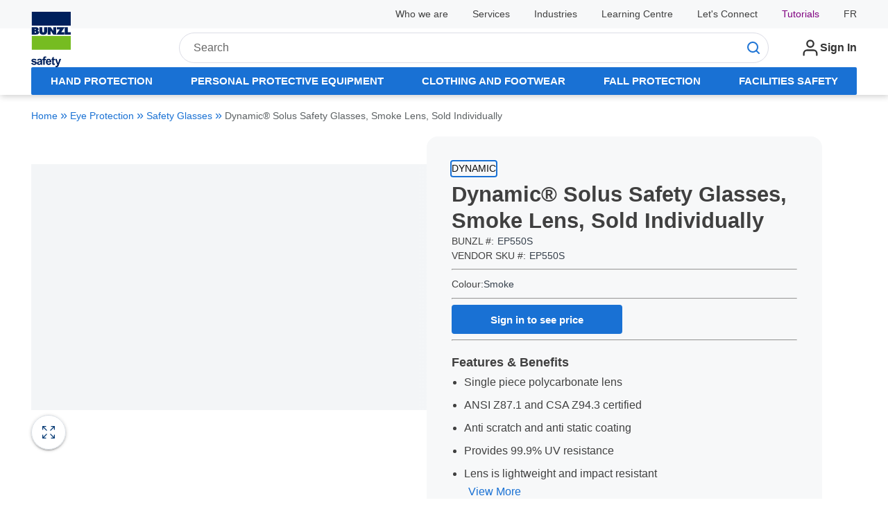

--- FILE ---
content_type: text/html; charset=utf-8
request_url: https://www.shopbunzlsafety.ca/Product/dynamic-solus-safety-glasses-smoke-lens-sold-individually-ep550s
body_size: 86382
content:
<!DOCTYPE html><html lang="en"><head><link rel="preconnect" href="https://www.googletagmanager.com"/><script id="headTrackingScript">
            dataLayer = [{
                'Authentication State': 'Not Logged In',
                'User ID': ''
            }];
                (function(w,d,s,l,i){w[l]=w[l]||[];w[l].push({'gtm.start':
                new Date().getTime(),event:'gtm.js'});var f=d.getElementsByTagName(s)[0],
                j=d.createElement(s),dl=l!='dataLayer'?'&l='+l:'';j.async=true;j.src=
                '//www.googletagmanager.com/gtm.js?id='+i+dl;f.parentNode.insertBefore(j,f);
            })(window, document, 'script', 'dataLayer', 'GTM-PXWJK7J');
            </script><meta charSet="utf-8"/><meta name="viewport" content="width=device-width, initial-scale=1, shrink-to-fit=no"/><title>Dynamic® Solus Safety Glasses, Smoke Lens, Sold Individually | Bunzl Safety</title><link rel="icon" href="/UserFiles/images/favicon.ico" type="image/x-icon"/><link rel="apple-touch-icon image_src" href="/UserFiles/images/favicon.ico"/><meta property="og:type" content="website"/><meta id="ogTitle" property="og:title" content="Dynamic® Solus Safety Glasses, Smoke Lens, Sold Individually | Bunzl Safety"/><meta id="ogImage" property="og:image" content="https://www.shopbunzlsafety.ca/UserFiles/Product/Images/EP/55/0S/EP550S_small.jpg"/><meta id="ogUrl" property="og:url" content="https://www.shopbunzlsafety.ca/Product/dynamic-solus-safety-glasses-smoke-lens-sold-individually-ep550s"/><meta name="keywords" content="PIP-Products"/><meta name="description" content="Dynamic® Solus Safety Glasses, Smoke Lens, Sold Individually"/><link rel="canonical" href="https://www.shopbunzlsafety.ca/Product/dynamic-solus-safety-glasses-smoke-lens-sold-individually-ep550s"/><link rel="alternate" hrefLang="fr" href="https://www.shopbunzlsafety.ca/Product/dynamic-solus-lunettes-de-securite-verre-fume-vendues-a-l-unite-ep550s"/><link rel="alternate" hrefLang="en" href="https://www.shopbunzlsafety.ca/Product/dynamic-solus-safety-glasses-smoke-lens-sold-individually-ep550s"/><base href="/"/><style data-styled="" data-styled-version="5.3.5">.inHVPc{min-height:100vh;display:-webkit-box;display:-webkit-flex;display:-ms-flexbox;display:flex;-webkit-flex-direction:column;-ms-flex-direction:column;flex-direction:column;}/*!sc*/
@media print{.inHVPc{display:block;}}/*!sc*/
.cPMFnO{margin-top:0;}/*!sc*/
@media (min-width:900px){.cPMFnO{margin-top:0;}}/*!sc*/
.jnPhWh{position:relative;z-index:4;}/*!sc*/
.jnPhWh > .sc-bczRLJ:first-child:last-child{height:4.6875rem;}/*!sc*/
@media (min-width:900px){.jnPhWh > .sc-bczRLJ:first-child:last-child{height:5.625rem;}}/*!sc*/
@media (min-width:1200px){.jnPhWh > .sc-bczRLJ:first-child:last-child{height:6.25rem;}}/*!sc*/
@media (min-width:1417.5px){.jnPhWh > .sc-bczRLJ:first-child:last-child{height:6.875rem;}}/*!sc*/
.jnPhWh > .sc-bczRLJ:first-child:last-child svg{display:none;}/*!sc*/
@media (min-width:960px){.dyKTKh .home-page-link{margin-top:-1.5rem !important;}}/*!sc*/
.fEScsr{background-color:#F7F8F9;}/*!sc*/
.gDwiMC{width:100%;display:-webkit-box;display:-webkit-flex;display:-ms-flexbox;display:flex;-webkit-align-items:center;-webkit-box-align:center;-ms-flex-align:center;align-items:center;-webkit-box-pack:justify;-webkit-justify-content:space-between;-ms-flex-pack:justify;justify-content:space-between;max-width:95.625rem;margin-right:auto;margin-left:auto;padding-right:1.25rem;padding-left:1.25rem;background-color:#ffffff;background-color:#F7F8F9;padding:0.625rem 0rem;font-size:0.875rem;-webkit-box-pack:end;-webkit-justify-content:flex-end;-ms-flex-pack:end;justify-content:flex-end;line-height:1;}/*!sc*/
@media (min-width:600px){.gDwiMC{padding-right:1.875rem;padding-left:1.875rem;}}/*!sc*/
@media (min-width:900px){.gDwiMC{padding-right:2.8125rem;padding-left:2.8125rem;}}/*!sc*/
@media (min-width:1200px){.gDwiMC{padding-right:2.8125rem;padding-left:2.8125rem;}}/*!sc*/
@media (min-width:1417.5px){.gDwiMC{padding-right:3.75rem;padding-left:3.75rem;}}/*!sc*/
@media print{.gDwiMC{max-width:none;padding-right:0;padding-left:0;}}/*!sc*/
.gDwiMC > *{display:-webkit-box;display:-webkit-flex;display:-ms-flexbox;display:flex;-webkit-align-items:center;-webkit-box-align:center;-ms-flex-align:center;align-items:center;-webkit-box-pack:end;-webkit-justify-content:flex-end;-ms-flex-pack:end;justify-content:flex-end;}/*!sc*/
.ftxgIr{line-height:1.5;position:relative;margin-right:calc(1.875rem + 0rem);display:-webkit-box;display:-webkit-flex;display:-ms-flexbox;display:flex;-webkit-align-items:center;-webkit-box-align:center;-ms-flex-align:center;align-items:center;height:100%;}/*!sc*/
.ftxgIr::after{content:"";position:absolute;right:calc((-1.875rem / 2) - 0rem);height:1em;width:0rem;background-color:currentColor;top:50%;-webkit-transform:translateY(-50%);-ms-transform:translateY(-50%);transform:translateY(-50%);pointer-events:none;}/*!sc*/
.ftxgIr:last-child{margin-right:0;}/*!sc*/
.ftxgIr:last-child::after{display:none;}/*!sc*/
@media (min-width:1200px){.ftxgIr{position:relative;margin-right:calc(2.1875rem + 0rem);}.ftxgIr::after{content:"";position:absolute;right:calc((-2.1875rem / 2) - 0rem);height:1em;width:0rem;background-color:currentColor;top:50%;-webkit-transform:translateY(-50%);-ms-transform:translateY(-50%);transform:translateY(-50%);pointer-events:none;}.ftxgIr:last-child{margin-right:0;}.ftxgIr:last-child::after{display:none;}}/*!sc*/
.ftxgIr a[href$="/faq/"]{color:purple;}/*!sc*/
.kTStWH{line-height:1.5;position:relative;margin-right:calc(1.875rem + 0rem);display:-webkit-box;display:-webkit-flex;display:-ms-flexbox;display:flex;-webkit-align-items:center;-webkit-box-align:center;-ms-flex-align:center;align-items:center;}/*!sc*/
.kTStWH::after{content:"";position:absolute;right:calc((-1.875rem / 2) - 0rem);height:1em;width:0rem;background-color:currentColor;top:50%;-webkit-transform:translateY(-50%);-ms-transform:translateY(-50%);transform:translateY(-50%);pointer-events:none;}/*!sc*/
.kTStWH:last-child{margin-right:0;}/*!sc*/
.kTStWH:last-child::after{display:none;}/*!sc*/
@media (min-width:1200px){.kTStWH{position:relative;margin-right:calc(2.1875rem + 0rem);}.kTStWH::after{content:"";position:absolute;right:calc((-2.1875rem / 2) - 0rem);height:1em;width:0rem;background-color:currentColor;top:50%;-webkit-transform:translateY(-50%);-ms-transform:translateY(-50%);transform:translateY(-50%);pointer-events:none;}.kTStWH:last-child{margin-right:0;}.kTStWH:last-child::after{display:none;}}/*!sc*/
.eKPPVq{line-height:1.5;position:relative;margin-right:calc(1.875rem + 0rem);display:-webkit-box;display:-webkit-flex;display:-ms-flexbox;display:flex;position:static;-webkit-align-items:center;-webkit-box-align:center;-ms-flex-align:center;align-items:center;}/*!sc*/
.eKPPVq::after{content:"";position:absolute;right:calc((-1.875rem / 2) - 0rem);height:1em;width:0rem;background-color:currentColor;top:50%;-webkit-transform:translateY(-50%);-ms-transform:translateY(-50%);transform:translateY(-50%);pointer-events:none;}/*!sc*/
.eKPPVq:last-child{margin-right:0;}/*!sc*/
.eKPPVq:last-child::after{display:none;}/*!sc*/
@media (min-width:1200px){.eKPPVq{position:relative;margin-right:calc(2.1875rem + 0rem);}.eKPPVq::after{content:"";position:absolute;right:calc((-2.1875rem / 2) - 0rem);height:1em;width:0rem;background-color:currentColor;top:50%;-webkit-transform:translateY(-50%);-ms-transform:translateY(-50%);transform:translateY(-50%);pointer-events:none;}.eKPPVq:last-child{margin-right:0;}.eKPPVq:last-child::after{display:none;}}/*!sc*/
@media (min-width:0px){.eKPPVq{-webkit-box-pack:center;-webkit-justify-content:center;-ms-flex-pack:center;justify-content:center;}}/*!sc*/
@media (min-width:900px){.eKPPVq{-webkit-box-pack:end;-webkit-justify-content:flex-end;-ms-flex-pack:end;justify-content:flex-end;}}/*!sc*/
.loZJLV{position:relative !important;top:0;left:0;right:0;background-color:#ffffff;}/*!sc*/
.ggTTxM{width:100%;display:-webkit-box;display:-webkit-flex;display:-ms-flexbox;display:flex;-webkit-flex-direction:column;-ms-flex-direction:column;flex-direction:column;}/*!sc*/
.gPQSjb{width:100%;display:-webkit-box;display:-webkit-flex;display:-ms-flexbox;display:flex;-webkit-align-items:center;-webkit-box-align:center;-ms-flex-align:center;align-items:center;-webkit-box-pack:justify;-webkit-justify-content:space-between;-ms-flex-pack:justify;justify-content:space-between;max-width:95.625rem;margin-right:auto;margin-left:auto;padding-right:1.25rem;padding-left:1.25rem;background-color:#ffffff;display:-webkit-box;display:-webkit-flex;display:-ms-flexbox;display:flex;-webkit-align-items:center;-webkit-box-align:center;-ms-flex-align:center;align-items:center;-webkit-box-pack:end;-webkit-justify-content:flex-end;-ms-flex-pack:end;justify-content:flex-end;padding-top:0.125rem;padding-bottom:0.75rem;color:#1971D4;padding-top:0;padding-bottom:0;padding-block:1rem;position:relative;}/*!sc*/
@media (min-width:600px){.gPQSjb{padding-right:1.875rem;padding-left:1.875rem;}}/*!sc*/
@media (min-width:900px){.gPQSjb{padding-right:2.8125rem;padding-left:2.8125rem;}}/*!sc*/
@media (min-width:1200px){.gPQSjb{padding-right:2.8125rem;padding-left:2.8125rem;}}/*!sc*/
@media (min-width:1417.5px){.gPQSjb{padding-right:3.75rem;padding-left:3.75rem;}}/*!sc*/
@media print{.gPQSjb{max-width:none;padding-right:0;padding-left:0;}}/*!sc*/
.fIzhBe{-webkit-align-items:flex-end;-webkit-box-align:flex-end;-ms-flex-align:flex-end;align-items:flex-end;}/*!sc*/
@media (min-width:0px){.fIzhBe{margin-top:0;margin-right:0.9375rem;margin-bottom:0;margin-left:undefined;}.fIzhBe:last-child{margin-right:0;}.fIzhBe:first-child{margin-left:0;}}/*!sc*/
@media (min-width:900px){.fIzhBe{margin-top:0;margin-right:0.9375rem;margin-bottom:0;margin-left:undefined;}.fIzhBe:last-child{margin-right:0;}.fIzhBe:first-child{margin-left:0;}}/*!sc*/
@media (min-width:1200px){.fIzhBe{margin-top:0;margin-right:1.25rem;margin-bottom:0;margin-left:undefined;}.fIzhBe:last-child{margin-right:0;}.fIzhBe:first-child{margin-left:0;}}/*!sc*/
@media (min-width:1417.5px){.fIzhBe{margin-top:0;margin-right:2.1875rem;margin-bottom:0;margin-left:undefined;}.fIzhBe:last-child{margin-right:0;}.fIzhBe:first-child{margin-left:0;}}/*!sc*/
.kAQnib{display:-webkit-box;display:-webkit-flex;display:-ms-flexbox;display:flex;-webkit-box-pack:justify;-webkit-justify-content:space-between;-ms-flex-pack:justify;justify-content:space-between;}/*!sc*/
.jefEtC{display:-webkit-box;display:-webkit-flex;display:-ms-flexbox;display:flex;-webkit-flex-flow:row wrap;-ms-flex-flow:row wrap;flex-flow:row wrap;-webkit-box-pack:left;-webkit-justify-content:left;-ms-flex-pack:left;justify-content:left;font-size:0.9375rem;-webkit-transform:translateZ(0);-ms-transform:translateZ(0);transform:translateZ(0);-webkit-column-gap:1.875rem;column-gap:1.875rem;}/*!sc*/
@media (min-width:1200px){.jefEtC{-webkit-column-gap:2.5rem;column-gap:2.5rem;}}/*!sc*/
@media (min-width:1417.5px){.jefEtC{-webkit-column-gap:3rem;column-gap:3rem;}}/*!sc*/
@media (min-width:1200px){.jefEtC{font-size:1rem;}}/*!sc*/
@media (min-width:0px){.brSgUm{margin:0 1.5em 0 1.25em;}}/*!sc*/
@media (min-width:900px){.brSgUm{margin:0rem 1.25rem 0rem 0rem;}}/*!sc*/
@media (min-width:1200px){.brSgUm{margin:0rem 3.75rem 0rem 0rem;}}/*!sc*/
.bLHrsc{display:-webkit-box;display:-webkit-flex;display:-ms-flexbox;display:flex;}/*!sc*/
@media (min-width:900px){.bLHrsc .img{padding-right:50px;}}/*!sc*/
.bLHrsc img{max-height:5rem;max-width:18.75rem;width:auto;}/*!sc*/
.bhicO{position:fixed;display:-webkit-box;display:-webkit-flex;display:-ms-flexbox;display:flex;z-index:50;box-shadow:0.0625rem 0.5rem 0.75rem 0 rgba(0,0,0,0.37);bottom:3%;right:3%;-webkit-flex-direction:column;-ms-flex-direction:column;flex-direction:column;opacity:0;-webkit-transition:opacity 0.4s ease-in-out;transition:opacity 0.4s ease-in-out;-webkit-box-pack:center;-webkit-justify-content:center;-ms-flex-pack:center;justify-content:center;-webkit-align-items:center;-webkit-box-align:center;-ms-flex-align:center;align-items:center;cursor:pointer;background:#ffffff;border-radius:50%;width:3.125rem;height:3.125rem;color:#505D67;right:1%;bottom:20%;opacity:0;width:3.515625rem;height:3.515625rem;}/*!sc*/
.bhicO:hover{outline:2px solid #1971D4;color:#1971D4;}/*!sc*/
.bhicO svg{color:#505D67;}/*!sc*/
.bhicO:hover svg{color:#1971D4;}/*!sc*/
.eerVRJ{-webkit-box-flex:1;-webkit-flex-grow:1;-ms-flex-positive:1;flex-grow:1;}/*!sc*/
@media (min-width:900px){.eerVRJ{margin-top:0;margin-right:0.3125rem;margin-bottom:0;margin-left:0.3125rem;}.eerVRJ:last-child{margin-right:0;}.eerVRJ:first-child{margin-left:0;}}/*!sc*/
@media (min-width:1200px){.eerVRJ{margin-top:0;margin-right:0.625rem;margin-bottom:0;margin-left:0.625rem;}.eerVRJ:last-child{margin-right:0;}.eerVRJ:first-child{margin-left:0;}}/*!sc*/
@media (min-width:1417.5px){.eerVRJ{margin-top:0;margin-right:0.9375rem;margin-bottom:0;margin-left:0.9375rem;}.eerVRJ:last-child{margin-right:0;}.eerVRJ:first-child{margin-left:0;}}/*!sc*/
.ejBaCQ > div{display:-webkit-box;display:-webkit-flex;display:-ms-flexbox;display:flex;-webkit-align-items:flex-end;-webkit-box-align:flex-end;-ms-flex-align:flex-end;align-items:flex-end;}/*!sc*/
@media (min-width:0px){.ejBaCQ{margin-top:0;margin-right:0;margin-bottom:0;margin-left:0.625rem;}.ejBaCQ:first-child{margin-left:0;}.ejBaCQ > * > *{margin-top:0;margin-right:0.9375rem;margin-bottom:0;margin-left:undefined;}.ejBaCQ > * > *:last-child{margin-right:0;}.ejBaCQ > * > *:first-child{margin-left:0;}}/*!sc*/
@media (min-width:600px){.ejBaCQ{margin-top:0;margin-right:0;margin-bottom:0;margin-left:0.9375rem;}.ejBaCQ:first-child{margin-left:0;}}/*!sc*/
@media (min-width:900px){.ejBaCQ{margin-top:0;margin-right:0;margin-bottom:0;margin-left:0.3125rem;}.ejBaCQ:first-child{margin-left:0;}.ejBaCQ > * > *{margin-top:0;margin-right:0;margin-bottom:0;margin-left:0.3125rem;}.ejBaCQ > * > *:first-child{margin-left:0;}}/*!sc*/
@media (min-width:1200px){.ejBaCQ{margin-top:0;margin-right:0;margin-bottom:0;margin-left:1.25rem;}.ejBaCQ:first-child{margin-left:0;}.ejBaCQ > * > *{margin-top:0;margin-right:1.25rem;margin-bottom:0;margin-left:undefined;}.ejBaCQ > * > *:last-child{margin-right:0;}.ejBaCQ > * > *:first-child{margin-left:0;}}/*!sc*/
@media (min-width:1417.5px){.ejBaCQ{margin-top:0;margin-right:0;margin-bottom:0;margin-left:2.1875rem;}.ejBaCQ:first-child{margin-left:0;}.ejBaCQ > * > *{margin-top:0;margin-right:2.1875rem;margin-bottom:0;margin-left:undefined;}.ejBaCQ > * > *:last-child{margin-right:0;}.ejBaCQ > * > *:first-child{margin-left:0;}}/*!sc*/
.ejBaCQ > * > *{vertical-align:middle;}/*!sc*/
.gFCPsT{display:none;}/*!sc*/
@media (min-width:900px){.gFCPsT{display:-webkit-inline-box;display:-webkit-inline-flex;display:-ms-inline-flexbox;display:inline-flex;}}/*!sc*/
.bQmYdJ .tabbed-navigation-wrapper{height:40px;}/*!sc*/
.jvTJqP{max-width:95.625rem;margin-right:auto;margin-left:auto;padding-right:1.25rem;padding-left:1.25rem;height:50px;}/*!sc*/
@media (min-width:600px){.jvTJqP{padding-right:1.875rem;padding-left:1.875rem;}}/*!sc*/
@media (min-width:900px){.jvTJqP{padding-right:2.8125rem;padding-left:2.8125rem;}}/*!sc*/
@media (min-width:1200px){.jvTJqP{padding-right:2.8125rem;padding-left:2.8125rem;}}/*!sc*/
@media (min-width:1417.5px){.jvTJqP{padding-right:3.75rem;padding-left:3.75rem;}}/*!sc*/
@media print{.jvTJqP{max-width:none;padding-right:0;padding-left:0;}}/*!sc*/
.jcgDgK{width:100%;height:100%;background-color:#1971D4;border-radius:2px;}/*!sc*/
.cHQJFv{display:-webkit-box;display:-webkit-flex;display:-ms-flexbox;display:flex;list-style:none;padding:0;margin:0;height:100%;border-radius:0.375rem;width:100%;}/*!sc*/
.eZlQBn{background-color:#ffffff;}/*!sc*/
.cjYqlf{-webkit-box-flex:1;-webkit-flex-grow:1;-ms-flex-positive:1;flex-grow:1;display:-webkit-box;display:-webkit-flex;display:-ms-flexbox;display:flex;-webkit-flex-direction:column;-ms-flex-direction:column;flex-direction:column;position:relative;z-index:2;}/*!sc*/
@media print{.cjYqlf{display:block;}}/*!sc*/
.ftbUTH{gap:50px;width:100%;display:-webkit-box;display:-webkit-flex;display:-ms-flexbox;display:flex;-webkit-flex-wrap:wrap;-ms-flex-wrap:wrap;flex-wrap:wrap;}/*!sc*/
@media (min-width:600px){.ftbUTH{-webkit-flex-wrap:wrap;-ms-flex-wrap:wrap;flex-wrap:wrap;}}/*!sc*/
@media (min-width:900px){.ftbUTH{-webkit-flex-wrap:nowrap;-ms-flex-wrap:nowrap;flex-wrap:nowrap;}}/*!sc*/
.gwCEeE{width:100%;display:-webkit-box;display:-webkit-flex;display:-ms-flexbox;display:flex;}/*!sc*/
@media (min-width:600px){.gwCEeE{width:100%;}}/*!sc*/
@media (min-width:900px){.gwCEeE{width:calc(50% - (50px / 2));}}/*!sc*/
@media (min-width:600px){.gwCEeE{display:-webkit-box;display:-webkit-flex;display:-ms-flexbox;display:flex;}}/*!sc*/
@media (min-width:900px){.gwCEeE{display:-webkit-box;display:-webkit-flex;display:-ms-flexbox;display:flex;}}/*!sc*/
.izEWKD{margin:0;border:0;border-top:0.0625rem solid #DBE0E6;border:0;margin-top:calc(1.5625rem / 2);margin-bottom:calc(1.5625rem / 2);}/*!sc*/
@media (min-width:600px){.izEWKD{margin-top:calc(1.875rem / 2);margin-bottom:calc(1.875rem / 2);}}/*!sc*/
@media (min-width:900px){.izEWKD{margin-top:calc(2.5rem / 2);margin-bottom:calc(2.5rem / 2);}}/*!sc*/
@media (min-width:1417.5px){.izEWKD{margin-top:calc(3.125rem / 2);margin-bottom:calc(3.125rem / 2);}}/*!sc*/
@media only screen and (min-device-width:768px) and (max-device-width:1024px){.frxyEl .product-primary-image-wrapper{max-height:100%;}}/*!sc*/
.dhyxkV{display:-webkit-box;display:-webkit-flex;display:-ms-flexbox;display:flex;-webkit-flex-direction:column;-ms-flex-direction:column;flex-direction:column;height:100%;gap:1rem;}/*!sc*/
.gypmQ{display:-webkit-box;display:-webkit-flex;display:-ms-flexbox;display:flex;-webkit-flex-direction:row-reverse;-ms-flex-direction:row-reverse;flex-direction:row-reverse;width:100%;min-height:50%;}/*!sc*/
.jFqSXy{width:100%;height:100%;}/*!sc*/
.gBqTFs{height:100%;width:100%;max-height:25vh;}/*!sc*/
.gBqTFs .StyledImgWrapper-sc-idi9ni .LazyImageStyle-sc-1hlbazd > img{-webkit-transition:opacity 0.3s ease-in-out;transition:opacity 0.3s ease-in-out;object-fit:contain;}/*!sc*/
@media (min-width:600px){.gBqTFs{max-height:100%;}}/*!sc*/
.YgcNn{position:relative;}/*!sc*/
.jkrxPQ{display:-webkit-box;display:-webkit-flex;display:-ms-flexbox;display:flex;-webkit-box-pack:justify;-webkit-justify-content:space-between;-ms-flex-pack:justify;justify-content:space-between;-webkit-align-items:center;-webkit-box-align:center;-ms-flex-align:center;align-items:center;width:100%;}/*!sc*/
.hdTjcj{display:-webkit-box;display:-webkit-flex;display:-ms-flexbox;display:flex;width:100%;}/*!sc*/
@media (min-width:600px){.hdTjcj{width:100%;}}/*!sc*/
@media (min-width:900px){.hdTjcj{width:calc(50% - (50px / 2));}}/*!sc*/
.kVFLMJ{background-color:#F7F8F9;padding:1.5rem 1rem;margin-inline:auto;max-width:100%;-webkit-flex-direction:column;-ms-flex-direction:column;flex-direction:column;display:-webkit-box;display:-webkit-flex;display:-ms-flexbox;display:flex;border-radius:1rem;width:100%;gap:0.5rem;position:relative;}/*!sc*/
@media (min-width:900px){.kVFLMJ{padding:2.25rem;}}/*!sc*/
@media (min-width:1200px){.kVFLMJ{margin-inline:unset;}}/*!sc*/
.dTsXti{background-color:white;position:absolute;overflow:hidden;display:none;border:1px solid black;box-shadow:0rem 0rem 0.0625rem 0rem rgba(48,49,51,0.05),0rem -1rem 1.5rem 0rem rgba(48,49,51,0.1);}/*!sc*/
.eNyPGE{max-width:100%;-webkit-column-gap:0.5rem;column-gap:0.5rem;display:-webkit-box;display:-webkit-flex;display:-ms-flexbox;display:flex;-webkit-flex-direction:column;-ms-flex-direction:column;flex-direction:column;width:100%;row-gap:1rem;}/*!sc*/
.fKLOww{font-size:0.8125rem;text-transform:uppercase;}/*!sc*/
.jvdayR{display:-webkit-box;display:-webkit-flex;display:-ms-flexbox;display:flex;-webkit-flex-direction:column;-ms-flex-direction:column;flex-direction:column;width:100%;}/*!sc*/
.jvdayR p{font-size:0.875rem;font-weight:400;}/*!sc*/
@media (min-width:0px){.jvdayR{-webkit-flex-direction:column;-ms-flex-direction:column;flex-direction:column;line-height:({ theme }) => theme.design.typography.lineHeight.larger;}}/*!sc*/
@media (min-width:900px){.jvdayR{line-height:({ theme }) => theme.design.typography.lineHeight.small;}.jvdayR > *{display:-webkit-box;display:-webkit-flex;display:-ms-flexbox;display:flex;margin-top:0;}.jvdayR > * margin-right:${pxToRem(25);margin-bottom:0;margin-left:undefined;}.jvdayR > * margin-right:$:last-child{margin-right:0;}.jvdayR > * margin-right:$:first-child{margin-left:0;}.jvdayR > *:nth-child(2){position:relative;}.jvdayR > *:nth-child(2)::after{content:"";position:absolute;top:50%;left:-0.75rem;width:0.0625rem;height:({ theme }) => theme.design.typography.size.smaller;-webkit-transform:translateY(-50%);-ms-transform:translateY(-50%);transform:translateY(-50%);}}/*!sc*/
.gPUUDC{display:block !important;}/*!sc*/
.gvPJf{display:-webkit-box;display:-webkit-flex;display:-ms-flexbox;display:flex;-webkit-flex-direction:column;-ms-flex-direction:column;flex-direction:column;}/*!sc*/
.igAWwy{margin-top:0;margin-right:0;margin-bottom:.75em;margin-left:undefined;}/*!sc*/
.igAWwy:last-child{margin-bottom:0;}/*!sc*/
.igAWwy:first-child{margin-left:0;}/*!sc*/
.dipjMl{display:grid;width:100%;row-gap:1rem;margin-bottom:0;}/*!sc*/
.dipjMl > *{-webkit-align-self:center;-ms-flex-item-align:center;align-self:center;}/*!sc*/
.dipjMl > *:first-child{margin-right:1em;-webkit-align-self:center;-ms-flex-item-align:center;align-self:center;}/*!sc*/
.dipjMl input{min-width:4rem;}/*!sc*/
.ioTvBv{display:-webkit-box;display:-webkit-flex;display:-ms-flexbox;display:flex;-webkit-align-items:flex-end;-webkit-box-align:flex-end;-ms-flex-align:flex-end;align-items:flex-end;min-width:80%;gap:1rem;-webkit-flex-wrap:wrap;-ms-flex-wrap:wrap;flex-wrap:wrap;}/*!sc*/
.cnfKee{display:-webkit-box;display:-webkit-flex;display:-ms-flexbox;display:flex;-webkit-box-pack:center;-webkit-justify-content:center;-ms-flex-pack:center;justify-content:center;gap:0.6875rem;-webkit-align-items:flex-end;-webkit-box-align:flex-end;-ms-flex-align:flex-end;align-items:flex-end;}/*!sc*/
.cyZcWU{display:-webkit-box;display:-webkit-flex;display:-ms-flexbox;display:flex;-webkit-flex-direction:column;-ms-flex-direction:column;flex-direction:column;padding-top:0.625rem;gap:1rem;}/*!sc*/
.kgiMRM > *{padding:0;margin:0;margin-top:0.75em;margin-bottom:0.5em;}/*!sc*/
.kgiMRM ul{list-style:disc;}/*!sc*/
.kgiMRM ul li{line-height:1.85em;}/*!sc*/
.lXUJs{margin:0;border:0;border-top:0.0625rem solid #DBE0E6;border:0;margin-top:calc(1em / 2);margin-bottom:calc(1em / 2);}/*!sc*/
.kJlEeW{position:relative;z-index:1;}/*!sc*/
.eRfvEu{background-color:#F7F8F9;}/*!sc*/
.eRfvEu{position:relative;}/*!sc*/
.crhHkc{margin:0;border:0;border-top:0.0625rem solid #DBE0E6;border:0;margin-top:calc(1.5625rem / 2);margin-bottom:calc(1.5625rem / 2);}/*!sc*/
@media (min-width:600px){.crhHkc{margin-top:calc(1.875rem / 2);margin-bottom:calc(1.875rem / 2);}}/*!sc*/
@media (min-width:900px){.crhHkc{margin-top:calc(2.8125rem / 2);margin-bottom:calc(2.8125rem / 2);}}/*!sc*/
@media (min-width:1200px){.crhHkc{margin-top:calc(3.75rem / 2);margin-bottom:calc(3.75rem / 2);}}/*!sc*/
@media (min-width:1417.5px){.crhHkc{margin-top:calc(3.75rem / 2);margin-bottom:calc(3.75rem / 2);}}/*!sc*/
.gNgflE{margin:0;border:0;border-top:0.0625rem solid #DBE0E6;border:0;}/*!sc*/
.kDJuxY{display:-webkit-box;display:-webkit-flex;display:-ms-flexbox;display:flex;-webkit-flex-direction:row;-ms-flex-direction:row;flex-direction:row;-webkit-flex-wrap:nowrap;-ms-flex-wrap:nowrap;flex-wrap:nowrap;-webkit-box-pack:justify;-webkit-justify-content:space-between;-ms-flex-pack:justify;justify-content:space-between;-webkit-align-items:flex-start;-webkit-box-align:flex-start;-ms-flex-align:flex-start;align-items:flex-start;-webkit-align-content:normal;-ms-flex-line-pack:normal;align-content:normal;row-gap:5%;-webkit-column-gap:5%;column-gap:5%;}/*!sc*/
@media (max-width:500px){.kDJuxY{-webkit-flex-wrap:wrap;-ms-flex-wrap:wrap;flex-wrap:wrap;}.kDJuxY > [data-test-selector="flexZone_0"],.kDJuxY > [data-test-selector="flexZone_1"],.kDJuxY > [data-test-selector="flexZone_2"],.kDJuxY > [data-test-selector="flexZone_3"]{-webkit-flex:0 0 100%;-ms-flex:0 0 100%;flex:0 0 100%;margin-top:2rem;padding-left:1rem;}}/*!sc*/
@media only screen and (min-width:500px) and (max-width:1024px){.kDJuxY{-webkit-flex-wrap:wrap;-ms-flex-wrap:wrap;flex-wrap:wrap;}.kDJuxY > [data-test-selector="flexZone_0"],.kDJuxY > [data-test-selector="flexZone_1"],.kDJuxY > [data-test-selector="flexZone_2"],.kDJuxY > [data-test-selector="flexZone_3"]{-webkit-flex:0 0 40%;-ms-flex:0 0 40%;flex:0 0 40%;margin-top:2rem;padding-left:2rem;}}/*!sc*/
.cMgytG{min-width:0;-webkit-box-flex:0;-webkit-flex-grow:0;-ms-flex-positive:0;flex-grow:0;-webkit-flex-shrink:1;-ms-flex-negative:1;flex-shrink:1;display:-webkit-box;display:-webkit-flex;display:-ms-flexbox;display:flex;-webkit-align-items:flex-start;-webkit-box-align:flex-start;-ms-flex-align:flex-start;align-items:flex-start;}/*!sc*/
.cMgytG > div{width:100%;height:auto;}/*!sc*/
.iIcbIQ{display:-webkit-box;display:-webkit-flex;display:-ms-flexbox;display:flex;}/*!sc*/
.iIcbIQ img{max-height:5rem;max-width:18.75rem;width:auto;}/*!sc*/
.dhSEbF{margin:0;border:0;border-top:0.0625rem solid #DBE0E6;margin-top:1em;margin-bottom:1em;}/*!sc*/
.fhJtdC{display:-webkit-box;display:-webkit-flex;display:-ms-flexbox;display:flex;-webkit-align-items:center;-webkit-box-align:center;-ms-flex-align:center;align-items:center;}/*!sc*/
.lijmAY{-webkit-flex-direction:row;-ms-flex-direction:row;flex-direction:row;display:-webkit-box;display:-webkit-flex;display:-ms-flexbox;display:flex;-webkit-flex-wrap:wrap;-ms-flex-wrap:wrap;flex-wrap:wrap;-webkit-align-items:center;-webkit-box-align:center;-ms-flex-align:center;align-items:center;}/*!sc*/
.dEkkaf{margin:0.25rem;display:-webkit-box;display:-webkit-flex;display:-ms-flexbox;display:flex;}/*!sc*/
.BIvDb{text-align:left;}/*!sc*/
.cUSDtt{padding:0 0 0.5rem 0;}/*!sc*/
.ftwPVo{min-width:0;-webkit-flex-basis:20%;-ms-flex-preferred-size:20%;flex-basis:20%;-webkit-box-flex:0;-webkit-flex-grow:0;-ms-flex-positive:0;flex-grow:0;-webkit-flex-shrink:1;-ms-flex-negative:1;flex-shrink:1;display:-webkit-box;display:-webkit-flex;display:-ms-flexbox;display:flex;-webkit-align-items:flex-start;-webkit-box-align:flex-start;-ms-flex-align:flex-start;align-items:flex-start;}/*!sc*/
.ftwPVo > div{width:100%;height:auto;}/*!sc*/
.cAmyII{margin-top:0;margin-bottom:1em;margin-bottom:1.75rem;}/*!sc*/
.cAmyII:last-child{margin-bottom:0;}/*!sc*/
.cAmyII{float:right;}/*!sc*/
.VpBdI{background-color:#EBECEC;}/*!sc*/
.jiYETE{display:-webkit-box;display:-webkit-flex;display:-ms-flexbox;display:flex;-webkit-flex-direction:row;-ms-flex-direction:row;flex-direction:row;-webkit-flex-wrap:nowrap;-ms-flex-wrap:nowrap;flex-wrap:nowrap;-webkit-box-pack:justify;-webkit-justify-content:space-between;-ms-flex-pack:justify;justify-content:space-between;-webkit-align-items:stretch;-webkit-box-align:stretch;-ms-flex-align:stretch;align-items:stretch;-webkit-align-content:normal;-ms-flex-line-pack:normal;align-content:normal;}/*!sc*/
@media (max-width:500px){.jiYETE{-webkit-flex-wrap:wrap;-ms-flex-wrap:wrap;flex-wrap:wrap;}.jiYETE > [data-test-selector="flexZone_0"],.jiYETE > [data-test-selector="flexZone_1"]{-webkit-flex:0 0 100%;-ms-flex:0 0 100%;flex:0 0 100%;margin-top:2rem;padding-inline:2rem;}}/*!sc*/
.ihAnCL{text-align:center;}/*!sc*/
.dHbIxS{display:inline-block;padding-top:0;padding-right:0.625rem;padding-bottom:0;padding-left:0.625rem;border-left:1px solid #404040;}/*!sc*/
.dHbIxS:last-child{padding-right:0;}/*!sc*/
.dHbIxS:first-child{padding-left:0;}/*!sc*/
.dHbIxS:first-child{border-left:0;}/*!sc*/
data-styled.g1[id="sc-bczRLJ"]{content:"inHVPc,cPMFnO,jnPhWh,dyKTKh,fEScsr,gDwiMC,ftxgIr,kTStWH,eKPPVq,loZJLV,ggTTxM,gPQSjb,fIzhBe,fvdBzl,kAQnib,jefEtC,brSgUm,bLHrsc,cjDloL,bhicO,eerVRJ,ejBaCQ,gFCPsT,kEeNDb,bQmYdJ,jvTJqP,jcgDgK,cHQJFv,eZlQBn,cjYqlf,hrEVXr,jZAnxf,ftbUTH,gwCEeE,izEWKD,frxyEl,dhyxkV,gypmQ,jFqSXy,gBqTFs,YgcNn,jkrxPQ,hdTjcj,kVFLMJ,dTsXti,eNyPGE,fKLOww,jvdayR,gPUUDC,gvPJf,igAWwy,dipjMl,ioTvBv,cnfKee,cyZcWU,kgiMRM,lXUJs,kJlEeW,eRfvEu,crhHkc,gNgflE,kDJuxY,cMgytG,iIcbIQ,dhSEbF,fhJtdC,lijmAY,dEkkaf,BIvDb,cUSDtt,ftwPVo,cAmyII,VpBdI,jiYETE,ihAnCL,dHbIxS,"}/*!sc*/
.iXYprZ{width:100%;}/*!sc*/
.iPzJAu{width:auto;}/*!sc*/
data-styled.g13[id="Wrapper-sc-gehxp6"]{content:"iXYprZ,iPzJAu,"}/*!sc*/
.cjJwGO{overflow:visible;display:-webkit-box;display:-webkit-flex;display:-ms-flexbox;display:flex;-webkit-flex-direction:row;-ms-flex-direction:row;flex-direction:row;padding:0px;-webkit-align-items:flex-start;-webkit-box-align:flex-start;-ms-flex-align:flex-start;align-items:flex-start;overflow-wrap:break-word;word-wrap:break-word;-ms-word-break:break-all;word-break:break-all;word-break:break-word;-webkit-flex-basis:100%;-ms-flex-preferred-size:100%;flex-basis:100%;max-width:100%;}/*!sc*/
@media print{.cjJwGO{max-width:none;width:100%;}}/*!sc*/
.cjJwGO > div{height:auto;}/*!sc*/
.fNNueU{overflow:visible;display:-webkit-box;display:-webkit-flex;display:-ms-flexbox;display:flex;-webkit-flex-direction:row;-ms-flex-direction:row;flex-direction:row;padding:4px;-webkit-align-items:flex-start;-webkit-box-align:flex-start;-ms-flex-align:flex-start;align-items:flex-start;overflow-wrap:break-word;word-wrap:break-word;-ms-word-break:break-all;word-break:break-all;word-break:break-word;-webkit-flex-basis:100%;-ms-flex-preferred-size:100%;flex-basis:100%;max-width:100%;}/*!sc*/
@media print{.fNNueU{max-width:none;width:100%;}}/*!sc*/
.cKjHgX{overflow:visible;display:-webkit-box;display:-webkit-flex;display:-ms-flexbox;display:flex;-webkit-flex-direction:row;-ms-flex-direction:row;flex-direction:row;padding:0px;-webkit-align-items:center;-webkit-box-align:center;-ms-flex-align:center;align-items:center;overflow-wrap:break-word;word-wrap:break-word;-ms-word-break:break-all;word-break:break-all;word-break:break-word;-webkit-flex-basis:100%;-ms-flex-preferred-size:100%;flex-basis:100%;max-width:100%;}/*!sc*/
@media print{.cKjHgX{max-width:none;width:100%;}}/*!sc*/
.cKjHgX > div{height:auto;}/*!sc*/
data-styled.g19[id="GridItemStyle-sc-1p6f4s8"]{content:"cjJwGO,fNNueU,cKjHgX,"}/*!sc*/
.ftZjbu{color:#1971D4;display:-webkit-inline-box;display:-webkit-inline-flex;display:-ms-inline-flexbox;display:inline-flex;-webkit-align-items:center;-webkit-box-align:center;-ms-flex-align:center;align-items:center;height:28px;width:28px;}/*!sc*/
.ftZjbu svg{height:28px;width:28px;}/*!sc*/
all 100ms ease-out .IconWrapper-sc-1oarr20:hover{color:#001046;}/*!sc*/
.jdEsJH{color:#404040;display:-webkit-inline-box;display:-webkit-inline-flex;display:-ms-inline-flexbox;display:inline-flex;-webkit-align-items:center;-webkit-box-align:center;-ms-flex-align:center;align-items:center;height:25px;width:25px;}/*!sc*/
.jdEsJH svg{height:25px;width:25px;}/*!sc*/
.iJMAeS{color:#404040;display:-webkit-inline-box;display:-webkit-inline-flex;display:-ms-inline-flexbox;display:inline-flex;-webkit-align-items:center;-webkit-box-align:center;-ms-flex-align:center;align-items:center;height:20px;width:20px;color:#1971D4;}/*!sc*/
.iJMAeS svg{height:20px;width:20px;}/*!sc*/
.bpKMbt{color:#1971D4;display:-webkit-inline-box;display:-webkit-inline-flex;display:-ms-inline-flexbox;display:inline-flex;-webkit-align-items:center;-webkit-box-align:center;-ms-flex-align:center;align-items:center;height:28px;width:28px;}/*!sc*/
.bpKMbt svg{height:28px;width:28px;}/*!sc*/
.iZmvlt{color:inherit;display:-webkit-inline-box;display:-webkit-inline-flex;display:-ms-inline-flexbox;display:inline-flex;-webkit-align-items:center;-webkit-box-align:center;-ms-flex-align:center;align-items:center;height:28px;width:28px;}/*!sc*/
.iZmvlt svg{height:28px;width:28px;}/*!sc*/
.cwKCmp{color:#404040;display:-webkit-inline-box;display:-webkit-inline-flex;display:-ms-inline-flexbox;display:inline-flex;-webkit-align-items:center;-webkit-box-align:center;-ms-flex-align:center;align-items:center;height:20px;width:20px;margin-right:8px;}/*!sc*/
.cwKCmp svg{height:20px;width:20px;}/*!sc*/
.fgIyML{color:#404040;display:-webkit-inline-box;display:-webkit-inline-flex;display:-ms-inline-flexbox;display:inline-flex;-webkit-align-items:center;-webkit-box-align:center;-ms-flex-align:center;align-items:center;height:14px;width:14px;}/*!sc*/
.fgIyML svg{height:14px;width:14px;}/*!sc*/
.envlnE{color:#404040;display:-webkit-inline-box;display:-webkit-inline-flex;display:-ms-inline-flexbox;display:inline-flex;-webkit-align-items:center;-webkit-box-align:center;-ms-flex-align:center;align-items:center;height:30px;width:30px;margin:0;}/*!sc*/
.envlnE svg{height:30px;width:30px;}/*!sc*/
.jLHriT{color:#404040;display:-webkit-inline-box;display:-webkit-inline-flex;display:-ms-inline-flexbox;display:inline-flex;-webkit-align-items:center;-webkit-box-align:center;-ms-flex-align:center;align-items:center;height:20px;width:20px;}/*!sc*/
.jLHriT svg{height:20px;width:20px;}/*!sc*/
data-styled.g20[id="IconWrapper-sc-1oarr20"]{content:"ftZjbu,jdEsJH,iJMAeS,bpKMbt,iZmvlt,cwKCmp,fgIyML,envlnE,jLHriT,"}/*!sc*/
.gtifkn{margin:0px;width:100%;-webkit-box-flex:inherit;-webkit-flex-grow:inherit;-ms-flex-positive:inherit;flex-grow:inherit;}/*!sc*/
.KMVxF{margin:-4px;width:calc(100% + 8px);-webkit-box-flex:inherit;-webkit-flex-grow:inherit;-ms-flex-positive:inherit;flex-grow:inherit;}/*!sc*/
data-styled.g22[id="GridOffset-sc-xmd260"]{content:"gtifkn,KMVxF,"}/*!sc*/
.jPrlKJ{display:-webkit-box;display:-webkit-flex;display:-ms-flexbox;display:flex;-webkit-box-flex:1;-webkit-flex-grow:1;-ms-flex-positive:1;flex-grow:1;width:100%;margin:0;}/*!sc*/
.jPrlKJ::before,.jPrlKJ::after{content:"";display:table;}/*!sc*/
.jPrlKJ::after{clear:both;}/*!sc*/
@media print{.jPrlKJ{max-width:100%;}}/*!sc*/
.jPrlKJ > .GridOffset-sc-xmd260{display:-webkit-box;display:-webkit-flex;display:-ms-flexbox;display:flex;-webkit-flex-wrap:wrap;-ms-flex-wrap:wrap;flex-wrap:wrap;}/*!sc*/
@media print{.jPrlKJ > .GridOffset-sc-xmd260{display:block;}}/*!sc*/
.jPrlKJ .GridItemStyle-sc-1p6f4s8{box-sizing:border-box;margin:0;-webkit-box-flex:0;-webkit-flex-grow:0;-ms-flex-positive:0;flex-grow:0;-webkit-flex-shrink:1;-ms-flex-negative:1;flex-shrink:1;}/*!sc*/
@media print{.jPrlKJ .GridItemStyle-sc-1p6f4s8{margin-right:-0.22rem;vertical-align:top;}}/*!sc*/
.jPrlKJ > .GridOffset-sc-xmd260{width:100%;margin-right:-0rem;margin-left:-0rem;margin-top:-0rem;margin-bottom:-0rem;}/*!sc*/
.jPrlKJ > .GridOffset-sc-xmd260 > .GridItemStyle-sc-1p6f4s8{padding-right:0rem;padding-left:0rem;padding-top:0rem;padding-bottom:0rem;}/*!sc*/
.NwQkm{display:-webkit-box;display:-webkit-flex;display:-ms-flexbox;display:flex;-webkit-box-flex:1;-webkit-flex-grow:1;-ms-flex-positive:1;flex-grow:1;width:100%;margin:0;}/*!sc*/
.NwQkm::before,.NwQkm::after{content:"";display:table;}/*!sc*/
.NwQkm::after{clear:both;}/*!sc*/
@media print{.NwQkm{max-width:100%;}}/*!sc*/
.NwQkm > .GridOffset-sc-xmd260{display:-webkit-box;display:-webkit-flex;display:-ms-flexbox;display:flex;-webkit-flex-wrap:wrap;-ms-flex-wrap:wrap;flex-wrap:wrap;}/*!sc*/
@media print{.NwQkm > .GridOffset-sc-xmd260{display:block;}}/*!sc*/
.NwQkm .GridItemStyle-sc-1p6f4s8{box-sizing:border-box;margin:0;-webkit-box-flex:0;-webkit-flex-grow:0;-ms-flex-positive:0;flex-grow:0;-webkit-flex-shrink:1;-ms-flex-negative:1;flex-shrink:1;}/*!sc*/
@media print{.NwQkm .GridItemStyle-sc-1p6f4s8{margin-right:-0.22rem;vertical-align:top;}}/*!sc*/
.ddaviZ{display:-webkit-box;display:-webkit-flex;display:-ms-flexbox;display:flex;-webkit-box-flex:1;-webkit-flex-grow:1;-ms-flex-positive:1;flex-grow:1;width:100%;margin:0;}/*!sc*/
.ddaviZ::before,.ddaviZ::after{content:"";display:table;}/*!sc*/
.ddaviZ::after{clear:both;}/*!sc*/
@media print{.ddaviZ{max-width:100%;}}/*!sc*/
.ddaviZ > .GridOffset-sc-xmd260{display:-webkit-box;display:-webkit-flex;display:-ms-flexbox;display:flex;-webkit-flex-wrap:wrap;-ms-flex-wrap:wrap;flex-wrap:wrap;}/*!sc*/
@media print{.ddaviZ > .GridOffset-sc-xmd260{display:block;}}/*!sc*/
.ddaviZ .GridItemStyle-sc-1p6f4s8{box-sizing:border-box;margin:0;-webkit-box-flex:0;-webkit-flex-grow:0;-ms-flex-positive:0;flex-grow:0;-webkit-flex-shrink:1;-ms-flex-negative:1;flex-shrink:1;}/*!sc*/
@media print{.ddaviZ .GridItemStyle-sc-1p6f4s8{margin-right:-0.22rem;vertical-align:top;}}/*!sc*/
.ddaviZ > .GridOffset-sc-xmd260{width:100%;margin-right:-0.9375rem;margin-left:-0.9375rem;margin-top:-0.5em;margin-bottom:-0.5em;}/*!sc*/
.ddaviZ > .GridOffset-sc-xmd260 > .GridItemStyle-sc-1p6f4s8{padding-right:0.9375rem;padding-left:0.9375rem;padding-top:0.5em;padding-bottom:0.5em;}/*!sc*/
.geBMB{display:-webkit-box;display:-webkit-flex;display:-ms-flexbox;display:flex;-webkit-box-flex:1;-webkit-flex-grow:1;-ms-flex-positive:1;flex-grow:1;width:100%;margin:0;}/*!sc*/
.geBMB::before,.geBMB::after{content:"";display:table;}/*!sc*/
.geBMB::after{clear:both;}/*!sc*/
@media print{.geBMB{max-width:100%;}}/*!sc*/
.geBMB > .GridOffset-sc-xmd260{display:-webkit-box;display:-webkit-flex;display:-ms-flexbox;display:flex;-webkit-flex-wrap:wrap;-ms-flex-wrap:wrap;flex-wrap:wrap;}/*!sc*/
@media print{.geBMB > .GridOffset-sc-xmd260{display:block;}}/*!sc*/
.geBMB .GridItemStyle-sc-1p6f4s8{box-sizing:border-box;margin:0;-webkit-box-flex:0;-webkit-flex-grow:0;-ms-flex-positive:0;flex-grow:0;-webkit-flex-shrink:1;-ms-flex-negative:1;flex-shrink:1;}/*!sc*/
@media print{.geBMB .GridItemStyle-sc-1p6f4s8{margin-right:-0.22rem;vertical-align:top;}}/*!sc*/
.geBMB > .GridOffset-sc-xmd260{width:100%;}/*!sc*/
data-styled.g23[id="GridWrapper-sc-m8zdt7"]{content:"jPrlKJ,NwQkm,ddaviZ,geBMB,"}/*!sc*/
.hRpvkD{background:transparent;border:none;cursor:pointer;display:-webkit-box;display:-webkit-flex;display:-ms-flexbox;display:flex;-webkit-align-items:center;-webkit-box-align:center;-ms-flex-align:center;align-items:center;font:inherit;color:inherit;padding:0;text-align:unset;-webkit-text-decoration:none;text-decoration:none;-webkit-letter-spacing:inherit;-moz-letter-spacing:inherit;-ms-letter-spacing:inherit;letter-spacing:inherit;-webkit-transition:color 100ms ease-out;transition:color 100ms ease-out;color:inherit;-webkit-text-decoration:none;text-decoration:none;font-weight:500;}/*!sc*/
.hRpvkD:disabled{cursor:not-allowed;}/*!sc*/
.hRpvkD:focus{outline-color:#1971D4;outline-style:auto;outline-width:0.125rem;}/*!sc*/
.hRpvkD:focus,.hRpvkD:focus-visible{outline-offset:0;outline-width:0.125rem;outline-style:auto;outline-color:#1971D4;}/*!sc*/
.hRpvkD:not(:focus-visible){outline:none;}/*!sc*/
.hRpvkD:active,.hRpvkD:visited{color:inherit;}/*!sc*/
.hRpvkD:hover{color:#505D67;-webkit-text-decoration:underline;text-decoration:underline;}/*!sc*/
.hRpvkD:disabled{color:#DBE0E6;-webkit-text-decoration:none;text-decoration:none;cursor:default;}/*!sc*/
.hRpvkD .IconWrapper-sc-1oarr20{-webkit-transition:inherit;transition:inherit;}/*!sc*/
.cNwJbH{background:transparent;border:none;cursor:pointer;display:-webkit-box;display:-webkit-flex;display:-ms-flexbox;display:flex;-webkit-align-items:center;-webkit-box-align:center;-ms-flex-align:center;align-items:center;font:inherit;color:inherit;padding:0;text-align:unset;-webkit-text-decoration:none;text-decoration:none;-webkit-letter-spacing:inherit;-moz-letter-spacing:inherit;-ms-letter-spacing:inherit;letter-spacing:inherit;height:100%;}/*!sc*/
.cNwJbH:disabled{cursor:not-allowed;}/*!sc*/
.cNwJbH:focus{outline-color:#1971D4;outline-style:auto;outline-width:0.125rem;}/*!sc*/
.cNwJbH:hover{-webkit-text-decoration:underline;text-decoration:underline;}/*!sc*/
.cTEEOS{background:transparent;border:none;cursor:pointer;display:-webkit-box;display:-webkit-flex;display:-ms-flexbox;display:flex;-webkit-align-items:center;-webkit-box-align:center;-ms-flex-align:center;align-items:center;font:inherit;color:inherit;padding:0;text-align:unset;-webkit-text-decoration:none;text-decoration:none;-webkit-letter-spacing:inherit;-moz-letter-spacing:inherit;-ms-letter-spacing:inherit;letter-spacing:inherit;-webkit-transition:color 100ms ease-out;transition:color 100ms ease-out;color:#1971D4;-webkit-text-decoration:none;text-decoration:none;font-weight:500;}/*!sc*/
.cTEEOS:disabled{cursor:not-allowed;}/*!sc*/
.cTEEOS:focus{outline-color:#1971D4;outline-style:auto;outline-width:0.125rem;}/*!sc*/
.cTEEOS:focus,.cTEEOS:focus-visible{outline-offset:0;outline-width:0.125rem;outline-style:auto;outline-color:#1971D4;}/*!sc*/
.cTEEOS:not(:focus-visible){outline:none;}/*!sc*/
.cTEEOS:active,.cTEEOS:visited{color:#1971D4;}/*!sc*/
.cTEEOS:hover{color:#033873;-webkit-text-decoration:underline;text-decoration:underline;}/*!sc*/
.cTEEOS:disabled{color:#DBE0E6;-webkit-text-decoration:none;text-decoration:none;cursor:default;}/*!sc*/
.cTEEOS .IconWrapper-sc-1oarr20{-webkit-transition:inherit;transition:inherit;}/*!sc*/
.cCzVDq{background:transparent;border:none;cursor:pointer;display:-webkit-box;display:-webkit-flex;display:-ms-flexbox;display:flex;-webkit-align-items:center;-webkit-box-align:center;-ms-flex-align:center;align-items:center;font:inherit;color:inherit;padding:0;text-align:unset;-webkit-text-decoration:none;text-decoration:none;-webkit-letter-spacing:inherit;-moz-letter-spacing:inherit;-ms-letter-spacing:inherit;letter-spacing:inherit;}/*!sc*/
.cCzVDq:disabled{cursor:not-allowed;}/*!sc*/
.cCzVDq:focus{outline-color:#1971D4;outline-style:auto;outline-width:0.125rem;}/*!sc*/
.cCzVDq:focus,.cCzVDq:focus-visible{outline-offset:0;outline-width:0.125rem;outline-style:auto;outline-color:#1971D4;}/*!sc*/
.cCzVDq:not(:focus-visible){outline:none;}/*!sc*/
.kOkuGg{background:transparent;border:none;cursor:pointer;display:-webkit-box;display:-webkit-flex;display:-ms-flexbox;display:flex;-webkit-align-items:center;-webkit-box-align:center;-ms-flex-align:center;align-items:center;font:inherit;color:inherit;padding:0;text-align:unset;-webkit-text-decoration:none;text-decoration:none;-webkit-letter-spacing:inherit;-moz-letter-spacing:inherit;-ms-letter-spacing:inherit;letter-spacing:inherit;display:-webkit-inline-box;display:-webkit-inline-flex;display:-ms-inline-flexbox;display:inline-flex;-webkit-box-flex:1;-webkit-flex-grow:1;-ms-flex-positive:1;flex-grow:1;-webkit-align-items:center;-webkit-box-align:center;-ms-flex-align:center;align-items:center;-webkit-box-pack:center;-webkit-justify-content:center;-ms-flex-pack:center;justify-content:center;padding:0 0.75rem;margin:0;font-weight:bold;min-width:100px;height:100%;font-size:0.9375rem;cursor:pointer;-webkit-transition:opacity 0.2s,box-shadow 0.2s,border-color 0.2s,color 0.2s,background-color 0.2s;transition:opacity 0.2s,box-shadow 0.2s,border-color 0.2s,color 0.2s,background-color 0.2s;background:transparent;border:none;color:white;}/*!sc*/
.kOkuGg:disabled{cursor:not-allowed;}/*!sc*/
.kOkuGg:focus{outline-color:#1971D4;outline-style:auto;outline-width:0.125rem;}/*!sc*/
.kOkuGg:focus,.kOkuGg:focus-visible{outline-offset:0;outline-width:0.125rem;outline-style:auto;outline-color:#1971D4;}/*!sc*/
.kOkuGg:not(:focus-visible){outline:none;}/*!sc*/
.fVsFQK{background:transparent;border:none;cursor:pointer;display:-webkit-box;display:-webkit-flex;display:-ms-flexbox;display:flex;-webkit-align-items:center;-webkit-box-align:center;-ms-flex-align:center;align-items:center;font:inherit;color:inherit;padding:0;text-align:unset;-webkit-text-decoration:none;text-decoration:none;-webkit-letter-spacing:inherit;-moz-letter-spacing:inherit;-ms-letter-spacing:inherit;letter-spacing:inherit;width:100%;outline-offset:0;outline-width:0.125rem;outline-style:auto;outline-color:#1971D4;-webkit-transition:color 100ms ease-out;transition:color 100ms ease-out;color:#0F0F0F;-webkit-text-decoration:none;text-decoration:none;font-weight:500;width:100%;}/*!sc*/
.fVsFQK:disabled{cursor:not-allowed;}/*!sc*/
.fVsFQK:focus{outline-color:#1971D4;outline-style:auto;outline-width:0.125rem;}/*!sc*/
.fVsFQK:not(:focus-visible){outline:none;}/*!sc*/
.fVsFQK:active,.fVsFQK:visited{color:#0F0F0F;}/*!sc*/
.fVsFQK:hover{color:#275AA8;-webkit-text-decoration:underline;text-decoration:underline;}/*!sc*/
.fVsFQK:disabled{color:#DBE0E6;-webkit-text-decoration:none;text-decoration:none;cursor:default;}/*!sc*/
.fVsFQK .IconWrapper-sc-1oarr20{-webkit-transition:inherit;transition:inherit;}/*!sc*/
.xuvuc{background:transparent;border:none;cursor:pointer;display:-webkit-box;display:-webkit-flex;display:-ms-flexbox;display:flex;-webkit-align-items:center;-webkit-box-align:center;-ms-flex-align:center;align-items:center;font:inherit;color:inherit;padding:0;text-align:unset;-webkit-text-decoration:none;text-decoration:none;-webkit-letter-spacing:inherit;-moz-letter-spacing:inherit;-ms-letter-spacing:inherit;letter-spacing:inherit;}/*!sc*/
.xuvuc:disabled{cursor:not-allowed;}/*!sc*/
.xuvuc:focus{outline-color:#1971D4;outline-style:auto;outline-width:0.125rem;}/*!sc*/
.xuvuc > *{color:#5C6163;}/*!sc*/
.xuvuc > *:hover{color:#1971D4;}/*!sc*/
.ksnbJA{background:transparent;border:none;cursor:pointer;display:-webkit-box;display:-webkit-flex;display:-ms-flexbox;display:flex;-webkit-align-items:center;-webkit-box-align:center;-ms-flex-align:center;align-items:center;font:inherit;color:inherit;padding:0;text-align:unset;-webkit-text-decoration:none;text-decoration:none;-webkit-letter-spacing:inherit;-moz-letter-spacing:inherit;-ms-letter-spacing:inherit;letter-spacing:inherit;-webkit-transition:color 100ms ease-out;transition:color 100ms ease-out;color:#404040;-webkit-text-decoration:none;text-decoration:none;font-weight:500;-webkit-transition:color 100ms ease-out;transition:color 100ms ease-out;color:#404040;-webkit-text-decoration:none;text-decoration:none;font-weight:500;}/*!sc*/
.ksnbJA:disabled{cursor:not-allowed;}/*!sc*/
.ksnbJA:focus{outline-color:#1971D4;outline-style:auto;outline-width:0.125rem;}/*!sc*/
.ksnbJA:focus,.ksnbJA:focus-visible{outline-offset:0;outline-width:0.125rem;outline-style:auto;outline-color:#1971D4;}/*!sc*/
.ksnbJA:not(:focus-visible){outline:none;}/*!sc*/
.ksnbJA:active,.ksnbJA:visited{color:#404040;}/*!sc*/
.ksnbJA:hover{color:#404040;-webkit-text-decoration:underline;text-decoration:underline;}/*!sc*/
.ksnbJA:disabled{color:#DBE0E6;-webkit-text-decoration:none;text-decoration:none;cursor:default;}/*!sc*/
.ksnbJA .IconWrapper-sc-1oarr20{-webkit-transition:inherit;transition:inherit;}/*!sc*/
.ksnbJA:focus,.ksnbJA:focus-visible{outline-offset:0;outline-width:0.125rem;outline-style:auto;outline-color:#1971D4;}/*!sc*/
.ksnbJA:not(:focus-visible){outline:none;}/*!sc*/
.ksnbJA:active,.ksnbJA:visited{color:#404040;}/*!sc*/
.ksnbJA:hover{color:#404040;-webkit-text-decoration:underline;text-decoration:underline;}/*!sc*/
.ksnbJA:disabled{color:#DBE0E6;-webkit-text-decoration:none;text-decoration:none;cursor:default;}/*!sc*/
.ksnbJA .IconWrapper-sc-1oarr20{-webkit-transition:inherit;transition:inherit;}/*!sc*/
.loUrPo{background:transparent;border:none;cursor:pointer;display:-webkit-box;display:-webkit-flex;display:-ms-flexbox;display:flex;-webkit-align-items:center;-webkit-box-align:center;-ms-flex-align:center;align-items:center;font:inherit;color:inherit;padding:0;text-align:unset;-webkit-text-decoration:none;text-decoration:none;-webkit-letter-spacing:inherit;-moz-letter-spacing:inherit;-ms-letter-spacing:inherit;letter-spacing:inherit;background-color:#1971D4;color:#ffffff;right:0;border-radius:0 0.25rem 0.25rem 0;}/*!sc*/
.loUrPo:disabled{cursor:not-allowed;}/*!sc*/
.loUrPo:focus{outline-color:#1971D4;outline-style:auto;outline-width:0.125rem;}/*!sc*/
data-styled.g24[id="StyledButton-sc-1ocxc7t"]{content:"hRpvkD,cNwJbH,cTEEOS,cCzVDq,kOkuGg,fVsFQK,xuvuc,ksnbJA,loUrPo,"}/*!sc*/
.hlWZZZ{font-size:0.75rem;padding-left:0.9375rem;display:none;}/*!sc*/
@media print{.hlWZZZ{display:block;}}/*!sc*/
.dFuTgF{font-size:15px;font-weight:700;}/*!sc*/
.gUdfUb{color:#404040;display:-webkit-box;display:-webkit-flex;display:-ms-flexbox;display:flex;-webkit-align-items:center;-webkit-box-align:center;-ms-flex-align:center;align-items:center;text-transform:uppercase;}/*!sc*/
.jcjIZo{max-width:6.25rem;font-weight:700;}/*!sc*/
.iTtqWD{color:#1971D4;font-size:0.875rem;margin-right:0.25rem;line-height:27px;}/*!sc*/
.hYuyni{text-transform:uppercase;display:-webkit-box;display:-webkit-flex;display:-ms-flexbox;display:flex;width:100%;overflow-wrap:break-word;word-wrap:break-word;-ms-word-break:break-all;word-break:break-all;word-break:break-word;font-size:0.875rem;}/*!sc*/
@media (max-width:899px){.hYuyni{margin-bottom:0.5em;}}/*!sc*/
.QvDGN{font-size:32px;font-weight:700;margin-top:1em;margin-bottom:0.5em;color:#404040;font-weight:700;line-height:1.25;margin-top:0;margin-bottom:0;}/*!sc*/
.QvDGN:first-child{margin-top:0;}/*!sc*/
.QvDGN:last-child{margin-bottom:0;}/*!sc*/
@media (min-width:900px){.QvDGN{font-size:1.9375rem;}}/*!sc*/
@media (min-width:1417.5px){.QvDGN{font-size:2.25rem;}}/*!sc*/
.gpKJpC{color:#36404C;text-transform:uppercase;display:-webkit-box;display:-webkit-flex;display:-ms-flexbox;display:flex;-webkit-flex-wrap:wrap;-ms-flex-wrap:wrap;flex-wrap:wrap;width:auto;white-space:nowrap;font-weight:700;font-size:0.875rem;}/*!sc*/
.eNQFv{color:#404040;text-transform:uppercase;display:-webkit-box;display:-webkit-flex;display:-ms-flexbox;display:flex;width:auto;margin-right:0.3125rem;white-space:nowrap;font-weight:400;font-size:0.875rem;}/*!sc*/
.cqGDZm{font-size:0.875rem;font-weight:400;font-size:0.875rem;}/*!sc*/
.fonToX{color:#36404C;font-size:0.875rem;font-weight:700;font-size:0.875rem;font-weight:400;}/*!sc*/
.bbWfcX{color:#404040;font-size:1.125rem;font-weight:700;}/*!sc*/
.bDQVzo{margin-left:1.5em;}/*!sc*/
.bWMlqq{margin-right:0.25rem;font-weight:700;}/*!sc*/
.ioXKjU{color:#404040;}/*!sc*/
.gonHrj{font-size:inherit;font-weight:inherit;margin-top:0;margin-bottom:1em;margin-bottom:1.125rem;font-weight:700;}/*!sc*/
.gonHrj:last-child{margin-bottom:0;}/*!sc*/
.hOyAyw{display:block;margin-bottom:1.125rem;line-height:1.375;}/*!sc*/
.dQjZMJ{font-size:inherit;font-weight:inherit;margin-top:0;margin-bottom:1em;}/*!sc*/
.dQjZMJ:last-child{margin-bottom:0;}/*!sc*/
data-styled.g25[id="TypographyStyle-sc-11lquxl"]{content:"hlWZZZ,dFuTgF,bLpGkr,gUdfUb,jcjIZo,iTtqWD,hYuyni,QvDGN,gpKJpC,eNQFv,cqGDZm,fonToX,bbWfcX,bDQVzo,bWMlqq,ioXKjU,gonHrj,hOyAyw,dQjZMJ,"}/*!sc*/
.cLqMrA{overflow:hidden;text-overflow:ellipsis;white-space:nowrap;max-width:6.25rem;font-weight:700;}/*!sc*/
data-styled.g26[id="TypographyEllipsisStyle-sc-rordr6"]{content:"cLqMrA,"}/*!sc*/
.dBvXxv{margin-right:15px;margin:0;}/*!sc*/
data-styled.g27[id="StyledIcon-sc-7j50v2"]{content:"gpPVZu,dBvXxv,"}/*!sc*/
@media print{.hdyvhS{color:#404040 !important;}}/*!sc*/
.iEoNnV{display:-webkit-box;display:-webkit-flex;display:-ms-flexbox;display:flex;-webkit-align-items:center;-webkit-box-align:center;-ms-flex-align:center;align-items:center;text-transform:uppercase;}/*!sc*/
@media print{.iEoNnV{color:#404040 !important;}}/*!sc*/
.gYWEsH{margin-right:0.25rem;line-height:27px;}/*!sc*/
@media print{.gYWEsH{color:#404040 !important;}}/*!sc*/
.jWbqpQ{display:-webkit-box;display:-webkit-flex;display:-ms-flexbox;display:flex;width:100%;overflow-wrap:break-word;word-wrap:break-word;-ms-word-break:break-all;word-break:break-all;word-break:break-word;font-size:0.875rem;}/*!sc*/
@media print{.jWbqpQ{color:#404040 !important;}}/*!sc*/
@media (max-width:899px){.jWbqpQ{margin-bottom:0.5em;}}/*!sc*/
.ehBqMR{margin-left:1.5em;}/*!sc*/
@media print{.ehBqMR{color:#404040 !important;}}/*!sc*/
data-styled.g28[id="StyledTypography-sc-2ctzll"]{content:"hdyvhS,iEoNnV,gYWEsH,jWbqpQ,ehBqMR,"}/*!sc*/
.jnSeax{display:-webkit-inline-box;display:-webkit-inline-flex;display:-ms-inline-flexbox;display:inline-flex;-webkit-transition:color 100ms ease-out;transition:color 100ms ease-out;color:inherit;-webkit-text-decoration:none;text-decoration:none;font-weight:500;}/*!sc*/
.jnSeax .StyledIcon-sc-7j50v2{color:inherit;}/*!sc*/
.jnSeax:focus,.jnSeax:focus-visible{outline-offset:0;outline-width:0.125rem;outline-style:auto;outline-color:#1971D4;}/*!sc*/
.jnSeax:not(:focus-visible){outline:none;}/*!sc*/
.jnSeax:active,.jnSeax:visited{color:inherit;}/*!sc*/
.jnSeax:hover{color:#505D67;-webkit-text-decoration:underline;text-decoration:underline;}/*!sc*/
.jnSeax:disabled{color:#DBE0E6;-webkit-text-decoration:none;text-decoration:none;cursor:default;}/*!sc*/
.jnSeax .IconWrapper-sc-1oarr20{-webkit-transition:inherit;transition:inherit;}/*!sc*/
.eNtKRg{display:-webkit-inline-box;display:-webkit-inline-flex;display:-ms-inline-flexbox;display:inline-flex;height:100%;}/*!sc*/
.eNtKRg:hover{-webkit-text-decoration:underline;text-decoration:underline;}/*!sc*/
.fFmpmR{display:-webkit-inline-box;display:-webkit-inline-flex;display:-ms-inline-flexbox;display:inline-flex;-webkit-transition:color 100ms ease-out;transition:color 100ms ease-out;color:#1971D4;-webkit-text-decoration:none;text-decoration:none;font-weight:500;}/*!sc*/
.fFmpmR:focus,.fFmpmR:focus-visible{outline-offset:0;outline-width:0.125rem;outline-style:auto;outline-color:#1971D4;}/*!sc*/
.fFmpmR:not(:focus-visible){outline:none;}/*!sc*/
.fFmpmR:active,.fFmpmR:visited{color:#1971D4;}/*!sc*/
.fFmpmR:hover{color:#033873;-webkit-text-decoration:underline;text-decoration:underline;}/*!sc*/
.fFmpmR:disabled{color:#DBE0E6;-webkit-text-decoration:none;text-decoration:none;cursor:default;}/*!sc*/
.fFmpmR .IconWrapper-sc-1oarr20{-webkit-transition:inherit;transition:inherit;}/*!sc*/
.fAQMtY{display:-webkit-inline-box;display:-webkit-inline-flex;display:-ms-inline-flexbox;display:inline-flex;display:-webkit-box;display:-webkit-flex;display:-ms-flexbox;display:flex;-webkit-align-items:center;-webkit-box-align:center;-ms-flex-align:center;align-items:center;-webkit-transition:color 100ms ease-out;transition:color 100ms ease-out;color:#333333;-webkit-text-decoration:none;text-decoration:none;font-weight:500;}/*!sc*/
.fAQMtY:focus,.fAQMtY:focus-visible{outline-offset:0;outline-width:0.125rem;outline-style:auto;outline-color:#1971D4;}/*!sc*/
.fAQMtY:not(:focus-visible){outline:none;}/*!sc*/
.fAQMtY:active,.fAQMtY:visited{color:#333333;}/*!sc*/
.fAQMtY:hover{color:#1971D4;-webkit-text-decoration:none;text-decoration:none;}/*!sc*/
.fAQMtY:disabled{color:#DBE0E6;-webkit-text-decoration:none;text-decoration:none;cursor:default;}/*!sc*/
.fAQMtY .IconWrapper-sc-1oarr20{-webkit-transition:inherit;transition:inherit;}/*!sc*/
.fzQVNL{display:-webkit-inline-box;display:-webkit-inline-flex;display:-ms-inline-flexbox;display:inline-flex;display:-webkit-inline-box;display:-webkit-inline-flex;display:-ms-inline-flexbox;display:inline-flex;-webkit-box-flex:1;-webkit-flex-grow:1;-ms-flex-positive:1;flex-grow:1;-webkit-align-items:center;-webkit-box-align:center;-ms-flex-align:center;align-items:center;-webkit-box-pack:center;-webkit-justify-content:center;-ms-flex-pack:center;justify-content:center;padding:0 0.75rem;margin:0;font-weight:bold;min-width:100px;height:100%;font-size:0.9375rem;cursor:pointer;-webkit-transition:opacity 0.2s,box-shadow 0.2s,border-color 0.2s,color 0.2s,background-color 0.2s;transition:opacity 0.2s,box-shadow 0.2s,border-color 0.2s,color 0.2s,background-color 0.2s;background:transparent;border:none;color:white;}/*!sc*/
.fzQVNL:focus,.fzQVNL:focus-visible{outline-offset:0;outline-width:0.125rem;outline-style:auto;outline-color:#1971D4;}/*!sc*/
.fzQVNL:not(:focus-visible){outline:none;}/*!sc*/
.excoLx{display:-webkit-inline-box;display:-webkit-inline-flex;display:-ms-inline-flexbox;display:inline-flex;width:100%;outline-offset:0;outline-width:0.125rem;outline-style:auto;outline-color:#1971D4;-webkit-transition:color 100ms ease-out;transition:color 100ms ease-out;color:#0F0F0F;-webkit-text-decoration:none;text-decoration:none;font-weight:500;width:100%;}/*!sc*/
.excoLx:not(:focus-visible){outline:none;}/*!sc*/
.excoLx:active,.excoLx:visited{color:#0F0F0F;}/*!sc*/
.excoLx:hover{color:#275AA8;-webkit-text-decoration:underline;text-decoration:underline;}/*!sc*/
.excoLx:disabled{color:#DBE0E6;-webkit-text-decoration:none;text-decoration:none;cursor:default;}/*!sc*/
.excoLx .IconWrapper-sc-1oarr20{-webkit-transition:inherit;transition:inherit;}/*!sc*/
.eOoHDr{display:-webkit-inline-box;display:-webkit-inline-flex;display:-ms-inline-flexbox;display:inline-flex;}/*!sc*/
.eOoHDr > *{color:#5C6163;}/*!sc*/
.eOoHDr > *:hover{color:#1971D4;}/*!sc*/
.jNIwCX{display:-webkit-inline-box;display:-webkit-inline-flex;display:-ms-inline-flexbox;display:inline-flex;-webkit-transition:color 100ms ease-out;transition:color 100ms ease-out;color:#404040;-webkit-text-decoration:none;text-decoration:none;font-weight:500;-webkit-transition:color 100ms ease-out;transition:color 100ms ease-out;color:#404040;-webkit-text-decoration:none;text-decoration:none;font-weight:500;}/*!sc*/
.jNIwCX:focus,.jNIwCX:focus-visible{outline-offset:0;outline-width:0.125rem;outline-style:auto;outline-color:#1971D4;}/*!sc*/
.jNIwCX:not(:focus-visible){outline:none;}/*!sc*/
.jNIwCX:active,.jNIwCX:visited{color:#404040;}/*!sc*/
.jNIwCX:hover{color:#404040;-webkit-text-decoration:underline;text-decoration:underline;}/*!sc*/
.jNIwCX:disabled{color:#DBE0E6;-webkit-text-decoration:none;text-decoration:none;cursor:default;}/*!sc*/
.jNIwCX .IconWrapper-sc-1oarr20{-webkit-transition:inherit;transition:inherit;}/*!sc*/
.jNIwCX:focus,.jNIwCX:focus-visible{outline-offset:0;outline-width:0.125rem;outline-style:auto;outline-color:#1971D4;}/*!sc*/
.jNIwCX:not(:focus-visible){outline:none;}/*!sc*/
.jNIwCX:active,.jNIwCX:visited{color:#404040;}/*!sc*/
.jNIwCX:hover{color:#404040;-webkit-text-decoration:underline;text-decoration:underline;}/*!sc*/
.jNIwCX:disabled{color:#DBE0E6;-webkit-text-decoration:none;text-decoration:none;cursor:default;}/*!sc*/
.jNIwCX .IconWrapper-sc-1oarr20{-webkit-transition:inherit;transition:inherit;}/*!sc*/
data-styled.g29[id="StyledClickable-sc-5l6lqu"]{content:"jnSeax,eNtKRg,fFmpmR,fAQMtY,fzQVNL,excoLx,eOoHDr,jNIwCX,"}/*!sc*/
.iDKVEu{position:relative;display:-webkit-inline-box;display:-webkit-inline-flex;display:-ms-inline-flexbox;display:inline-flex;-webkit-flex-direction:column;-ms-flex-direction:column;flex-direction:column;-webkit-align-items:center;-webkit-box-align:center;-ms-flex-align:center;align-items:center;-webkit-box-pack:center;-webkit-justify-content:center;-ms-flex-pack:center;justify-content:center;width:auto;height:100%;overflow:hidden;background:#F3F5F7;background:linear-gradient( -90deg, #F3F5F7 25%, #ffffff 50%, #F3F5F7 75% );background-size:400% 400%;-webkit-animation:lazyLoad 2s ease infinite,lazyLoadFadeIn 250ms ease;animation:lazyLoad 2s ease infinite,lazyLoadFadeIn 250ms ease;cursor:-webkit-zoom-in;cursor:-moz-zoom-in;cursor:zoom-in;}/*!sc*/
.iDKVEu img{width:100%;height:auto;will-change:opacity;-webkit-transition:opacity 0s;transition:opacity 0s;opacity:0;}/*!sc*/
.iDKVEu .LazyImage-Placeholder{width:100%;height:100%;position:absolute;will-change:opacity;-webkit-transition:opacity 0s;transition:opacity 0s;opacity:1;}/*!sc*/
.iDKVEu p{text-align:center;display:inline-block;padding:3px;width:100%;overflow-wrap:break-word;word-wrap:break-word;}/*!sc*/
data-styled.g30[id="LazyImageStyle-sc-1hlbazd"]{content:"iDKVEu,"}/*!sc*/
.cpCSNd{margin-top:0;margin-bottom:1em;padding-left:1.125rem;}/*!sc*/
.cpCSNd:last-child{margin-bottom:0;}/*!sc*/
.cpCSNd li{margin-bottom:0.25em;padding-left:0;}/*!sc*/
.cpCSNd li:last-child{margin-bottom:0;}/*!sc*/
data-styled.g31[id="ListItemStyle-sc-1yqofwy"]{content:"cpCSNd,"}/*!sc*/
.gOEFFe{list-style:disc;padding:0 0 0 40px;margin:1rem 0;margin-top:0;margin-bottom:1em;padding-left:1.125rem;}/*!sc*/
.gOEFFe ul,.gOEFFe ol{margin:0;}/*!sc*/
.gOEFFe:last-child{margin-bottom:0;}/*!sc*/
.gOEFFe li{margin-bottom:0.25em;padding-left:0;}/*!sc*/
.gOEFFe li:last-child{margin-bottom:0;}/*!sc*/
data-styled.g33[id="UnorderedListStyle-sc-1koui9a"]{content:"gOEFFe,"}/*!sc*/
.iWJzdW{font-size:1.125rem;}/*!sc*/
data-styled.g34[id="Slash-sc-o4nopw"]{content:"iWJzdW,"}/*!sc*/
.dOiAAo ol{display:-webkit-box;display:-webkit-flex;display:-ms-flexbox;display:flex;-webkit-flex-direction:row;-ms-flex-direction:row;flex-direction:row;-webkit-flex-wrap:wrap;-ms-flex-wrap:wrap;flex-wrap:wrap;-webkit-align-items:center;-webkit-box-align:center;-ms-flex-align:center;align-items:center;padding:0;margin:0;list-style:none;padding:1rem 0;max-width:95.625rem;margin-right:auto;margin-left:auto;padding-right:1.25rem;padding-left:1.25rem;-webkit-flex-wrap:wrap;-ms-flex-wrap:wrap;flex-wrap:wrap;color:#404040;font-size:0.8125rem;}/*!sc*/
@media (min-width:600px){.dOiAAo ol{padding-right:1.875rem;padding-left:1.875rem;}}/*!sc*/
@media (min-width:900px){.dOiAAo ol{padding-right:2.8125rem;padding-left:2.8125rem;}}/*!sc*/
@media (min-width:1200px){.dOiAAo ol{padding-right:2.8125rem;padding-left:2.8125rem;}}/*!sc*/
@media (min-width:1417.5px){.dOiAAo ol{padding-right:3.75rem;padding-left:3.75rem;}}/*!sc*/
@media print{.dOiAAo ol{max-width:none;padding-right:0;padding-left:0;}}/*!sc*/
.dOiAAo ol .Slash-sc-o4nopw{line-height:"inherit";}/*!sc*/
.dOiAAo ol a{-webkit-transition:color 100ms ease-out;transition:color 100ms ease-out;color:inherit;-webkit-text-decoration:none;text-decoration:none;font-weight:500;font-weight:400;}/*!sc*/
.dOiAAo ol a:focus,.dOiAAo ol a:focus-visible{outline-offset:0;outline-width:0.125rem;outline-style:auto;outline-color:#1971D4;}/*!sc*/
.dOiAAo ol a:not(:focus-visible){outline:none;}/*!sc*/
.dOiAAo ol a:active,.dOiAAo ol a:visited{color:inherit;}/*!sc*/
.dOiAAo ol a:hover{color:#275AA8;-webkit-text-decoration:underline;text-decoration:underline;}/*!sc*/
.dOiAAo ol a:disabled{color:#DBE0E6;-webkit-text-decoration:none;text-decoration:none;cursor:default;}/*!sc*/
.dOiAAo ol a .IconWrapper-sc-1oarr20{-webkit-transition:inherit;transition:inherit;}/*!sc*/
.dOiAAo ol [aria-current="page"]{color:#5C6163;font-weight:400;}/*!sc*/
data-styled.g35[id="StyledNav-sc-djplg1"]{content:"dOiAAo,"}/*!sc*/
.boZMrU{cursor:pointer;font-family:inherit;min-height:42px;line-height:1;-webkit-backface-visibility:hidden;backface-visibility:hidden;-webkit-transition:all 250ms ease-in-out;transition:all 250ms ease-in-out;word-break:keep-all;padding:0.625rem 1rem;border-radius:0.25rem;background:#1971D4;border:2px solid #1971D4;color:#ffffff;height:auto;min-width:6.25rem;display:-webkit-inline-box;display:-webkit-inline-flex;display:-ms-inline-flexbox;display:inline-flex;-webkit-align-items:center;-webkit-box-align:center;-ms-flex-align:center;align-items:center;-webkit-box-pack:center;-webkit-justify-content:center;-ms-flex-pack:center;justify-content:center;padding:0.625rem 1.25rem;-webkit-transition:color 100ms ease-out,background-color 100ms ease-out,border-color 100ms ease-out;transition:color 100ms ease-out,background-color 100ms ease-out,border-color 100ms ease-out;font-weight:700;line-height:1.25;margin:7px;position:absolute;-webkit-clip:rect(0,0,0,0);clip:rect(0,0,0,0);margin:0;position:absolute;-webkit-clip:rect(0,0,0,0);clip:rect(0,0,0,0);}/*!sc*/
.boZMrU .ButtonIcon-sc-135a2j{color:#ffffff;}/*!sc*/
.boZMrU:hover{background:#1C53A6;border-color:#1C53A6;}/*!sc*/
.boZMrU:active{background:#1C53A6;border-color:#1C53A6;}/*!sc*/
.boZMrU:disabled{background:#DBE0E6;border-color:#DBE0E6;color:#ffffff;}/*!sc*/
.boZMrU .ButtonIcon-sc-vvnogm{color:#ffffff;}/*!sc*/
.boZMrU:disabled{cursor:not-allowed;}/*!sc*/
.boZMrU .ButtonIcon-sc-vvnogm{position:relative;top:0.125em;}/*!sc*/
.boZMrU:focus-visible{outline-offset:1px;outline-color:#1971D4;outline-style:auto;outline-width:0.125rem;}/*!sc*/
.boZMrU::-moz-focus-inner{border:none;}/*!sc*/
.boZMrU:focus,.boZMrU:focus-visible{outline-offset:0;outline-width:0.125rem;outline-style:auto;outline-color:#1971D4;}/*!sc*/
.boZMrU:not(:focus-visible){outline:none;}/*!sc*/
.boZMrU:disabled{color:#404040;background-color:#DBE0E6;border-color:#DBE0E6;}/*!sc*/
.boZMrU:disabled [class*="ButtonIcon"]{color:inherit;}/*!sc*/
.boZMrU [class*="ButtonIcon"]{top:0;height:1em;}/*!sc*/
.boZMrU [class*="ButtonIcon"] svg{position:absolute;top:50%;left:50%;max-width:100%;-webkit-transform:translate3d(-50%,-50%,0);-ms-transform:translate3d(-50%,-50%,0);transform:translate3d(-50%,-50%,0);}/*!sc*/
.boZMrU:focus{-webkit-clip:unset;clip:unset;z-index:1;}/*!sc*/
.boZMrU:focus{-webkit-clip:unset;clip:unset;z-index:1000;}/*!sc*/
.kNkXYX{cursor:pointer;font-family:inherit;min-height:42px;line-height:1;-webkit-backface-visibility:hidden;backface-visibility:hidden;-webkit-transition:all 250ms ease-in-out;transition:all 250ms ease-in-out;word-break:keep-all;padding:0.625rem 1rem;border-radius:0.25rem;min-width:0;min-height:0;padding:0;border:0;border-radius:0;background-color:transparent;text-transform:inherit;font-size:inherit;font-weight:inherit;line-height:inherit;padding:0.3125rem;-webkit-transition:color 100ms ease-out;transition:color 100ms ease-out;display:-webkit-box;display:-webkit-flex;display:-ms-flexbox;display:flex;-webkit-align-items:center;-webkit-box-align:center;-ms-flex-align:center;align-items:center;font-size:inherit;-webkit-transition:none;transition:none;}/*!sc*/
.kNkXYX:disabled{cursor:not-allowed;}/*!sc*/
.kNkXYX .ButtonIcon-sc-vvnogm{position:relative;top:0.125em;}/*!sc*/
.kNkXYX:focus-visible{outline-offset:1px;outline-color:#1971D4;outline-style:auto;outline-width:0.125rem;}/*!sc*/
.kNkXYX::-moz-focus-inner{border:none;}/*!sc*/
.kNkXYX:focus,.kNkXYX:focus-visible{outline-offset:0;outline-width:0.125rem;outline-style:auto;outline-color:#1971D4;}/*!sc*/
.kNkXYX:not(:focus-visible){outline:none;}/*!sc*/
.kNkXYX .TypographyStyle-sc-11lquxl{font-size:inherit;font-weight:inherit;}/*!sc*/
.kNkXYX .IconWrapper-sc-1oarr20{color:inherit;}/*!sc*/
.kNkXYX:focus,.kNkXYX:focus-visible{outline-offset:-0.125rem;outline-width:0.125rem;outline-style:auto;outline-color:#1971D4;}/*!sc*/
.kNkXYX:not(:focus-visible){outline:none;}/*!sc*/
@media (min-width:900px){.kNkXYX{padding:0rem;}}/*!sc*/
.kNkXYX .IconWrapper-sc-1oarr20{color:#275AA8;-webkit-transition:color 100ms ease-out;transition:color 100ms ease-out;}/*!sc*/
.kNkXYX:hover .IconWrapper-sc-1oarr20,.kNkXYX:active .IconWrapper-sc-1oarr20,.kNkXYX[aria-expanded="true"] .IconWrapper-sc-1oarr20{color:#1b3f76;-webkit-transition:color 100ms ease-out;transition:color 100ms ease-out;}/*!sc*/
.kNkXYX .ButtonIcon-sc-vvnogm{top:auto;}/*!sc*/
.kNkXYX > .IconWrapper-sc-1oarr20{position:relative;width:auto;height:auto;}/*!sc*/
.kNkXYX > .IconWrapper-sc-1oarr20 svg{width:1.875rem;height:1.875rem;}/*!sc*/
@media (min-width:900px){.kNkXYX > .IconWrapper-sc-1oarr20{position:relative;width:auto;height:auto;}.kNkXYX > .IconWrapper-sc-1oarr20 svg{width:2.5rem;height:2.5rem;}}/*!sc*/
.erNuwv{cursor:pointer;font-family:inherit;min-height:50px;line-height:1;-webkit-backface-visibility:hidden;backface-visibility:hidden;-webkit-transition:all 250ms ease-in-out;transition:all 250ms ease-in-out;word-break:keep-all;padding:0.625rem 1.5rem;border-radius:0.25rem;border:0.125rem solid #1971D4;background:transparent;color:#1971D4;color:#159DFF;position:relative;display:-webkit-box;display:-webkit-flex;display:-ms-flexbox;display:flex;height:3rem;width:3rem;-webkit-align-items:center;-webkit-box-align:center;-ms-flex-align:center;align-items:center;-webkit-box-pack:center;-webkit-justify-content:center;-ms-flex-pack:center;justify-content:center;border-radius:50%;border:1px solid #DBE0E6;box-shadow:0px 1px 5px 0px rgba(0,0,0,0.2),0px 2px 2px 0px rgba(0,0,0,0.14),0px 3px 1px -2px rgba(0,0,0,0.12);}/*!sc*/
.erNuwv:not(:disabled):hover,.erNuwv:not(:disabled):active{color:#1C53A6;background-color:#ffffff;border-color:#1C53A6;}/*!sc*/
.erNuwv:not(:disabled):hover .ButtonIcon-sc-vvnogm,.erNuwv:not(:disabled):active .ButtonIcon-sc-vvnogm{color:#1C53A6;}/*!sc*/
.erNuwv:disabled{background:#F3F5F7;border-color:#F3F5F7;color:#DBE0E6;}/*!sc*/
.erNuwv:disabled{cursor:not-allowed;}/*!sc*/
.erNuwv .ButtonIcon-sc-vvnogm{position:relative;top:0.125em;}/*!sc*/
.erNuwv:focus-visible{outline-offset:1px;outline-color:#1971D4;outline-style:auto;outline-width:0.125rem;}/*!sc*/
.erNuwv::-moz-focus-inner{border:none;}/*!sc*/
.erNuwv .IconWrapper-sc-1oarr20{color:#1971D4;width:3rem;height:3rem;top:0;margin:0;}/*!sc*/
.erNuwv .IconWrapper-sc-1oarr20:hover svg{color:#033873;}/*!sc*/
.erNuwv .IconWrapper-sc-1oarr20 svg{color:#033873;height:1.125rem;width:1.125rem;}/*!sc*/
.ckOjiu{cursor:pointer;font-family:inherit;min-height:42px;line-height:1;-webkit-backface-visibility:hidden;backface-visibility:hidden;-webkit-transition:all 250ms ease-in-out;transition:all 250ms ease-in-out;word-break:keep-all;padding:0.625rem 1rem;border-radius:0.25rem;background:#1971D4;border:2px solid #1971D4;color:#ffffff;width:15.375rem;height:2.625rem;}/*!sc*/
.ckOjiu .ButtonIcon-sc-135a2j{color:#ffffff;}/*!sc*/
.ckOjiu:hover{background:#1C53A6;border-color:#1C53A6;}/*!sc*/
.ckOjiu:active{background:#1C53A6;border-color:#1C53A6;}/*!sc*/
.ckOjiu:disabled{background:#DBE0E6;border-color:#DBE0E6;color:#ffffff;}/*!sc*/
.ckOjiu .ButtonIcon-sc-vvnogm{color:#ffffff;}/*!sc*/
.ckOjiu:disabled{cursor:not-allowed;}/*!sc*/
.ckOjiu .ButtonIcon-sc-vvnogm{position:relative;top:0.125em;}/*!sc*/
.ckOjiu:focus-visible{outline-offset:1px;outline-color:#1971D4;outline-style:auto;outline-width:0.125rem;}/*!sc*/
.ckOjiu::-moz-focus-inner{border:none;}/*!sc*/
.cguOjP{cursor:pointer;font-family:inherit;min-height:42px;line-height:1;-webkit-backface-visibility:hidden;backface-visibility:hidden;-webkit-transition:all 250ms ease-in-out;transition:all 250ms ease-in-out;word-break:keep-all;padding:0.625rem 1rem;border-radius:0.25rem;background:#1971D4;border:2px solid #1971D4;color:#ffffff;height:auto;min-width:6.25rem;display:-webkit-inline-box;display:-webkit-inline-flex;display:-ms-inline-flexbox;display:inline-flex;-webkit-align-items:center;-webkit-box-align:center;-ms-flex-align:center;align-items:center;-webkit-box-pack:center;-webkit-justify-content:center;-ms-flex-pack:center;justify-content:center;padding:0.625rem 1.25rem;-webkit-transition:color 100ms ease-out,background-color 100ms ease-out,border-color 100ms ease-out;transition:color 100ms ease-out,background-color 100ms ease-out,border-color 100ms ease-out;font-weight:700;line-height:1.25;}/*!sc*/
.cguOjP .ButtonIcon-sc-135a2j{color:#ffffff;}/*!sc*/
.cguOjP:hover{background:#1C53A6;border-color:#1C53A6;}/*!sc*/
.cguOjP:active{background:#1C53A6;border-color:#1C53A6;}/*!sc*/
.cguOjP:disabled{background:#DBE0E6;border-color:#DBE0E6;color:#ffffff;}/*!sc*/
.cguOjP .ButtonIcon-sc-vvnogm{color:#ffffff;}/*!sc*/
.cguOjP:disabled{cursor:not-allowed;}/*!sc*/
.cguOjP .ButtonIcon-sc-vvnogm{position:relative;top:0.125em;}/*!sc*/
.cguOjP:focus-visible{outline-offset:1px;outline-color:#1971D4;outline-style:auto;outline-width:0.125rem;}/*!sc*/
.cguOjP::-moz-focus-inner{border:none;}/*!sc*/
.cguOjP:focus,.cguOjP:focus-visible{outline-offset:0;outline-width:0.125rem;outline-style:auto;outline-color:#1971D4;}/*!sc*/
.cguOjP:not(:focus-visible){outline:none;}/*!sc*/
.cguOjP:disabled{color:#404040;background-color:#DBE0E6;border-color:#DBE0E6;}/*!sc*/
.cguOjP:disabled [class*="ButtonIcon"]{color:inherit;}/*!sc*/
.cguOjP [class*="ButtonIcon"]{top:0;height:1em;}/*!sc*/
.cguOjP [class*="ButtonIcon"] svg{position:absolute;top:50%;left:50%;max-width:100%;-webkit-transform:translate3d(-50%,-50%,0);-ms-transform:translate3d(-50%,-50%,0);transform:translate3d(-50%,-50%,0);}/*!sc*/
data-styled.g38[id="ButtonWrapper-sc-d6ffsi"]{content:"boZMrU,kNkXYX,erNuwv,ckOjiu,cguOjP,"}/*!sc*/
.bSZsJw{max-width:95.625rem;margin-right:auto;margin-left:auto;padding-right:1.25rem;padding-left:1.25rem;width:100%;margin-top:0;margin-bottom:0;}/*!sc*/
@media (min-width:600px){.bSZsJw{padding-right:1.875rem;padding-left:1.875rem;}}/*!sc*/
@media (min-width:900px){.bSZsJw{padding-right:2.8125rem;padding-left:2.8125rem;}}/*!sc*/
@media (min-width:1200px){.bSZsJw{padding-right:2.8125rem;padding-left:2.8125rem;}}/*!sc*/
@media (min-width:1417.5px){.bSZsJw{padding-right:3.75rem;padding-left:3.75rem;}}/*!sc*/
@media print{.bSZsJw{max-width:none;padding-right:0;padding-left:0;}}/*!sc*/
.btelIo{max-width:95.625rem;margin-right:auto;margin-left:auto;padding-right:1.25rem;padding-left:1.25rem;width:100%;margin-top:1.5625rem;margin-bottom:1.5625rem;}/*!sc*/
@media (min-width:600px){.btelIo{padding-right:1.875rem;padding-left:1.875rem;}}/*!sc*/
@media (min-width:900px){.btelIo{padding-right:2.8125rem;padding-left:2.8125rem;}}/*!sc*/
@media (min-width:1200px){.btelIo{padding-right:2.8125rem;padding-left:2.8125rem;}}/*!sc*/
@media (min-width:1417.5px){.btelIo{padding-right:3.75rem;padding-left:3.75rem;}}/*!sc*/
@media print{.btelIo{max-width:none;padding-right:0;padding-left:0;}}/*!sc*/
@media (min-width:600px){.btelIo{margin-top:1.875rem;margin-bottom:1.875rem;}}/*!sc*/
@media (min-width:900px){.btelIo{margin-top:2.8125rem;margin-bottom:2.8125rem;}}/*!sc*/
@media (min-width:1200px){.btelIo{margin-top:3.75rem;margin-bottom:3.75rem;}}/*!sc*/
@media (min-width:1417.5px){.btelIo{margin-top:3.75rem;margin-bottom:3.75rem;}}/*!sc*/
data-styled.g41[id="BlockSpacer-sc-1adz6w"]{content:"bSZsJw,btelIo,"}/*!sc*/
.BlockContainer-sc-10bawx7 .BlockContainer-sc-10bawx7 > .BlockSpacer-sc-1adz6w{padding-left:0;padding-right:0;}/*!sc*/
.BlockContainer-sc-10bawx7 .BlockContainer-sc-10bawx7 > .BlockSpacer-sc-1adz6w:not([data-preserve]){margin-top:1em;margin-bottom:1em;}/*!sc*/
.BlockContainer-sc-10bawx7 .BlockContainer-sc-10bawx7:first-child > .BlockSpacer-sc-1adz6w{margin-top:0;}/*!sc*/
.BlockContainer-sc-10bawx7 .BlockContainer-sc-10bawx7:last-child > .BlockSpacer-sc-1adz6w{margin-bottom:0;}/*!sc*/
.BlockContainer-sc-10bawx7 .BlockContainer-sc-10bawx7::before,.lbezOm .lbezOm::after{display:none;}/*!sc*/
.BlockContainer-sc-10bawx7 .BlockContainer-sc-10bawx7 > .BlockSpacer-sc-1adz6w{padding-left:0;padding-right:0;}/*!sc*/
.BlockContainer-sc-10bawx7 .BlockContainer-sc-10bawx7 > .BlockSpacer-sc-1adz6w:not([data-preserve]){margin-top:1em;margin-bottom:1em;}/*!sc*/
.BlockContainer-sc-10bawx7 .BlockContainer-sc-10bawx7:first-child > .BlockSpacer-sc-1adz6w{margin-top:0;}/*!sc*/
.BlockContainer-sc-10bawx7 .BlockContainer-sc-10bawx7:last-child > .BlockSpacer-sc-1adz6w{margin-bottom:0;}/*!sc*/
.BlockContainer-sc-10bawx7 .BlockContainer-sc-10bawx7::before,.fUzAbO .fUzAbO::after{display:none;}/*!sc*/
data-styled.g42[id="BlockContainer-sc-10bawx7"]{content:"lbezOm,fUzAbO,"}/*!sc*/
.gpytDj{display:-webkit-box;display:-webkit-flex;display:-ms-flexbox;display:flex;}/*!sc*/
data-styled.g43[id="StyledImgWrapper-sc-idi9ni"]{content:"gpytDj,"}/*!sc*/
.esMNyn{pointer-events:none;color:inherit;-webkit-box-pack:center;-webkit-justify-content:center;-ms-flex-pack:center;justify-content:center;color:#1971D4;}/*!sc*/
.fSNyJa{pointer-events:none;color:inherit;-webkit-box-pack:center;-webkit-justify-content:center;-ms-flex-pack:center;justify-content:center;}/*!sc*/
data-styled.g45[id="FormFieldIcon-sc-mo9fof"]{content:"esMNyn,fSNyJa,"}/*!sc*/
.dQyWjg:disabled{pointer-events:none;}/*!sc*/
data-styled.g46[id="FormFieldClickable-sc-1rri0tx"]{content:"dQyWjg,"}/*!sc*/
.dORfjB{width:100%;position:relative;z-index:1285;}/*!sc*/
.dORfjB .FormFieldIcon-sc-mo9fof,.dORfjB .FormFieldClickable-sc-1rri0tx{position:absolute;box-sizing:border-box;}/*!sc*/
.dORfjB .FormFieldClickable-sc-1rri0tx{top:0;right:0;width:44px;height:44px;padding:10px;}/*!sc*/
.dORfjB .FormFieldIcon-sc-mo9fof{pointer-events:none;top:0.125rem;right:0.125rem;width:40px;height:40px;padding:8px;border-radius:100%;}/*!sc*/
.dORfjB .IconWrapper-sc-1oarr20 > *{width:1.5rem;height:1.5rem;}/*!sc*/
.jWjmQh{width:100%;position:relative;}/*!sc*/
.jWjmQh .FormFieldIcon-sc-mo9fof,.jWjmQh .FormFieldClickable-sc-1rri0tx{position:absolute;box-sizing:border-box;}/*!sc*/
.jWjmQh .FormFieldClickable-sc-1rri0tx{top:0;right:0;width:44px;height:44px;padding:10px;}/*!sc*/
.jWjmQh .FormFieldIcon-sc-mo9fof{pointer-events:none;top:0.125rem;right:0.125rem;width:40px;height:40px;padding:8px;border-radius:100%;}/*!sc*/
data-styled.g48[id="FormInputWrapper-sc-1pj9yi4"]{content:"dORfjB,jWjmQh,"}/*!sc*/
.cAGyID{margin:0;padding:0;border:0;display:-webkit-inline-box;display:-webkit-inline-flex;display:-ms-inline-flexbox;display:inline-flex;-webkit-flex-direction:column;-ms-flex-direction:column;flex-direction:column;-webkit-flex-direction:column;-ms-flex-direction:column;flex-direction:column;width:100%;width:100%;padding-left:1rem;padding-right:1rem;}/*!sc*/
.cAGyID .FormFieldLabel-sc-t95bom + .FormInputWrapper-sc-1pj9yi4,.cAGyID .FormInputWrapper-sc-1pj9yi4 > .DescriptionWrapper-sc-xz91hr{margin-top:5px;}/*!sc*/
.cAGyID input,.cAGyID select,.cAGyID .mobiusFileUpload{height:44px;}/*!sc*/
.cAGyID input:not(.react-datetime-picker__inputGroup__input),.cAGyID select:not(.react-datetime-picker__inputGroup__input),.cAGyID textarea,.cAGyID .mobiusFileUpload,.cAGyID .react-datetime-picker{width:100%;box-sizing:border-box;padding:0 0.625rem;font-family:inherit;font-size:16px;outline:0;-webkit-appearance:none;-moz-appearance:none;appearance:none;color:inherit;background:#ffffff;border:1px solid #DCDDE6;border-radius:0;padding:0 10px 0 10px;padding-right:3em;padding-left:1.25rem;border-radius:1.5rem;color:#404040;}/*!sc*/
.cAGyID input:not(.react-datetime-picker__inputGroup__input):disabled,.cAGyID select:not(.react-datetime-picker__inputGroup__input):disabled,.cAGyID textarea:disabled,.cAGyID .mobiusFileUpload:disabled,.cAGyID .react-datetime-picker:disabled{background:rgb(248,249,250);color:#DBE0E6;cursor:not-allowed;}/*!sc*/
.cAGyID input:not(.react-datetime-picker__inputGroup__input):disabled + .FormFieldIcon-sc-mo9fof,.cAGyID select:not(.react-datetime-picker__inputGroup__input):disabled + .FormFieldIcon-sc-mo9fof,.cAGyID textarea:disabled + .FormFieldIcon-sc-mo9fof,.cAGyID .mobiusFileUpload:disabled + .FormFieldIcon-sc-mo9fof,.cAGyID .react-datetime-picker:disabled + .FormFieldIcon-sc-mo9fof,.cAGyID input:not(.react-datetime-picker__inputGroup__input):disabled + button .FormFieldIcon-sc-mo9fof,.cAGyID select:not(.react-datetime-picker__inputGroup__input):disabled + button .FormFieldIcon-sc-mo9fof,.cAGyID textarea:disabled + button .FormFieldIcon-sc-mo9fof,.cAGyID .mobiusFileUpload:disabled + button .FormFieldIcon-sc-mo9fof,.cAGyID .react-datetime-picker:disabled + button .FormFieldIcon-sc-mo9fof{background:rgb(248,249,250);}/*!sc*/
.cAGyID input:not(.react-datetime-picker__inputGroup__input):focus-within,.cAGyID select:not(.react-datetime-picker__inputGroup__input):focus-within,.cAGyID textarea:focus-within,.cAGyID .mobiusFileUpload:focus-within,.cAGyID .react-datetime-picker:focus-within{border:2px auto #1971D4;border-radius:0;padding:0 9px 0 9px;}/*!sc*/
.cAGyID input:not(.react-datetime-picker__inputGroup__input):focus,.cAGyID select:not(.react-datetime-picker__inputGroup__input):focus,.cAGyID textarea:focus,.cAGyID .mobiusFileUpload:focus,.cAGyID .react-datetime-picker:focus,.cAGyID input:not(.react-datetime-picker__inputGroup__input) .focus-within,.cAGyID select:not(.react-datetime-picker__inputGroup__input) .focus-within,.cAGyID textarea .focus-within,.cAGyID .mobiusFileUpload .focus-within,.cAGyID .react-datetime-picker .focus-within{border:2px auto #1971D4;border-radius:0;padding:0 9px 0 9px;}/*!sc*/
@media (min-width:900px){.cAGyID input:not(.react-datetime-picker__inputGroup__input),.cAGyID select:not(.react-datetime-picker__inputGroup__input),.cAGyID textarea,.cAGyID .mobiusFileUpload,.cAGyID .react-datetime-picker{padding-right:3em;}}/*!sc*/
.cAGyID input:not(.react-datetime-picker__inputGroup__input):active,.cAGyID select:not(.react-datetime-picker__inputGroup__input):active,.cAGyID textarea:active,.cAGyID .mobiusFileUpload:active,.cAGyID .react-datetime-picker:active,.cAGyID input:not(.react-datetime-picker__inputGroup__input):focus,.cAGyID select:not(.react-datetime-picker__inputGroup__input):focus,.cAGyID textarea:focus,.cAGyID .mobiusFileUpload:focus,.cAGyID .react-datetime-picker:focus{border:0.125rem solid #1971D4;border-radius:1.5rem;padding-left:1.25rem;color:#404040;}/*!sc*/
@media (min-width:900px){.cAGyID input:not(.react-datetime-picker__inputGroup__input):active,.cAGyID select:not(.react-datetime-picker__inputGroup__input):active,.cAGyID textarea:active,.cAGyID .mobiusFileUpload:active,.cAGyID .react-datetime-picker:active,.cAGyID input:not(.react-datetime-picker__inputGroup__input):focus,.cAGyID select:not(.react-datetime-picker__inputGroup__input):focus,.cAGyID textarea:focus,.cAGyID .mobiusFileUpload:focus,.cAGyID .react-datetime-picker:focus{padding-right:3em;}}/*!sc*/
.cAGyID input:not(.react-datetime-picker__inputGroup__input):active + button,.cAGyID select:not(.react-datetime-picker__inputGroup__input):active + button,.cAGyID textarea:active + button,.cAGyID .mobiusFileUpload:active + button,.cAGyID .react-datetime-picker:active + button,.cAGyID input:not(.react-datetime-picker__inputGroup__input):focus + button,.cAGyID select:not(.react-datetime-picker__inputGroup__input):focus + button,.cAGyID textarea:focus + button,.cAGyID .mobiusFileUpload:focus + button,.cAGyID .react-datetime-picker:focus + button{background-color:#1971D4;border-radius:50%;}/*!sc*/
.cAGyID input:not(.react-datetime-picker__inputGroup__input):active + button .IconWrapper-sc-1oarr20,.cAGyID select:not(.react-datetime-picker__inputGroup__input):active + button .IconWrapper-sc-1oarr20,.cAGyID textarea:active + button .IconWrapper-sc-1oarr20,.cAGyID .mobiusFileUpload:active + button .IconWrapper-sc-1oarr20,.cAGyID .react-datetime-picker:active + button .IconWrapper-sc-1oarr20,.cAGyID input:not(.react-datetime-picker__inputGroup__input):focus + button .IconWrapper-sc-1oarr20,.cAGyID select:not(.react-datetime-picker__inputGroup__input):focus + button .IconWrapper-sc-1oarr20,.cAGyID textarea:focus + button .IconWrapper-sc-1oarr20,.cAGyID .mobiusFileUpload:focus + button .IconWrapper-sc-1oarr20,.cAGyID .react-datetime-picker:focus + button .IconWrapper-sc-1oarr20{color:#ffffff;}/*!sc*/
.cAGyID input::-ms-clear,.cAGyID input::-ms-reveal{display:none;}/*!sc*/
.cAGyID textarea{border:1px solid #DCDDE6;border-radius:0;padding:10px 10px;}/*!sc*/
.cAGyID textarea:focus{border:2px auto #1971D4;border-radius:0;padding:9px 9px;}/*!sc*/
.kNoAjp{margin:0;padding:0;border:0;display:-webkit-inline-box;display:-webkit-inline-flex;display:-ms-inline-flexbox;display:inline-flex;-webkit-flex-direction:column;-ms-flex-direction:column;flex-direction:column;-webkit-flex-direction:column;-ms-flex-direction:column;flex-direction:column;width:100%;max-width:16.25rem;}/*!sc*/
.kNoAjp .FormFieldLabel-sc-t95bom + .FormInputWrapper-sc-1pj9yi4,.kNoAjp .FormInputWrapper-sc-1pj9yi4 > .DescriptionWrapper-sc-xz91hr{margin-top:5px;}/*!sc*/
.kNoAjp input,.kNoAjp select,.kNoAjp .mobiusFileUpload{height:44px;}/*!sc*/
.kNoAjp input:not(.react-datetime-picker__inputGroup__input),.kNoAjp select:not(.react-datetime-picker__inputGroup__input),.kNoAjp textarea,.kNoAjp .mobiusFileUpload,.kNoAjp .react-datetime-picker{width:100%;box-sizing:border-box;padding:0 0.625rem;font-family:inherit;font-size:16px;outline:0;-webkit-appearance:none;-moz-appearance:none;appearance:none;color:inherit;background:#ffffff;border:1px solid #DCDDE6;border-radius:6px;padding:0 10px 0 10px;padding-top:0.625rem;padding-bottom:0.625rem;vertical-align:top;}/*!sc*/
.kNoAjp input:not(.react-datetime-picker__inputGroup__input):disabled,.kNoAjp select:not(.react-datetime-picker__inputGroup__input):disabled,.kNoAjp textarea:disabled,.kNoAjp .mobiusFileUpload:disabled,.kNoAjp .react-datetime-picker:disabled{background:rgb(248,249,250);color:#DBE0E6;cursor:not-allowed;}/*!sc*/
.kNoAjp input:not(.react-datetime-picker__inputGroup__input):disabled + .FormFieldIcon-sc-mo9fof,.kNoAjp select:not(.react-datetime-picker__inputGroup__input):disabled + .FormFieldIcon-sc-mo9fof,.kNoAjp textarea:disabled + .FormFieldIcon-sc-mo9fof,.kNoAjp .mobiusFileUpload:disabled + .FormFieldIcon-sc-mo9fof,.kNoAjp .react-datetime-picker:disabled + .FormFieldIcon-sc-mo9fof,.kNoAjp input:not(.react-datetime-picker__inputGroup__input):disabled + button .FormFieldIcon-sc-mo9fof,.kNoAjp select:not(.react-datetime-picker__inputGroup__input):disabled + button .FormFieldIcon-sc-mo9fof,.kNoAjp textarea:disabled + button .FormFieldIcon-sc-mo9fof,.kNoAjp .mobiusFileUpload:disabled + button .FormFieldIcon-sc-mo9fof,.kNoAjp .react-datetime-picker:disabled + button .FormFieldIcon-sc-mo9fof{background:rgb(248,249,250);}/*!sc*/
.kNoAjp input:not(.react-datetime-picker__inputGroup__input):focus-within,.kNoAjp select:not(.react-datetime-picker__inputGroup__input):focus-within,.kNoAjp textarea:focus-within,.kNoAjp .mobiusFileUpload:focus-within,.kNoAjp .react-datetime-picker:focus-within{border:2px auto #1971D4;border-radius:6px;padding:0 9px 0 9px;}/*!sc*/
.kNoAjp input:not(.react-datetime-picker__inputGroup__input):focus,.kNoAjp select:not(.react-datetime-picker__inputGroup__input):focus,.kNoAjp textarea:focus,.kNoAjp .mobiusFileUpload:focus,.kNoAjp .react-datetime-picker:focus,.kNoAjp input:not(.react-datetime-picker__inputGroup__input) .focus-within,.kNoAjp select:not(.react-datetime-picker__inputGroup__input) .focus-within,.kNoAjp textarea .focus-within,.kNoAjp .mobiusFileUpload .focus-within,.kNoAjp .react-datetime-picker .focus-within{border:2px auto #1971D4;border-radius:6px;padding:0 9px 0 9px;}/*!sc*/
.kNoAjp input:not(.react-datetime-picker__inputGroup__input):disabled,.kNoAjp select:not(.react-datetime-picker__inputGroup__input):disabled,.kNoAjp textarea:disabled,.kNoAjp .mobiusFileUpload:disabled,.kNoAjp .react-datetime-picker:disabled{color:#666666;border-color:#ADADAC;background-color:#F8F8F8 !important;opacity:1;}/*!sc*/
.kNoAjp input:not(.react-datetime-picker__inputGroup__input):disabled + button .FormFieldIcon-sc-mo9fof,.kNoAjp select:not(.react-datetime-picker__inputGroup__input):disabled + button .FormFieldIcon-sc-mo9fof,.kNoAjp textarea:disabled + button .FormFieldIcon-sc-mo9fof,.kNoAjp .mobiusFileUpload:disabled + button .FormFieldIcon-sc-mo9fof,.kNoAjp .react-datetime-picker:disabled + button .FormFieldIcon-sc-mo9fof{background:transparent;}/*!sc*/
.kNoAjp input:not(.react-datetime-picker__inputGroup__input):focus,.kNoAjp select:not(.react-datetime-picker__inputGroup__input):focus,.kNoAjp textarea:focus,.kNoAjp .mobiusFileUpload:focus,.kNoAjp .react-datetime-picker:focus{outline:none;border:0.125rem solid #1971D4;}/*!sc*/
.kNoAjp input::-ms-clear,.kNoAjp input::-ms-reveal{display:none;}/*!sc*/
.kNoAjp textarea{border:1px solid #DCDDE6;border-radius:6px;padding:10px 10px;}/*!sc*/
.kNoAjp textarea:focus{border:2px auto #1971D4;border-radius:6px;padding:9px 9px;}/*!sc*/
.kNoAjp textarea{padding-top:0.625rem;padding-bottom:0.625rem;vertical-align:top;}/*!sc*/
.kNoAjp textarea:disabled{color:#666666;border-color:#ADADAC;background-color:#F8F8F8 !important;opacity:1;}/*!sc*/
.kNoAjp textarea:disabled + button .FormFieldIcon-sc-mo9fof{background:transparent;}/*!sc*/
.kNoAjp textarea:focus{outline:none;border:0.125rem solid #1971D4;}/*!sc*/
data-styled.g50[id="FormFieldStyle-sc-3qx8ol"]{content:"cAGyID,kNoAjp,"}/*!sc*/
.ejwpQY:not(:focus):not(:active){position:absolute;width:1px;height:1px;margin:-1px;border:0;padding:0;white-space:nowrap;-webkit-clip-path:inset(100%);clip-path:inset(100%);-webkit-clip:rect(0 0 0 0);clip:rect(0 0 0 0);overflow:hidden;}/*!sc*/
data-styled.g52[id="VisuallyHiddenStyle-sc-yjwndb"]{content:"ejwpQY,"}/*!sc*/
.geiUHU{max-width:100%;max-height:100%;}/*!sc*/
@media (max-width:899px){.geiUHU{display:none;}}/*!sc*/
.eMIcpX{max-width:100%;max-height:100%;}/*!sc*/
@media (min-width:900px){.eMIcpX{display:none;}}/*!sc*/
.dISizT{max-width:100%;max-height:100%;text-align:right;}/*!sc*/
@media (min-width:900px){.dISizT{display:none;}}/*!sc*/
.dWPRVR{max-width:100%;max-height:100%;-webkit-align-items:flex-end;-webkit-box-align:flex-end;-ms-flex-align:flex-end;align-items:flex-end;}/*!sc*/
@media (max-width:899px){.dWPRVR{display:none;}}/*!sc*/
@media (min-width:0px){.dWPRVR{margin-top:0;margin-right:0.9375rem;margin-bottom:0;margin-left:undefined;}.dWPRVR:last-child{margin-right:0;}.dWPRVR:first-child{margin-left:0;}}/*!sc*/
@media (min-width:900px){.dWPRVR{margin-top:0;margin-right:0.9375rem;margin-bottom:0;margin-left:undefined;}.dWPRVR:last-child{margin-right:0;}.dWPRVR:first-child{margin-left:0;}}/*!sc*/
@media (min-width:1200px){.dWPRVR{margin-top:0;margin-right:1.25rem;margin-bottom:0;margin-left:undefined;}.dWPRVR:last-child{margin-right:0;}.dWPRVR:first-child{margin-left:0;}}/*!sc*/
@media (min-width:1417.5px){.dWPRVR{margin-top:0;margin-right:2.1875rem;margin-bottom:0;margin-left:undefined;}.dWPRVR:last-child{margin-right:0;}.dWPRVR:first-child{margin-left:0;}}/*!sc*/
.eFaCHB{max-width:100%;max-height:100%;}/*!sc*/
@media (max-width:599px){.eFaCHB{display:none;}}/*!sc*/
.zlamx{max-width:100%;max-height:100%;display:-webkit-box;display:-webkit-flex;display:-ms-flexbox;display:flex;gap:1.5rem;margin-left:auto;width:-webkit-fit-content;width:-moz-fit-content;width:fit-content;}/*!sc*/
@media (min-width:600px){.zlamx{display:none;}}/*!sc*/
.iIeOQY{max-width:100%;max-height:100%;}/*!sc*/
@media (max-width:1199px){.iIeOQY{display:none;}}/*!sc*/
data-styled.g57[id="HiddenStyle-sc-1u1nw6s"]{content:"geiUHU,eMIcpX,dISizT,dWPRVR,eFaCHB,zlamx,iIeOQY,"}/*!sc*/
.EmAoy{width:100%;height:100%;-webkit-box-pack:end;-webkit-justify-content:flex-end;-ms-flex-pack:end;justify-content:flex-end;display:-webkit-box;display:-webkit-flex;display:-ms-flexbox;display:flex;background:white;left:50%;top:1.375rem;width:500% !important;max-width:100%;-webkit-transform:translate(-50%,-50%);-ms-transform:translate(-50%,-50%);transform:translate(-50%,-50%);position:absolute;-webkit-transition:max-width 0.3s ease,-webkit-transform 0.3s ease,translate 0.3s ease;-webkit-transition:max-width 0.3s ease,transform 0.3s ease,translate 0.3s ease;transition:max-width 0.3s ease,transform 0.3s ease,translate 0.3s ease;will-change:transform;z-index:5;position:relative;}/*!sc*/
.eMApnB{width:100%;height:100%;position:relative;}/*!sc*/
data-styled.g69[id="OverflowWrapper-sc-1g2bywy"]{content:"EmAoy,eMApnB,"}/*!sc*/
.cbyRCg{display:block;margin:0 auto;width:100%;background:#ffffff;max-width:100%;position:relative;overflow:visible !important;box-shadow:0.0625rem 0.125rem 0.5625rem 0 rgba(0,0,0,0.2);z-index:1290;}/*!sc*/
.cbyRCg.overflow-visible{overflow:visible;}/*!sc*/
@media (min-width:900px){.cbyRCg{position:relative !important;}}/*!sc*/
.cbyRCg:hover,.cbyRCg:focus,.cbyRCg:active{background-color:#ffffff;}/*!sc*/
.jELbjq{display:block;margin:0 auto;width:100%;background:#ffffff;max-width:100%;position:relative;z-index:3;}/*!sc*/
.jELbjq.overflow-visible{overflow:visible;}/*!sc*/
@media print{.jELbjq{display:none;}}/*!sc*/
.GjvcY{display:block;margin:0 auto;width:100%;background:#ffffff;max-width:100%;overflow:visible !important;}/*!sc*/
.GjvcY.overflow-visible{overflow:visible;}/*!sc*/
.GjvcY::before,.GjvcY::after{content:"";display:table;}/*!sc*/
.GjvcY::after{clear:both;}/*!sc*/
.GjvcY:is(main){-webkit-box-flex:1;-webkit-flex-grow:1;-ms-flex-positive:1;flex-grow:1;display:-webkit-box;display:-webkit-flex;display:-ms-flexbox;display:flex;-webkit-flex-direction:column;-ms-flex-direction:column;flex-direction:column;}/*!sc*/
@media print{.GjvcY:is(main){display:block;}}/*!sc*/
data-styled.g130[id="PageStyle-sc-19ihki9"]{content:"cbyRCg,jELbjq,GjvcY,"}/*!sc*/
html{font-family:inherit;box-sizing:border-box;height:100%;}/*!sc*/
body{margin:0;height:100%;line-height:1.5;font-size:inherit;font-weight:inherit;color:#404040;background:#ffffff;}/*!sc*/
ul{margin:0;padding:0;list-style:none;}/*!sc*/
a{color:inherit;cursor:pointer;-webkit-text-decoration:none;text-decoration:none;}/*!sc*/
span,p,h1,h2,h3,h4,h5,h6{margin:0;padding:0;font-size:inherit;font-weight:inherit;}/*!sc*/
*,*::before,*::after{box-sizing:inherit;}/*!sc*/
#react-app{height:100%;}/*!sc*/
@media print{header,footer,button{display:none !important;}h1{font-size:15px !important;}a{color:#404040 !important;}body{font-size:11px !important;}}/*!sc*/
html{font-size:16px;}/*!sc*/
body{font-weight:400;font-family:Arial;font-size:1rem;line-height:1.5;}/*!sc*/
ol{margin:0;padding:0;list-style:none;}/*!sc*/
[class^="AddContainer"] [class^="IconContainer"] i{color:inherit;}/*!sc*/
[data-zone-single] [class^="AddContainer"]:not(:first-child){display:none;}/*!sc*/
@-webkit-keyframes lazyLoad{0%{background-position:100% 0;}100%{background-position:0 0;}}/*!sc*/
@keyframes lazyLoad{0%{background-position:100% 0;}100%{background-position:0 0;}}/*!sc*/
@-webkit-keyframes lazyLoadFadeIn{0%{opacity:0;}100%{opacity:1;}}/*!sc*/
@keyframes lazyLoadFadeIn{0%{opacity:0;}100%{opacity:1;}}/*!sc*/
@-webkit-keyframes loadingDots{to{width:1.25em;}}/*!sc*/
@keyframes loadingDots{to{width:1.25em;}}/*!sc*/
input::-webkit-input-placeholder,textarea::-webkit-input-placeholder{color:#666666;opacity:1;}/*!sc*/
input::-moz-placeholder,textarea::-moz-placeholder{color:#666666;opacity:1;}/*!sc*/
input:-ms-input-placeholder,textarea:-ms-input-placeholder{color:#666666;opacity:1;}/*!sc*/
input::placeholder,textarea::placeholder{color:#666666;opacity:1;}/*!sc*/
input:disabled::-webkit-input-placeholder,textarea:disabled::-webkit-input-placeholder,input.disabled::-webkit-input-placeholder,textarea.disabled::-webkit-input-placeholder{color:#475353;}/*!sc*/
input:disabled::-moz-placeholder,textarea:disabled::-moz-placeholder,input.disabled::-moz-placeholder,textarea.disabled::-moz-placeholder{color:#475353;}/*!sc*/
input:disabled:-ms-input-placeholder,textarea:disabled:-ms-input-placeholder,input.disabled:-ms-input-placeholder,textarea.disabled:-ms-input-placeholder{color:#475353;}/*!sc*/
input:disabled::placeholder,textarea:disabled::placeholder,input.disabled::placeholder,textarea.disabled::placeholder{color:#475353;}/*!sc*/
fieldset{width:100%;padding:0;margin:0;border:0;}/*!sc*/
input::-webkit-outer-spin-button,input::-webkit-inner-spin-button{-webkit-appearance:none;margin:0;}/*!sc*/
input[type="number"]{-moz-appearance:textfield !important;}/*!sc*/
input:placeholder-shown::-webkit-search-cancel-button{display:none;}/*!sc*/
input:not(:placeholder-shown)::-webkit-search-cancel-button{padding:0.0625rem;margin:0 0.875rem;cursor:pointer;}/*!sc*/
@media print{body{font-size:inherit !important;}h1{font-size:26px !important;}}/*!sc*/
data-styled.g143[id="sc-global-fnsKlE1"]{content:"sc-global-fnsKlE1,"}/*!sc*/
.eSniZM{width:100%;}/*!sc*/
data-styled.g155[id="sc-gKXOVf"]{content:"eSniZM,"}/*!sc*/
.fLlziw{display:-webkit-box;display:-webkit-flex;display:-ms-flexbox;display:flex;width:100%;padding:1.25rem;-webkit-box-pack:end;-webkit-justify-content:flex-end;-ms-flex-pack:end;justify-content:flex-end;}/*!sc*/
@media (max-width:480px){.fLlziw{-webkit-box-pack:center;-webkit-justify-content:center;-ms-flex-pack:center;justify-content:center;}}/*!sc*/
data-styled.g247[id="Container-sc-rp7psp"]{content:"fLlziw,"}/*!sc*/
.cipzDz{background:transparent;border:none;padding:0;font-weight:bold;margin-left:4px;color:#1971D4 !important;text-align:left;}/*!sc*/
.cipzDz:hover{background:transparent;border:none;-webkit-text-decoration:underline;text-decoration:underline;}/*!sc*/
data-styled.g248[id="StyledButton-sc-sudep5"]{content:"cipzDz,"}/*!sc*/
.dBmpSj{margin-left:4px;}/*!sc*/
data-styled.g249[id="StyledButtonText-sc-1tebkr9"]{content:"dBmpSj,"}/*!sc*/
.kllsaT{position:absolute;top:0;right:0;left:0;}/*!sc*/
data-styled.g375[id="ToasterWrapper-sc-155z70p"]{content:"kllsaT,"}/*!sc*/
.dCCCbP{pointer-events:none;margin:0 auto;position:fixed;right:0;left:0;display:-webkit-box;display:-webkit-flex;display:-ms-flexbox;display:flex;-webkit-flex-direction:column;-ms-flex-direction:column;flex-direction:column;padding:0 1.25rem 1.25rem;z-index:1400;overflow:hidden;top:0;bottom:auto;-webkit-align-items:flex-end;-webkit-box-align:flex-end;-ms-flex-align:flex-end;align-items:flex-end;}/*!sc*/
@media (max-width:599px){.dCCCbP{max-width:1457.5px;}}/*!sc*/
@media (min-width:600px)and (max-width:899px){.dCCCbP{max-width:1457.5px;}}/*!sc*/
@media (min-width:900px)and (max-width:1199px){.dCCCbP{max-width:1457.5px;}}/*!sc*/
@media (min-width:1200px)and (max-width:1416.5px){.dCCCbP{max-width:1457.5px;}}/*!sc*/
@media (min-width:1417.5px){.dCCCbP{max-width:1457.5px;}}/*!sc*/
@media (max-width:899px){.dCCCbP{padding:10px 0 1.25rem;top:0;bottom:auto;}}/*!sc*/
data-styled.g376[id="ToasterSlots-sc-3h848v"]{content:"dCCCbP,"}/*!sc*/
</style><script>if (window.parent !== window) {
    try {
        window.__REACT_DEVTOOLS_GLOBAL_HOOK__ = window.parent.__REACT_DEVTOOLS_GLOBAL_HOOK__;
    }
    catch (ex) { }
}</script></head><body><noscript id="noscriptTrackingScript"><iframe src="//www.googletagmanager.com/ns.html?id=GTM-PXWJK7J" height="0" width="0" style="display:none;visibility:hidden"></iframe></noscript><div id="react-app"><div data-test-selector="page_ProductDetailsPage"><div class="sc-bczRLJ inHVPc"><div class="sc-bczRLJ cPMFnO"><div class="sc-bczRLJ jnPhWh"><span class="TypographyStyle-sc-11lquxl hlWZZZ">Bunzl Safety</span><div class="sc-bczRLJ dyKTKh"><main class="PageStyle-sc-19ihki9 cbyRCg header-wrapper"><button type="button" class="ButtonWrapper-sc-d6ffsi boZMrU"><span class="TypographyStyle-sc-11lquxl dFuTgF">Skip to main content</span></button><div class="sc-bczRLJ fEScsr header-secondary"><div class="HiddenStyle-sc-1u1nw6s geiUHU"><div class="sc-bczRLJ gDwiMC"><div class="Wrapper-sc-gehxp6 iXYprZ"><div class="sc-bczRLJ ftxgIr"><div class="sc-bczRLJ kTStWH"><a class="StyledButton-sc-1ocxc7t hRpvkD StyledClickable-sc-5l6lqu jnSeax" tabindex="0" href="https://bunzlsafety.ca/who-we-are/" target="_blank" rel="noopener noreferrer"><span class="TypographyStyle-sc-11lquxl bLpGkr StyledTypography-sc-2ctzll hdyvhS">Who we are</span></a></div><div class="sc-bczRLJ kTStWH"><a class="StyledButton-sc-1ocxc7t hRpvkD StyledClickable-sc-5l6lqu jnSeax" tabindex="0" href="https://bunzlsafety.ca/services/" target="_blank" rel="noopener noreferrer"><span class="TypographyStyle-sc-11lquxl bLpGkr StyledTypography-sc-2ctzll hdyvhS">Services</span></a></div><div class="sc-bczRLJ kTStWH"><a class="StyledButton-sc-1ocxc7t hRpvkD StyledClickable-sc-5l6lqu jnSeax" tabindex="0" href="https://bunzlsafety.ca/industries/" target="_blank" rel="noopener noreferrer"><span class="TypographyStyle-sc-11lquxl bLpGkr StyledTypography-sc-2ctzll hdyvhS">Industries</span></a></div><div class="sc-bczRLJ kTStWH"><a class="StyledButton-sc-1ocxc7t hRpvkD StyledClickable-sc-5l6lqu jnSeax" tabindex="0" href="https://bunzlsafety.ca/learning-centre/" target="_blank" rel="noopener noreferrer"><span class="TypographyStyle-sc-11lquxl bLpGkr StyledTypography-sc-2ctzll hdyvhS">Learning Centre</span></a></div><div class="sc-bczRLJ kTStWH"><a class="StyledButton-sc-1ocxc7t hRpvkD StyledClickable-sc-5l6lqu jnSeax" tabindex="0" href="https://bunzlsafety.ca/lets-connect/" target="_blank" rel="noopener noreferrer"><span class="TypographyStyle-sc-11lquxl bLpGkr StyledTypography-sc-2ctzll hdyvhS">Let&#x27;s Connect</span></a></div><div class="sc-bczRLJ kTStWH"><a class="StyledButton-sc-1ocxc7t hRpvkD StyledClickable-sc-5l6lqu jnSeax" tabindex="0" href="https://bunzlsafety.ca/faq/" target="_blank" rel="noopener noreferrer"><span class="TypographyStyle-sc-11lquxl bLpGkr StyledTypography-sc-2ctzll hdyvhS">Tutorials</span></a></div></div><div class="sc-bczRLJ eKPPVq"><button class="StyledButton-sc-1ocxc7t cNwJbH StyledClickable-sc-5l6lqu eNtKRg" tabindex="0"><span class="TypographyStyle-sc-11lquxl gUdfUb StyledTypography-sc-2ctzll iEoNnV">fr<span lang="fr" class="VisuallyHiddenStyle-sc-yjwndb ejwpQY">Français</span></span></button></div></div></div></div></div><div class="sc-bczRLJ loZJLV header-main"><div class="sc-bczRLJ ggTTxM"><div class="sc-bczRLJ gPQSjb"><div class="HiddenStyle-sc-1u1nw6s eMIcpX"><div class="sc-bczRLJ fIzhBe header-mobile-navigation"><div class="Wrapper-sc-gehxp6 iXYprZ"><div class="sc-bczRLJ fvdBzl"><div class="sc-bczRLJ kAQnib mobile-wrapper"><div class="HiddenStyle-sc-1u1nw6s dISizT mobile-menu-wrapper"><button type="button" aria-label="menu" data-test-selector="expandMobileMenu" class="ButtonWrapper-sc-d6ffsi kNkXYX"><span class="IconWrapper-sc-1oarr20 ftZjbu ButtonIcon-sc-vvnogm kFAotu"><svg xmlns="http://www.w3.org/2000/svg" viewBox="0 0 24 24"><path d="M20.05 16a.95.95 0 01.95.95v.1a.95.95 0 01-.95.95H3.95a.95.95 0 01-.95-.95v-.1a.95.95 0 01.95-.95h16.1zm0-5a.95.95 0 01.95.95v.1a.95.95 0 01-.95.95H3.95a.95.95 0 01-.95-.95v-.1a.95.95 0 01.95-.95h16.1zm0-5a.95.95 0 01.95.95v.1a.95.95 0 01-.95.95H3.95A.95.95 0 013 7.05v-.1A.95.95 0 013.95 6h16.1z" fill="currentColor" fill-rule="evenodd" focusable="false"></path></svg></span> </button></div></div><div class="HiddenStyle-sc-1u1nw6s geiUHU"><div class="sc-bczRLJ jefEtC container"></div></div></div></div></div></div><div class="sc-bczRLJ brSgUm header-logo"><div class="Wrapper-sc-gehxp6 iXYprZ"><div class="sc-bczRLJ bLHrsc"><a class="StyledButton-sc-1ocxc7t cTEEOS StyledClickable-sc-5l6lqu fFmpmR home-page-link" tabindex="0" href="/" target="_self"><span class="TypographyStyle-sc-11lquxl bLpGkr StyledTypography-sc-2ctzll hdyvhS"><span class="StyledImgWrapper-sc-idi9ni gpytDj"><img class="StyledImg-sc-1qx836l cJfnMN img" loading="lazy" src="/UserFiles/NewDesign/Safety/Safety-Logo-EN.svg.svg" alt="Home" width="137" height="192"/></span></span></a></div><div class="sc-bczRLJ cjDloL"><div class="sc-bczRLJ bhicO goToTop-button-wrapper-hidden" role="button" aria-label="Go to top of page"><span class="IconWrapper-sc-1oarr20 jdEsJH goToTop-icon"><svg focusable="false" xmlns="http://www.w3.org/2000/svg" viewBox="0 0 24 24"><path d="M18 15a1 1 0 01-.64-.23L12 10.29l-5.37 4.32a1 1 0 01-1.41-.15 1 1 0 01.15-1.41l6-4.83a1 1 0 011.27 0l6 5a1 1 0 01.13 1.41A1 1 0 0118 15z" fill="currentColor" fill-rule="evenodd" clip-rule="evenodd"></path></svg></span><span class="TypographyStyle-sc-11lquxl bLpGkr goToTop-button-text">Top</span></div></div></div></div><div class="HiddenStyle-sc-1u1nw6s dWPRVR header-navigation"><div class="Wrapper-sc-gehxp6 iXYprZ"><div class="sc-bczRLJ fvdBzl"><div class="sc-bczRLJ kAQnib mobile-wrapper"><div class="HiddenStyle-sc-1u1nw6s dISizT mobile-menu-wrapper"><button type="button" aria-label="menu" data-test-selector="expandMobileMenu" class="ButtonWrapper-sc-d6ffsi kNkXYX"><span class="IconWrapper-sc-1oarr20 ftZjbu ButtonIcon-sc-vvnogm kFAotu"><svg xmlns="http://www.w3.org/2000/svg" viewBox="0 0 24 24"><path d="M20.05 16a.95.95 0 01.95.95v.1a.95.95 0 01-.95.95H3.95a.95.95 0 01-.95-.95v-.1a.95.95 0 01.95-.95h16.1zm0-5a.95.95 0 01.95.95v.1a.95.95 0 01-.95.95H3.95a.95.95 0 01-.95-.95v-.1a.95.95 0 01.95-.95h16.1zm0-5a.95.95 0 01.95.95v.1a.95.95 0 01-.95.95H3.95A.95.95 0 013 7.05v-.1A.95.95 0 013.95 6h16.1z" fill="currentColor" fill-rule="evenodd" focusable="false"></path></svg></span> </button></div></div><div class="HiddenStyle-sc-1u1nw6s geiUHU"><div class="sc-bczRLJ jefEtC container"></div></div></div></div></div><div class="sc-bczRLJ eerVRJ header-search"><div class="Wrapper-sc-gehxp6 iXYprZ"><label for="headerSearch-e87e88f9-4cf5-45c1-8f03-0d77f2fcaf25" id="headerSearch-e87e88f9-4cf5-45c1-8f03-0d77f2fcaf25-label" class="VisuallyHiddenStyle-sc-yjwndb ejwpQY">Site Search</label><div class="HiddenStyle-sc-1u1nw6s eFaCHB"><nav class="OverflowWrapper-sc-1g2bywy EmAoy"><div class="FormFieldStyle-sc-3qx8ol cAGyID"><div class="FormInputWrapper-sc-1pj9yi4 dORfjB"><input placeholder="Search" role="combobox" aria-autocomplete="list" aria-haspopup="listbox" autoComplete="off" class="InputStyle-sc-198ibmm hasIcon" data-test-selector="headerSearchInputTextField" aria-expanded="false" aria-controls="headerSearch-e87e88f9-4cf5-45c1-8f03-0d77f2fcaf25-popover" type="text" id="headerSearch-e87e88f9-4cf5-45c1-8f03-0d77f2fcaf25" aria-invalid="false" tabindex="0" value=""/><button class="StyledButton-sc-1ocxc7t cCzVDq FormFieldClickable-sc-1rri0tx dQyWjg" tabindex="0"><span class="IconWrapper-sc-1oarr20 iJMAeS FormFieldIcon-sc-mo9fof esMNyn"><svg focusable="false" xmlns="http://www.w3.org/2000/svg" viewBox="0 0 24 24"><path d="M20.71 19.29l-3.4-3.39A7.92 7.92 0 0019 11a8 8 0 10-8 8 7.92 7.92 0 004.9-1.69l3.39 3.4a1 1 0 001.42 0 1 1 0 000-1.42zM5 11a6 6 0 116 6 6 6 0 01-6-6z" fill="currentColor" fill-rule="evenodd"></path></svg></span><span class="VisuallyHiddenStyle-sc-yjwndb ejwpQY">submit search</span></button></div></div></nav></div><div class="HiddenStyle-sc-1u1nw6s zlamx"><span class="IconWrapper-sc-1oarr20 bpKMbt ButtonIcon-sc-vvnogm kFAotu"><svg focusable="false" xmlns="http://www.w3.org/2000/svg" viewBox="0 0 24 24"><path d="M20.71 19.29l-3.4-3.39A7.92 7.92 0 0019 11a8 8 0 10-8 8 7.92 7.92 0 004.9-1.69l3.39 3.4a1 1 0 001.42 0 1 1 0 000-1.42zM5 11a6 6 0 116 6 6 6 0 01-6-6z" fill="currentColor" fill-rule="evenodd"></path></svg></span><a class="StyledButton-sc-1ocxc7t cCzVDq" tabindex="0" href="/SignIn" target="_self"><span class="IconWrapper-sc-1oarr20 bpKMbt"><svg xmlns="http://www.w3.org/2000/svg" fill="none" viewBox="0 0 18 18"><path fill="currentColor" fill-rule="evenodd" d="M3.348 11.598A3.75 3.75 0 0 1 6 10.5h6a3.75 3.75 0 0 1 3.75 3.75v1.5a.75.75 0 0 1-1.5 0v-1.5A2.25 2.25 0 0 0 12 12H6a2.25 2.25 0 0 0-2.25 2.25v1.5a.75.75 0 0 1-1.5 0v-1.5a3.75 3.75 0 0 1 1.098-2.652ZM9 3a2.25 2.25 0 1 0 0 4.5A2.25 2.25 0 0 0 9 3ZM5.25 5.25a3.75 3.75 0 1 1 7.5 0 3.75 3.75 0 0 1-7.5 0Z" clip-rule="evenodd"></path></svg></span></a></div></div></div><div class="sc-bczRLJ ejBaCQ header-login-cart"><div class="Wrapper-sc-gehxp6 iXYprZ"><div class="sc-bczRLJ gFCPsT"><a href="/SignIn" data-test-selector="header_signIn" class="StyledClickable-sc-5l6lqu fAQMtY"><span class="IconWrapper-sc-1oarr20 iZmvlt"><svg xmlns="http://www.w3.org/2000/svg" fill="none" viewBox="0 0 18 18"><path fill="currentColor" fill-rule="evenodd" d="M3.348 11.598A3.75 3.75 0 0 1 6 10.5h6a3.75 3.75 0 0 1 3.75 3.75v1.5a.75.75 0 0 1-1.5 0v-1.5A2.25 2.25 0 0 0 12 12H6a2.25 2.25 0 0 0-2.25 2.25v1.5a.75.75 0 0 1-1.5 0v-1.5a3.75 3.75 0 0 1 1.098-2.652ZM9 3a2.25 2.25 0 1 0 0 4.5A2.25 2.25 0 0 0 9 3ZM5.25 5.25a3.75 3.75 0 1 1 7.5 0 3.75 3.75 0 0 1-7.5 0Z" clip-rule="evenodd"></path></svg></span><span class="HiddenStyle-sc-1u1nw6s iIeOQY"><span class="TypographyStyle-sc-11lquxl TypographyEllipsisStyle-sc-rordr6 jcjIZo cLqMrA">Sign In</span></span></a></div></div></div></div></div></div><div class="HiddenStyle-sc-1u1nw6s geiUHU"><div class="sc-bczRLJ kEeNDb"><div class="Wrapper-sc-gehxp6 iXYprZ"><div class="sc-bczRLJ bQmYdJ"><div class="sc-bczRLJ jvTJqP tabbed-navigation-wrapper"><nav class="OverflowWrapper-sc-1g2bywy eMApnB"><div role="tablist" aria-expanded="false" aria-controls="s1gc2jq8mpgm4rk" class="sc-bczRLJ jcgDgK"><div class="sc-bczRLJ cHQJFv tab-list-wrapper"><span class="StyledButton-sc-1ocxc7t kOkuGg StyledClickable-sc-5l6lqu fzQVNL tab-button" tabindex="0" role="tab"><span class="TypographyStyle-sc-11lquxl bLpGkr StyledTypography-sc-2ctzll hdyvhS">HAND PROTECTION</span></span><span class="StyledButton-sc-1ocxc7t kOkuGg StyledClickable-sc-5l6lqu fzQVNL tab-button" tabindex="0" role="tab"><span class="TypographyStyle-sc-11lquxl bLpGkr StyledTypography-sc-2ctzll hdyvhS">PERSONAL PROTECTIVE EQUIPMENT</span></span><span class="StyledButton-sc-1ocxc7t kOkuGg StyledClickable-sc-5l6lqu fzQVNL tab-button" tabindex="0" role="tab"><span class="TypographyStyle-sc-11lquxl bLpGkr StyledTypography-sc-2ctzll hdyvhS">CLOTHING AND FOOTWEAR</span></span><span class="StyledButton-sc-1ocxc7t kOkuGg StyledClickable-sc-5l6lqu fzQVNL tab-button" tabindex="0" role="tab"><span class="TypographyStyle-sc-11lquxl bLpGkr StyledTypography-sc-2ctzll hdyvhS">FALL PROTECTION</span></span><span class="StyledButton-sc-1ocxc7t kOkuGg StyledClickable-sc-5l6lqu fzQVNL tab-button" tabindex="0" role="tab"><span class="TypographyStyle-sc-11lquxl bLpGkr StyledTypography-sc-2ctzll hdyvhS">FACILITIES SAFETY</span></span></div></div></nav></div></div></div></div></div><span tabindex="-1"></span></main></div></div><div class="PageStyle-sc-19ihki9 jELbjq"><div class="sc-bczRLJ eZlQBn"><nav data-test-selector="pageBreadcrumbs" aria-label="breadcrumbs" class="StyledNav-sc-djplg1 dOiAAo"><ol><li class="sc-bczRLJ kEeNDb"><a class="StyledButton-sc-1ocxc7t cTEEOS StyledClickable-sc-5l6lqu fFmpmR" tabindex="0" href="/" target="_self"><span class="TypographyStyle-sc-11lquxl iTtqWD StyledTypography-sc-2ctzll gYWEsH">Home</span></a><span aria-hidden="true" class="TypographyStyle-sc-11lquxl iTtqWD Slash-sc-o4nopw iWJzdW">»</span></li><li class="sc-bczRLJ kEeNDb"><a class="StyledButton-sc-1ocxc7t cTEEOS StyledClickable-sc-5l6lqu fFmpmR" tabindex="0" href="/Catalog/eye-protection" target="_self"><span class="TypographyStyle-sc-11lquxl iTtqWD StyledTypography-sc-2ctzll gYWEsH">Eye Protection</span></a><span aria-hidden="true" class="TypographyStyle-sc-11lquxl iTtqWD Slash-sc-o4nopw iWJzdW">»</span></li><li class="sc-bczRLJ kEeNDb"><a class="StyledButton-sc-1ocxc7t cTEEOS StyledClickable-sc-5l6lqu fFmpmR" tabindex="0" href="/Catalog/eye-protection/safety-glasses" target="_self"><span class="TypographyStyle-sc-11lquxl iTtqWD StyledTypography-sc-2ctzll gYWEsH">Safety Glasses</span></a><span aria-hidden="true" class="TypographyStyle-sc-11lquxl iTtqWD Slash-sc-o4nopw iWJzdW">»</span></li><li class="sc-bczRLJ kEeNDb"><span aria-current="page" data-test-selector="breadCrumb_Dynamic® Solus Safety Glasses, Smoke Lens, Sold Individually" class="TypographyStyle-sc-11lquxl iTtqWD">Dynamic® Solus Safety Glasses, Smoke Lens, Sold Individually</span></li></ol> </nav></div></div><div class="sc-bczRLJ cjYqlf"><main data-test-selector="productDetails_productId_37044a96-3a90-4183-9850-afd401567d8f" class="PageStyle-sc-19ihki9 GjvcY"><div class="Wrapper-sc-gehxp6 iXYprZ"><div class="sc-bczRLJ hrEVXr"><div class="BlockContainer-sc-10bawx7 lbezOm"><div class="BlockSpacer-sc-1adz6w bSZsJw"><div class="BlockWrapper-sc-15kgh6b hNtPyq"><div class="GridWrapper-sc-m8zdt7 jPrlKJ"><div class="GridOffset-sc-xmd260 gtifkn"><div class="GridItemStyle-sc-1p6f4s8 cjJwGO"><div class="Wrapper-sc-gehxp6 iXYprZ"><div class="sc-bczRLJ jZAnxf"><div class="sc-bczRLJ ftbUTH container"><div class="sc-bczRLJ gwCEeE left-column"><div class="Wrapper-sc-gehxp6 iXYprZ"><hr aria-hidden="true" class="sc-bczRLJ izEWKD"/><div data-test-selector="productDetails_primaryImage_customCssWrapper" class="sc-bczRLJ frxyEl"><div class="sc-bczRLJ dhyxkV product-details-image-container-wrapper" data-test-selector="productDetails_primaryImage_containerWrapper"><div class="sc-bczRLJ gypmQ product-details-image-inner-container-wrapper" data-test-selector="productDetails_primaryImage_innerWrapper"><div class="sc-bczRLJ jFqSXy product-image-primary-wrapper"><div class="sc-bczRLJ gBqTFs product-primary-image-wrapper"><span class="VisuallyHiddenStyle-sc-yjwndb ejwpQY">Clickable image. This action will enlarge Dynamic® Solus Safety Glasses, Smoke Lens, Sold Individually image</span><span class="LazyImageStyle-sc-1hlbazd iDKVEu product-primary-image" data-test-selector="productDetails_mainImage" tabindex="0" height="100%" width="auto"><img width="" height="" alt="EP550S.jpg" src="/UserFiles/Product/Images/EP/55/0S/EP550S_large.jpg"/></span></div><div class="sc-bczRLJ YgcNn"></div></div></div><div class="sc-bczRLJ jkrxPQ product-details-carousel-buttons"><button type="button" aria-label="Zoom" class="ButtonWrapper-sc-d6ffsi erNuwv product-details-carousel-zoom-button"><span class="IconWrapper-sc-1oarr20 cwKCmp ButtonIcon-sc-vvnogm kFAotu"><svg xmlns="http://www.w3.org/2000/svg" width="16" height="16" viewBox="0 0 16 16" fill="currentColor" class="bi bi-arrows-fullscreen"><path fill-rule="evenodd" d="M5.828 10.172a.5.5 0 0 0-.707 0l-4.096 4.096V11.5a.5.5 0 0 0-1 0v3.975a.5.5 0 0 0 .5.5H4.5a.5.5 0 0 0 0-1H1.732l4.096-4.096a.5.5 0 0 0 0-.707m4.344 0a.5.5 0 0 1 .707 0l4.096 4.096V11.5a.5.5 0 1 1 1 0v3.975a.5.5 0 0 1-.5.5H11.5a.5.5 0 0 1 0-1h2.768l-4.096-4.096a.5.5 0 0 1 0-.707m0-4.344a.5.5 0 0 0 .707 0l4.096-4.096V4.5a.5.5 0 1 0 1 0V.525a.5.5 0 0 0-.5-.5H11.5a.5.5 0 0 0 0 1h2.768l-4.096 4.096a.5.5 0 0 0 0 .707m-4.344 0a.5.5 0 0 1-.707 0L1.025 1.732V4.5a.5.5 0 0 1-1 0V.525a.5.5 0 0 1 .5-.5H4.5a.5.5 0 0 1 0 1H1.732l4.096 4.096a.5.5 0 0 1 0 .707"></path></svg></span></button></div></div></div></div></div><div class="sc-bczRLJ hdTjcj right-column"><div class="Wrapper-sc-gehxp6 iXYprZ"><div data-test-selector="productDetails_componentWrapper" class="sc-bczRLJ kVFLMJ"><div id="zoomElement" data-test-selector="productDetails_zoomElement" class="sc-bczRLJ dTsXti"></div><div data-test-selector="productDetails_detailsWrapper" class="sc-bczRLJ eNyPGE"><div data-test-selector="productDetails_nameWrapper" class="sc-bczRLJ kEeNDb"><div data-test-selector="productDetails_pageTitle_container" class="GridWrapper-sc-m8zdt7 NwQkm"><div class="GridOffset-sc-xmd260 KMVxF"><div data-test-selector="productDetails_pageTitle_brandGridItem" class="GridItemStyle-sc-1p6f4s8 fNNueU"><div data-test-selector="productDetails_pageTitle_brand" class="sc-bczRLJ fKLOww"><a class="StyledButton-sc-1ocxc7t fVsFQK StyledClickable-sc-5l6lqu excoLx" tabindex="0" href="/Brands/dynamic" target="_self" data-test-selector="brandLink"><span transform="uppercase" class="TypographyStyle-sc-11lquxl hYuyni StyledTypography-sc-2ctzll jWbqpQ">DYNAMIC</span></a></div></div><div data-test-selector="productDetails_pageTitle_titleGridItem" class="GridItemStyle-sc-1p6f4s8 fNNueU"><h1 data-test-selector="productDetails_pageTitle_mainTitle" class="TypographyStyle-sc-11lquxl QvDGN">Dynamic® Solus Safety Glasses, Smoke Lens, Sold Individually</h1></div></div></div></div><div data-test-selector="productDetails_skuWrapper" class="sc-bczRLJ jvdayR"><div data-test-selector="productDetails_partNumber_wrapper" class="sc-bczRLJ gPUUDC"><p transform="uppercase" data-test-selector="productDetails_partNumber_bunzlContainer" class="TypographyStyle-sc-11lquxl gpKJpC"><span transform="uppercase" data-test-selector="productDetails_partNumber_bunzlLabel" class="TypographyStyle-sc-11lquxl eNQFv">Bunzl #:</span>EP550S</p></div><p transform="uppercase" class="TypographyStyle-sc-11lquxl gpKJpC"><span transform="uppercase" class="TypographyStyle-sc-11lquxl eNQFv">Vendor SKU #:</span>EP550S</p></div></div><hr data-test-selector="productDetails_spacer1" class="sc-gKXOVf eSniZM"/><div data-test-selector="productDetails_attributesVariantsWrapper" class="sc-bczRLJ eNyPGE"><div class="sc-bczRLJ gvPJf"><div class="sc-bczRLJ igAWwy"><span data-test-selector="attributeTypeb2d187a9-e0b1-ec11-997e-0050f2338f71" class="TypographyStyle-sc-11lquxl cqGDZm">Colour:</span><span data-test-selector="attributeValuesForb2d187a9-e0b1-ec11-997e-0050f2338f71" class="TypographyStyle-sc-11lquxl fonToX"><span class="TypographyStyle-sc-11lquxl fonToX">Smoke</span></span></div></div></div><hr data-test-selector="productDetails_spacer2" class="sc-gKXOVf eSniZM"/><div data-test-selector="productDetails_actionsAndPriceWrapper" class="sc-bczRLJ eNyPGE"><div data-test-selector="productDetails_actionWrapper" class="sc-bczRLJ dipjMl"><div data-test-selector="productDetails_actionButtonWrapper" class="sc-bczRLJ ioTvBv"><div data-test-selector="productDetails_qtyAndButtonWrapper" class="sc-bczRLJ cnfKee"><button type="button" class="ButtonWrapper-sc-d6ffsi ckOjiu"><span class="TypographyStyle-sc-11lquxl dFuTgF">Sign in to see price</span></button></div></div></div></div><hr data-test-selector="productDetails_spacer3" class="sc-gKXOVf eSniZM"/><div data-test-selector="productDetails_specificationsWrapper" class="sc-bczRLJ eNyPGE"><div data-test-selector="productDetails_specifications_wrapper" class="sc-bczRLJ cyZcWU"><span data-test-selector="productDetails_specifications_featuresBenefitsTitle" class="TypographyStyle-sc-11lquxl bbWfcX">Features &amp; Benefits</span><div data-test-selector="productDetails_specifications_featuresBenefitsContent_0" class="sc-bczRLJ kgiMRM"><ul class="UnorderedListStyle-sc-1koui9a gOEFFe">
<li class="ListItemStyle-sc-1yqofwy cpCSNd">Single piece polycarbonate lens</li>
<li class="ListItemStyle-sc-1yqofwy cpCSNd">ANSI Z87.1 and CSA Z94.3 certified</li>
<li class="ListItemStyle-sc-1yqofwy cpCSNd">Anti scratch and anti static coating</li>
<li class="ListItemStyle-sc-1yqofwy cpCSNd">Provides 99.9% UV resistance</li>
<li class="ListItemStyle-sc-1yqofwy cpCSNd">Lens is lightweight and impact resistant</li>
</ul>
</div><button class="StyledButton-sc-1ocxc7t cTEEOS StyledClickable-sc-5l6lqu fFmpmR" tabindex="0"><span class="TypographyStyle-sc-11lquxl bDQVzo StyledTypography-sc-2ctzll ehBqMR">View More</span></button></div></div></div><div class="Container-sc-rp7psp fLlziw"><button type="button" class="ButtonWrapper-sc-d6ffsi cguOjP StyledButton-sc-sudep5 cipzDz"><span class="IconWrapper-sc-1oarr20 fgIyML"><svg focusable="false" xmlns="http://www.w3.org/2000/svg" width="24" height="24" viewBox="0 0 24 24" fill="none" stroke="currentColor" stroke-width="2" stroke-linecap="round" stroke-linejoin="round"><path d="M4 4h16c1.1 0 2 .9 2 2v12c0 1.1-.9 2-2 2H4c-1.1 0-2-.9-2-2V6c0-1.1.9-2 2-2z"></path><polyline points="22,6 12,13 2,6"></polyline></svg></span><span class="TypographyStyle-sc-11lquxl bLpGkr StyledButtonText-sc-1tebkr9 dBmpSj">Report Incorrect Information</span></button></div></div></div></div></div><hr aria-hidden="true" class="sc-bczRLJ lXUJs"/><hr aria-hidden="true" class="sc-bczRLJ lXUJs"/></div></div></div></div></div></div></div></div><hr aria-hidden="true" class="sc-bczRLJ lXUJs"/></div></main></div><div class="sc-bczRLJ kJlEeW"><footer class="PageStyle-sc-19ihki9 GjvcY"><div class="Wrapper-sc-gehxp6 iXYprZ"><hr aria-hidden="true" class="sc-bczRLJ lXUJs"/><div class="sc-bczRLJ eRfvEu"><div class="BlockContainer-sc-10bawx7 lbezOm"><div class="BlockSpacer-sc-1adz6w bSZsJw"><div class="BlockWrapper-sc-15kgh6b hNtPyq"><div class="GridWrapper-sc-m8zdt7 ddaviZ"><div class="GridOffset-sc-xmd260 gtifkn"><div class="GridItemStyle-sc-1p6f4s8 cKjHgX"><div class="Wrapper-sc-gehxp6 iXYprZ"><hr aria-hidden="true" class="sc-bczRLJ crhHkc"/><hr aria-hidden="true" class="sc-bczRLJ crhHkc"/><div class="Wrapper-sc-gehxp6 iXYprZ"></div><hr aria-hidden="true" class="sc-bczRLJ gNgflE"/><div class="BlockContainer-sc-10bawx7 fUzAbO"><div class="BlockSpacer-sc-1adz6w btelIo"><div class="BlockWrapper-sc-15kgh6b hNtPyq"><div class="sc-bczRLJ kDJuxY"><div data-test-selector="flexZone_0" class="sc-bczRLJ cMgytG"><div class="Wrapper-sc-gehxp6 iPzJAu"><div class="sc-bczRLJ iIcbIQ"><a class="StyledButton-sc-1ocxc7t cTEEOS StyledClickable-sc-5l6lqu fFmpmR home-page-link" tabindex="0" href="/" target="_self"><span class="TypographyStyle-sc-11lquxl bLpGkr StyledTypography-sc-2ctzll hdyvhS"><span class="StyledImgWrapper-sc-idi9ni gpytDj"><img class="StyledImg-sc-1qx836l cJfnMN img" loading="lazy" src="/UserFiles/NewDesign/Safety/Safety-GPTW-EN.png" alt="Home" width="285" height="185"/></span></span></a></div><hr aria-hidden="true" class="sc-bczRLJ dhSEbF"/><div class="sc-bczRLJ fhJtdC"><span class="TypographyStyle-sc-11lquxl bWMlqq social-label">Follow us :</span><div class="sc-bczRLJ lijmAY social-links"><div class="sc-bczRLJ dEkkaf link-wrapper"><a class="StyledButton-sc-1ocxc7t xuvuc StyledClickable-sc-5l6lqu eOoHDr social-link" tabindex="0" href="https://www.linkedin.com/company/bunzl-canada/" target="_blank" rel="noopener noreferrer"><span title="" class="IconWrapper-sc-1oarr20 envlnE StyledIcon-sc-7j50v2 dBvXxv"><svg focusable="false" xmlns="http://www.w3.org/2000/svg" viewBox="0 0 24 24"><path fill-rule="evenodd" clip-rule="evenodd" fill="currentColor" d="M22 22h-4v-6.999c0-1.92-.847-2.991-2.366-2.991-1.653 0-2.634 1.116-2.634 2.991V22H9V9h4v1.462s1.255-2.202 4.083-2.202C19.912 8.26 22 9.986 22 13.558V22zM4.442 6.921A2.451 2.451 0 012 4.46 2.451 2.451 0 014.442 2a2.451 2.451 0 012.441 2.46 2.45 2.45 0 01-2.441 2.461zM2 22h5V9H2v13z"></path></svg></span><span class="TypographyStyle-sc-11lquxl ioXKjU StyledTypography-sc-2ctzll hdyvhS"><span class="VisuallyHiddenStyle-sc-yjwndb ejwpQY">Linkedin</span></span></a></div><div class="sc-bczRLJ dEkkaf link-wrapper"><a class="StyledButton-sc-1ocxc7t xuvuc StyledClickable-sc-5l6lqu eOoHDr social-link" tabindex="0" href="https://www.youtube.com/c/BunzlCanadaVideos" target="_blank" rel="noopener noreferrer"><span title="" class="IconWrapper-sc-1oarr20 envlnE StyledIcon-sc-7j50v2 dBvXxv"><svg focusable="false" xmlns="http://www.w3.org/2000/svg" viewBox="0 0 24 24"><path fill-rule="evenodd" clip-rule="evenodd" fill="currentColor" d="M9.988 14.586V8.974c1.993.938 3.536 1.843 5.36 2.82-1.505.834-3.367 1.77-5.36 2.792m11.103-8.403c-.344-.453-.93-.805-1.553-.922-1.833-.348-13.267-.349-15.099 0-.5.094-.945.32-1.328.673C1.5 7.429 2.005 15.452 2.393 16.75c.164.562.375.968.64 1.235.343.352.812.594 1.351.703 1.51.312 9.284.486 15.122.047a2.62 2.62 0 001.39-.712c1.49-1.49 1.388-9.962.195-11.841"></path></svg></span><span class="TypographyStyle-sc-11lquxl ioXKjU StyledTypography-sc-2ctzll hdyvhS"><span class="VisuallyHiddenStyle-sc-yjwndb ejwpQY">Youtube</span></span></a></div><div class="sc-bczRLJ dEkkaf link-wrapper"><a class="StyledButton-sc-1ocxc7t xuvuc StyledClickable-sc-5l6lqu eOoHDr social-link" tabindex="0" href="https://www.facebook.com/bunzlcanada/" target="_blank" rel="noopener noreferrer"><span title="" class="IconWrapper-sc-1oarr20 envlnE StyledIcon-sc-7j50v2 dBvXxv"><svg focusable="false" xmlns="http://www.w3.org/2000/svg" viewBox="0 0 24 24"><path fill-rule="evenodd" clip-rule="evenodd" fill="currentColor" d="M13.821 22v-9h2.733L17 9h-3.179V7.052c0-1.03.027-2.052 1.466-2.052h1.458V2.14c0-.043-1.253-.14-2.52-.14-2.645 0-4.302 1.657-4.302 4.7V9H7v4h2.923v9h3.898z"></path></svg></span><span class="TypographyStyle-sc-11lquxl ioXKjU StyledTypography-sc-2ctzll hdyvhS"><span class="VisuallyHiddenStyle-sc-yjwndb ejwpQY">Facebook</span></span></a></div></div></div></div></div><div data-test-selector="flexZone_1" class="sc-bczRLJ cMgytG"><div class="Wrapper-sc-gehxp6 iPzJAu"><div class="sc-bczRLJ BIvDb"><div class="sc-bczRLJ cUSDtt"><a class="StyledButton-sc-1ocxc7t ksnbJA StyledClickable-sc-5l6lqu jNIwCX" tabindex="0" href="https://bunzlsafety.ca/who-we-are/" target="_blank" rel="noopener noreferrer"><span class="TypographyStyle-sc-11lquxl bLpGkr StyledTypography-sc-2ctzll hdyvhS">Who We Are</span></a></div><div class="sc-bczRLJ cUSDtt"><a class="StyledButton-sc-1ocxc7t ksnbJA StyledClickable-sc-5l6lqu jNIwCX" tabindex="0" href="https://bunzlsafety.ca/locations/" target="_blank" rel="noopener noreferrer"><span class="TypographyStyle-sc-11lquxl bLpGkr StyledTypography-sc-2ctzll hdyvhS">Locations</span></a></div><div class="sc-bczRLJ cUSDtt"><a class="StyledButton-sc-1ocxc7t ksnbJA StyledClickable-sc-5l6lqu jNIwCX" tabindex="0" href="https://bunzlsafety.ca/industries/" target="_blank" rel="noopener noreferrer"><span class="TypographyStyle-sc-11lquxl bLpGkr StyledTypography-sc-2ctzll hdyvhS">Industries</span></a></div></div></div></div><div data-test-selector="flexZone_2" class="sc-bczRLJ cMgytG"><div class="Wrapper-sc-gehxp6 iPzJAu"><div class="sc-bczRLJ BIvDb"><div class="sc-bczRLJ cUSDtt"><a class="StyledButton-sc-1ocxc7t ksnbJA StyledClickable-sc-5l6lqu jNIwCX" tabindex="0" href="https://bunzlsafety.ca/services/" target="_blank" rel="noopener noreferrer"><span class="TypographyStyle-sc-11lquxl bLpGkr StyledTypography-sc-2ctzll hdyvhS">Services</span></a></div><div class="sc-bczRLJ cUSDtt"><a class="StyledButton-sc-1ocxc7t ksnbJA StyledClickable-sc-5l6lqu jNIwCX" tabindex="0" href="https://bunzlsafety.ca/learning-centre/" target="_blank" rel="noopener noreferrer"><span class="TypographyStyle-sc-11lquxl bLpGkr StyledTypography-sc-2ctzll hdyvhS">Learning Centre</span></a></div><div class="sc-bczRLJ cUSDtt"><a class="StyledButton-sc-1ocxc7t ksnbJA StyledClickable-sc-5l6lqu jNIwCX" tabindex="0" href="https://bunzlsafety.ca/lets-connect/" target="_blank" rel="noopener noreferrer"><span class="TypographyStyle-sc-11lquxl bLpGkr StyledTypography-sc-2ctzll hdyvhS">Let’s Connect</span></a></div></div></div></div><div data-test-selector="flexZone_3" class="sc-bczRLJ ftwPVo"><div class="Wrapper-sc-gehxp6 iPzJAu"><!--$--><form novalidate="" class="sc-bczRLJ cAmyII"><p class="TypographyStyle-sc-11lquxl gonHrj title">Email Sign-Up</p><label class="TypographyStyle-sc-11lquxl hOyAyw description-text" for="654763e7-8d59-4486-9364-7f1fb5141df2">Keep up-to-date on product news and the latest offers.</label><div class="FormFieldStyle-sc-3qx8ol kNoAjp"><div class="FormInputWrapper-sc-1pj9yi4 jWjmQh"><input placeholder="Enter email address" aria-labelledby="654763e7-8d59-4486-9364-7f1fb5141df2" class="InputStyle-sc-198ibmm hasIcon" type="text" id="654763e7-8d59-4486-9364-7f1fb5141df2" aria-invalid="false" tabindex="0" value=""/><span class="StyledButton-sc-1ocxc7t loUrPo FormFieldClickable-sc-1rri0tx dQyWjg" tabindex="0"><span class="IconWrapper-sc-1oarr20 jLHriT FormFieldIcon-sc-mo9fof fSNyJa"><svg xmlns="http://www.w3.org/2000/svg" viewBox="0 -960 960 960" fill="currentColor"><path d="M160-160q-33 0-56.5-23.5T80-240v-480q0-33 23.5-56.5T160-800h640q33 0 56.5 23.5T880-720v480q0 33-23.5 56.5T800-160H160Zm320-280L160-640v400h640v-400L480-440Zm0-80 320-200H160l320 200ZM160-640v-80 480-400Z"></path></svg></span><span class="VisuallyHiddenStyle-sc-yjwndb ejwpQY">Subscribe</span></span></div></div></form><!--/$--></div></div></div></div></div></div><hr aria-hidden="true" class="sc-bczRLJ lXUJs"/></div></div></div></div></div></div></div></div><div class="sc-bczRLJ VpBdI"><div class="BlockContainer-sc-10bawx7 lbezOm"><div class="BlockSpacer-sc-1adz6w bSZsJw"><div class="BlockWrapper-sc-15kgh6b hNtPyq"><div class="GridWrapper-sc-m8zdt7 geBMB"><div class="GridOffset-sc-xmd260 gtifkn"><div class="GridItemStyle-sc-1p6f4s8 cjJwGO"><div class="Wrapper-sc-gehxp6 iXYprZ"><hr aria-hidden="true" class="sc-bczRLJ lXUJs"/><div class="BlockContainer-sc-10bawx7 fUzAbO"><div class="BlockSpacer-sc-1adz6w btelIo"><div class="BlockWrapper-sc-15kgh6b hNtPyq"><div class="sc-bczRLJ jiYETE"><div data-test-selector="flexZone_0" class="sc-bczRLJ cMgytG"><div class="Wrapper-sc-gehxp6 iPzJAu"><p class="TypographyStyle-sc-11lquxl dQjZMJ">© 2025 Bunzl Canada Inc. | All rights reserved</p></div></div><div data-test-selector="flexZone_1" class="sc-bczRLJ cMgytG"><div class="Wrapper-sc-gehxp6 iPzJAu"><div class="sc-bczRLJ ihAnCL"><div class="sc-bczRLJ dHbIxS"><a class="StyledButton-sc-1ocxc7t ksnbJA StyledClickable-sc-5l6lqu jNIwCX" tabindex="0" href="https://bunzlsafety.ca/privacy/" target=""><span class="TypographyStyle-sc-11lquxl bLpGkr StyledTypography-sc-2ctzll hdyvhS">Privacy</span></a></div><div class="sc-bczRLJ dHbIxS"><a class="StyledButton-sc-1ocxc7t ksnbJA StyledClickable-sc-5l6lqu jNIwCX" tabindex="0" href="https://bunzlsafety.ca/cookies/" target="_blank" rel="noopener noreferrer"><span class="TypographyStyle-sc-11lquxl bLpGkr StyledTypography-sc-2ctzll hdyvhS">Cookies</span></a></div><div class="sc-bczRLJ dHbIxS"><a class="StyledButton-sc-1ocxc7t ksnbJA StyledClickable-sc-5l6lqu jNIwCX" tabindex="0" href="https://bunzlsafety.ca/accessibility/" target="_blank" rel="noopener noreferrer"><span class="TypographyStyle-sc-11lquxl bLpGkr StyledTypography-sc-2ctzll hdyvhS">Accessibility</span></a></div></div></div></div></div></div></div></div><hr aria-hidden="true" class="sc-bczRLJ lXUJs"/></div></div></div></div></div></div></div></div></div></footer></div></div></div></div><div class="ToasterWrapper-sc-155z70p kllsaT"><div role="status" aria-live="polite" class="ToasterSlots-sc-3h848v dCCCbP"></div></div></div><script>try{eval("(async()=>{})()");}catch(e){alert((typeof siteMessages !== 'undefined' && siteMessages.Browser_UnsupportedWarning) || 'This site does not support your current browser. Please update your browser to the most recent version of Chrome, Edge, Safari or Firefox.');}</script><script>
                var translationDictionaries = {"add to Cart (List)":"Add to Cart","approve Order":"Approve/Edit Order","awaitingApproval":"Awaiting Approval","delete Job Quote":"Delete Sales Quote","fuelSurcharges":"Fuel Surcharges","home_Breadcrumb":"Home","minimumSaleQty":"Minimum order quantity is","multipleSaleQty":"This product is sold in multiples of","product_featuresBenefits":"Features & Benefits","save New Password":"Change Password","search Radius":"Rayon de recherche","search within list":"Search within list or contract items","wishLists_NoWishlistsFound":"No Wishlists Found"};
                var siteMessages = {"pricing_At_Zero":"Please contact <a href=\"https://bunzlsafety.ca/lets-connect/\" target=\"_blank\"> Bunzl</a> for pricing.","customerOnHold":"The customer is currently on hold. Please contact us for more information.","availability_WhileSuppliesLast":"While supplies last ({{Quantity}} left)","customizeProductModal_Informations":"Add or edit product information for your customer account and press save. This information will be visible and applied to each user of this account. Please note that an amended title cannot be searched.","userSetup_AssignShipTo_PagerWarning":"Make sure to save your changes before switching pages, otherwise they will be lost.","availability_Backorder":"Backorder","cart_Adjusted":"Some elements of your cart were adjusted.","field_Max_Number":"The {0} maximum value is {1}","lists_Shared_Users_Will_No_Longer_Have_Access":"Shared users will no longer have access to the list.","rma_Terms_Of_Service":"By clicking 'Send Return Request' you are agreeing to Terms of Service.","savedPayments_NoSavedPaymentsMessage":"No saved payments found.","not_Enabled":"{0} not enabled.","realTimePricing_ServiceTimedOut":"The call to the external pricing source timed out.","rfq_QtyNotInRangeMessage":"Quantity does not meet range quoted.","cart_AllProductsAddedToCart":"The requested products have been added to your cart.","emailSubscription_EmailIsInvalidErrorMessage":"Email Address is invalid.","creditCardInfo_GatewayDown":"We are unable to process cards at this time. Please try again in a few minutes.","rma_Provide_Return_Reason":"Please provide a return reason for {0} on line number {1}.","orderConfirmation_Success":"Thank you for your order","rfq_InvalidLinePrice":"Price does not meet the minimum.","rma_No_Quantity_Given":"Please provide a return quantity for at least one item.","lists_List_Description_Too_Long":"List Description exceeds maximum length of {0} characters.","lists_Schedule_Saved":"Email reminder scheduled.","jobQuote_IncorrectQty":"Quantity range is not valid.","orderApproval_UnableToApprove":"Current user cannot approve requested order.","lists_Must_Sign_In":"You must <a href=\"/RedirectTo/SignInPage\" isc-redirect-to-sign-in return-to-url=\"true\">sign in</a> to your account to manage your lists.","user_Admin_Role_Required":"User Role is required.","realTimePricing_PriceLoadFailed":"Price Not Available","defaultCustomer_SectionLabel":"Manage the default billing and shipping address selected during sign in.","lists_Enter_New_Wishlist_Name":"Select a list or enter a new list name.","checkout_Invalid_Shipping_Selection":"Invalid Shipping Selection.","field_Min_Number":"The {0} minimum value is {1}","budget_CurrentEnforcementLevel":"Your Budget Enforcement is set to","rfq_QuoteLine_QtyLessThanMinQty":"The quote line quantity requested is less that min quantity.","dealerLocator_NameSearchLabel":"Location Name (optional):","rfq_Requires_Quote_InCartMessage":"There were item(s) in your cart that required a price quote. Would you like to request a quote for these item(s)?","signInInfo_Email_Required":"Email is required","user_Admin_EmailNotSent":"Activation email has <strong>not</strong> been sent.","lists_Schedule_Or_Modify_Reminders":"Schedule or modify email reminders to reorder this list","quickOrder_Instructions":"To add an item to your quick order form, search by keyword or item # then click on the item.","signIn_NoShipToAndCantCreate":"This bill to cannot be used because there is no associated ship to. Please contact customer support.","pricing_SignInForPrice":"","orderConfirmation_AddAccountMessage":"Create an account to enjoy benefits such as order history, saved product lists, and more!","signIn_Sign_Up_Newsletter":"Sign me up for newsletters and product updates.","lists_Items_Not_Displayed_Due_Restrictions":"item(s) could not be displayed due to product restrictions.","rfq_OrderNotFound":"The quote requested cannot be found.","entity_Share_Error":"Email was not successfully sent, please verify form inputs.","cart_InsufficientInventoryAtCheckout":"Some of the item quantities in your cart are low in stock. Please adjust quantities before proceeding to checkout.","cart_ProductsCannotBePurchased":"Due to business rules some of the products in your cart cannot be purchased. Please remove the highlighted products to proceed or contact support for more information.","rfq_NoExpirationDate":"Please enter an expiration date.","orderUpload_Instructions_Line5":"Column headings can be added in the first row (optional).","rfq_AccessDenied":"You do not have access to this quote.","lists_Schedule_Cancel_Confirmation":"Are you sure you want to cancel?","cart_InvalidAddress_ContactSupport":"Unable to calculate charges due to invalid address, please contact support","inventory_SignInForAvailability":"","lists_Line_NotFound":"The list line requested cannot be found.","pickUpLocation_SelectedLocationIsOnlyResult":"No additional locations within search radius. Please search again.","creditCardInfo_RejectedTransaction":"There was a problem processing your credit card information. Please check your information and try again. (Only VISA and Mastercard are supported)","lists_SignIn_Required_To_Join_List":"To join this shared list, please sign in or create an account.","listUpload_RowsLimitExceeded":"The uploaded file exceeds the limit.","contactUsForm_EmailIsRequiredErrorMessage":"Email Address is required.","orderApproval_BuyerWithoutApprover":"We're sorry, but you are limited from placing this order and you are not currently assigned an approver. Please save your order and contact your internal administrator.","user_Not_Found":"User not found.","tellAFriend_Error":"Email was not successfully sent, please verify form inputs.","savedOrder_AddressSelect":"The address in the saved order is different than the currently selected. Please choose which addresses you would like to use for this order:","customer_ShipToNotFound":"The ship to requested cannot be found.","lists_Recipient_Email_Address_Required":"Recipient Email Address is required","lists_List_Has_Been_Created":"List has been created","createNewAccountInfo_EmailAddress_Required":"Email Address is required","listUpload_Instructions_Line2":"First column - add item #s or customer part #s.","quickOrder_OrderUpload_AddToCartError":"The following item(s) have issue","entity_Share_Success":"An email was successfully sent.","orderApproval_OrderPlaced":"Order placed. Items prior to the approval have been placed back in your cart.","orderStatusLookup_EmailOrPostalCodeRequired":"Email address or postal code is required.","emailSubscription_EmailIsRequiredErrorMessage":"Email Address is required.","signInInfo_UserNotAllowedForWebsite":"You may not sign into this website using this username. Please contact customer support.","contactUsForm_EmailIsInvalidErrorMessage":"Email Address is invalid.","lists_Share_List_Tooltip":"Invite others to view and edit a list. You can manage sharing options on the list page.","addresses_NoResultsFound":"The address you requested could not be found.","signInInfo_InvalidCustomerOrShipTo":"Invalid Customer/ShipTo combination","budget_Save_Title":"Existing Budgets Will Be Affected","noLanguageForWebsite":"There are no Languages set up for this Website.","orderStatusLookup_OrderNumberRequired":"Order number is required.","cart_CostCodeChangeNotAllowed":"Cost Code change is not allowed.","lists_Your_Name_Required":"Your Name is required","addressInfo_Phone_Validation":"Phone number must contain at least 10 digits. The following special characters are allowed: ()/-.+","dashboard_MakeMyHomepage":"Make Dashboard my homepage","requisition_Submitted":"Your requisition has been submitted for approval.","budget_EnforcementLevelInstructions":"Selecting an enforcement level for your Budgets will have an impact on the user's shopping experience. Only one level may be active.","realTimeInventory_InventoryLoadFailed":"Inventory Not Available","listUpload_Instructions_Line4":"Third column - add unit of measure (optional).","quickOrder_CannotOrderStyled":"Product requires styling.","lists_NoResultsMessage":"No results found, please search again.","lists_Items_Discontinued_And_Removed":"item(s) have been discontinued and removed from the list.","lists_Send_Reminders":"Send reminders when it's time to reorder this list.","rfq_CartNotificationMessage":"Item(s) in your cart will not be added to your quote order. You will be able to continue shopping and purchase these item(s) after accepting your quote.","orderUpload_Instructions_Line1_Part2":" with the following:","promotion_InvalidCode":"Invalid Promotion Code.","lists_Item_Not_Displayed_Due_To_Restrictions":"Item could not be displayed due to product restrictions.","createNewAccountInfo_PasswordCombination_DoesNotMatch":"Password combination does not match","listUpload_Instructions_Line8":"There is a file maximum of 499 rows.","rfq_UserIsRequired":"User is required to create a Quote.","field_Invalid":"{0} is invalid","listUpload_Instructions_Line1_Part1":"Create a spreadsheet (or start with our ","reviewAndPay_InvalidAddress_CannotCalculateTax":"The entered Ship To address is invalid. We cannot calculate tax for your order at this time.","listUpload_Instructions_Line5":"Column headings can be added in the first row (optional).","forbidden":"Resource is Forbidden.","contact_Customer_Support":"Please contact customer support","orderUpload_RowsLimitExceeded":"The uploaded file exceeds the row limit of 50.","lists_SignIn_Required_To_Save_List":"In order to save the list, please <a href=\"/RedirectTo/SignInPage\" isc-redirect-to-sign-in return-to-url=\"true\">sign in</a> or create an account.","cart_PromotionalItem":"This is a promotional item.","lists_Make_List_Available_To_All_Customer_Users":"Make list available to all users on the billing account.","rfq_DeleteQuoteConfirmation":"Are you sure you want to delete this quote?","rfq_EmptyQuoteMessage":"There are currently no items in your quote.","promotion_Ineligible":"Current order does not qualify for this promotion.","orderUpload_Instructions_Line2":"First column - add item #s or customer part #s.","brand_NotFound":"Brand not found.","createNewAccountInfo_EmailAddress_ValidEmail":"Email Address is invalid","lists_Schedule_Reminders":"Schedule email reminders to reorder this list","quickOrder_NotEnoughQuantity":"Not enough quantity in stock - details in cart","promotion_FreeProduct":"Free!","updateAccountInfo_Unable_To_Unsubscribe_From_Cart_Reminders":"Unable to unsubscribe from email at this time.","changePasswordInfo_NewPassword_Required":"New Password is required and must be different than Current Password","signInInfo_UserNamePassword_ChangeRequired":"Password change required","realTimeInventory_ServiceDown":"The external inventory source is not available.","user_Admin_Info_LastName_Required":"Last Name is required.","changePasswordInfo_CurrentPassword_Invalid":"Current Password is invalid","changeCustomer_Set_As_Default":"Set as default addresses","resetPassword_SuccessMessage":"Your password was reset successfully. Please sign in with your username and new password.","order_NotFound":"The order requested cannot be found.","field_Required":"{0} is required","createNewAccountInfo_ConfirmPassword_Required":"Confirm Password is required","checkout_RequestedDeliveryDateInformation":"Order will be delivered on your next scheduled delivery day.","not_Supported":"{0} not supported.","core_ApiError":"Error with api call, error was:","action_Reload_Page":"Please, reload {0} page.","forgot_Password_Error":"Invalid User or Email.","email_TellAFriend_EmailIsRequiredErrorMessage":"Friend's Email Address is required.","customer_BillToNotAllowedForShipTo":"The bill to is not allowed for the ship to.","contactUsForm_MessageIsRequiredErrorMessage":"Message is required.","inventory_LowStock":"Low Stock","changeCustomer_Update_Failed":"Failed to change customer: {0}","lists_Share_List_No_Permissions_Tooltip":"You do not have permissions to add items, remove items, update quantities or re-order this list.","cart_NoPriceAvailableAtCheckout":"Pricing not currently available - please save the order and try again later.","rfq_PastExpirationDate":"Expiration date is in the past, are you sure you want to submit the quote?","reviewAndPay_NoCarriersFound":"Unable to retrieve shipping carriers.","product_NotFound":"Product not found.","lists_UploadLinkTooltip":"Upload an Excel (.xls or .xlsx) or CSV (Comma-Separated Values) file to quickly add item(s) to your list.","lists_Schedule_Edit_Or_Cancel":"Edit or stop your scheduled reminder.","reviewAndPay_SignIn_TimedOut":"Sign in timed out.","orderUpload_Instructions_Line8":"There is a file maximum of 50 rows.","listUpload_Instructions_Line1_Part2":" with the following:","email_Subscribe_Success":"You have been successfully subscribed to our newsletter","address_SignMeUp":"Sure, sign me up for the newsletter and product updates by email.","cart_SaveNotAllowed":"Cart saving is not allowed.","cart_NotEnoughInventory":"There is insufficient inventory to fulfill your request.","inventory_LowStockPickUp":"Low Stock at {1}","productCompare_NoProducts":"There are no products to compare.","rfq_QuoteLine_QtyGreaterThanMaxQty":"The quote line quantity requested is greater that max quantity.","field_Value_Invalid":"Value for {0} field is invalid: {1}","promotion_Unavailable_OrderTotal":"Promotion is unavailable.","user_Admin_Info_FirstName_Required":"First Name is required.","lists_Use_Comma_As_Delimiter":"To add multiple addresses, separate with commas.","listUpload_Instructions_Line3":"Second column - add quantities (optional).","lists_Make_List_Available_To_All_Customer_Users_Tooltip":"Instead of inviting individuals, make this list available to all users on the same billing account.","forgot_Password_NonUniqueEmail":"This email is associated with multiple usernames, please contact customer support.","signIn_SessionExpiredOnCheckout":"Your session has expired, please sign in to submit your order.","customer_SalesRepCustomersNotFoundForRestrictedWebsite":"Sales Rep is not assigned to any active customers for this site.","promotion_Not_Available":"Promotion is no longer available.","dealerLocator_NoResultsMessage":"No results found, please search again.","pickUpLocation_NoResultsMessage":"No results found, please search again.","customer_EmailRequired":"The email address is required.","lists_NoItemsInList":"Start adding items to your list.","invoice_Share_Message":"I would like to share invoice # {0} with you.","realTimeInventory_ServiceTimedOut":"The call to the external inventory source timed out.","rfq_InvalidQty":"Quantity range is not valid.","user_Admin_EmailSent":"Activation email has been sent.","budget_CreateBudgetForLevel":"No budget configured. Please configure a budget to continue.","signInInfo_EmailPassword_Combination":"Invalid Email/Password combination","quantity_Too_Small":"QtyOrdered field should be greater than 0. To remove line, call delete method.","rfq_QuoteLine_NotFound":"The quote line requested cannot be found.","rfq_QuoteOrderHeader":"This quote will replace any item quotes you may have already priced.","cart_CartCantBeModified":"The cart can't be modified.","cart_PickupWarehouseNotSpecified":"Pickup Warehouse not specified.","rfq_TooltipMessage":"To obtain a price quote, add this item to your cart and select 'Request a Quote' from the cart page. You can request a quote for multiple items.","cart_RemovedProductsFromCart":"Due to business rules and restrictions, some items were removed from your cart.","user_Admin_Default_ShipTo_Required":"Default Ship To must be assigned.","resetPassword_Instructions":"Enter your username and we'll send you an email that will allow you to reset your password.","signInInfo_User_IsDeactivated":"Account has been deactivated","dealerLocator_LocationSearchLabel":"Zip/Postal Code or City, State/Province or Country:","promotion_AlreadyApplied":"Promotion already applied.","multiple_Not_Allowed":"Multiple {0} not allowed.","rfq_QuoteRequiredMsg":"There are item(s) that require a price quote.","updateAccountInfo_EmailAddress_ValidEmail":"Email Address is invalid","signInInfo_UserName_Required":"Username is required","productionCompare_MaximumItemsReached":"You have reached the maximum number of items (6).","accountActivation_EnterPasswordInstructions":"Enter a new password to activate your account.","inventory_OutofStock":"Out of Stock","quickOrder_PageLeavingConfirmation":"Leaving this page will remove all items from your quick order. Do you want to continue?","realTimeJob_TimedOut":"The real time job timed out.","listUpload_CannotOrderConfigurable":"Cannot add configurable products to list","cart_QuantityAdjusted":"The quantity added to the cart was changed due to rounding or minimum/maximum quantity rules.","productionCompare_MaximumItemsReachedSubText":"Please 'Compare' or remove item(s).","resetPassword_EnterPasswordInstructions":"Enter your new password.","lists_ProductAdded":"Product successfully added to your list.","core_CookiePrivacyPolicyAccept":"Accept Cookies","listUpload_Instructions_Line6":"Save the file in XLS, XLSX or CSV format.","cart_ProductAddedToCart":"The requested product has been added to your cart.","tellAFriend_Success":"An email was successfully sent.","cart_InsufficientPickupInventory":"Some of the items in your cart are not available at the selected pickup location. Please select a different pickup location, delivery option or remove the product from your cart before proceeding to checkout.","orderUpload_Instructions_Line3":"Second column - add quantities (optional).","rfq_GhostMessage":"Write a message...","rfq_NoJobsMessage":"No jobs found.","customer_SalesRepCustomersNotFound":"Sales Rep is not assigned to any customers.","lists_Item_Was_Added":"Item was added to list.","core_CookiePrivacyPolicy":"Please insert your copy into this space.","lists_Your_List_Will_Be_Available_To_All_Customer_Users":"Your list will now be available to every user on the billing account. You can manage sharing options at any time from the list page.","lists_SignIn_Required_To_Save_List_In_Spire":"In order to save the list, please <a href=\"{0}\">sign in</a> or create an account.","accountActivation_SuccessMessage":"Your account was activated. Please sign in with your username and new password.","reviewAndPay_PONumber_Required":"PO Number is required.","lists_List_Name_Too_Long":"List Name exceeds maximum length of {0} characters.","user_Admin_Approver_Role_Required":"Approver is required for this role.","orderUpload_CancellationSuccessful":"Cancellation Successful","createNewAccountInfo_UserName_Required":"Username is required","browser_UnsupportedWarning":"This site does not support your current browser. Please update your browser to the most recent version of Chrome, Edge, Safari or Firefox.","lists_Send_Copy_Or_Allow_Others_Access_List":"Send a copy or allow others to view or edit this list.","realTimePricing_NoProductsFound":"There were no products found for real time pricing call.","budgets_AssignBudgetsInstructions":"Search for a user or ship to address to assign their budget amounts.","lists_Share_List_With_Anyone_Via_Email":"Share your list with anyone via email (recipients will need an account to view your list).","changePasswordInfo_Unable_To_Change_Password":"Unable to change Password at this time.","userProfile_For_Identity_Not_Found":"User Profile for valid identity was not found.","defaultCustomer_SetToUser":"Set these as default and skip this step when I sign in.","dealerLocator_NoLocationMessage":"Please enter a location.","quickOrder_EnterProductName":"Enter a product name.","budget_PeriodInstructions":"Select a budget year or a budget year end date. To create budget by month, do not enter a budget year end and choose a Monthly budget period. A Quarterly budget period divides the budget year into four parts. Choose Custom to create your own budget year periods.","customer_BillToNotFound":"The bill to requested cannot be found.","lists_Invite_Individuals_Or_Make_Available_To_All_Customer_Users_Tooltip":"You can invite individuals or make your list available to all users on the billing account. You can also decide if the list can be edited by others or viewed only.","signInInfo_UserLockedOut":"Account is locked out","contactUsForm_TopicIsRequiredErrorMessage":"Topic is required.","rma_Return_Quantity_Too_High":"The requested return quantity for {0} on line number {1} is more than the quantity ordered.","lists_List_NotFound":"The list requested cannot be found.","orderUpload_UploadError":"The file could not be uploaded, please review the instructions and file for any issue.","email_Unsubscribe_Success":"You have unsubscribed successfully.","codeSnippet_Instruction":"Add Custom CSS, HTML JavaScript, Markdown or PlainText to this page","invoiceHistory_Not_Found":"InvoiceHistory not found.","signInInfo_UserNamePassword_Combination":"Invalid Username/Password combination","cart_InvalidAddress_Update":"Unable to calculate charges due to invalid address. Please update your information.","inventory_AvailableStock":"In Stock","cart_ProductCantBeAddedToCart":"The requested product cannot be added to the cart.","rfq_NoQuotesMessage":"No quotes found.","jobQuote_NotFound":"The job quote requested cannot be found.","orderApproval_RequiresQuoteMessage":"Items in your cart require quotes and cannot be submitted for approval. Quoted items will stay in your cart until your order approval has been submitted.","lists_Share_List_Or_Make_Available_To_All_Customer_Users":"Share list or make available to all users on the billing account?","requisition_ItemDeleted":"Requisition item has been deleted","checkout_PaymentProfileExpired":"Card expired. Update information or choose a different card.","rfq_Job_Name_required":"Job Name is required to create a Quote.","lists_Name_AlreadyExists":"Name already exists","requisition_ItemUpdated":"Requisition item has been updated","cart_NoInventoryAvailableAtCheckout":"Inventory not currently available - please save the order and try again later.","createNewAccountInfo_Password_Required":"Password is required","lists_List_Name_Required":"List Name is required","reviewAndPay_NotEnoughInventoryForPickup":"One or more of the products in your cart are not available at your selected pickup location. Please <a href=\"/Cart\">return to cart</a> to remove these products, <a href=\"#\" ng-click=\"vm.openWarehouseSelectionModal()\">select</a> another pickup location, or <a href=\"#\" ng-click=\"vm.openDeliveryMethodPopup()\">change</a> your fulfillment method.","dealerLocator_GeocodeErrorMessage":"Unable to find location. Check your search location and try again.","requisition_OrderLineDeleted":"All requisitions for this item has been removed. The orderline has been removed.","listUpload_CannotOrderStyled":"Product requires styling.","invalidConfiguration":"Invalid Configuration.","lists_QuantitiesAdjusted":"The quantity for one or more products was changed due to rounding or minimum/maximum quantity rules.","createNewAccountInfo_EmailAddress_AlreadyExists":"Email Address already exists","rfq_InvalidDiscount":"Price(s) on one or more items do not meet the minimum, please reduce the discount.","contactUsForm_PhoneNumberIsInvalidErrorMessage":"Phone number must contain at least 10 digits. The following special characters are allowed: ()/-.+","orderUpload_Instructions_Line7":"Select the file to upload and click Upload Order.","realTimeInventory_NoInventoryFound":"There was no inventory information returned from the real time inventory call.","customer_UserNotFound":"The user requested cannot be found.","field_Too_Long":"{0} field exceeds maximum length of {1}","lists_InviteIsNotAvailable":"This list is no longer available. Please contact the list owner.","lists_Items_Not_All_Added_To_Cart":"Not all items were added to the cart due to product restrictions or discontinued products. Please review your cart before placing your order.","inventory_AvailableStockPickUp":"In Stock at {1}","cart_NoProductsFoundToAdd":"No products found to add.","createNewAccountInfo_UserName_AlreadyExists":"Username already exists","orderUpload_Instructions_UploadExcel":"Upload an Excel (.xls or .xlsx) or CSV (Comma-Separated Values) file to quickly add item(s) to your cart.","inventory_OutofStockPickUp":"Out of Stock at {0}","listUpload_Instructions_Line7":"Select the file to upload and click Upload Order.","listUpload_Instructions_UploadExcel":"Upload an Excel (.xls or .xlsx) or CSV (Comma-Separated Values) file according to the instructions.","rfq_InvalidPrice":"Price on one or more items does not meet the minimum.","not_Found":"{0} not found.","pickUpLocation_GeocodeErrorMessage":"Unable to find location. Check your search location and try again.","contactUsForm_PhoneNumberIsRequiredErrorMessage":"Phone Number is required.","listUpload_UploadError":"The file could not be uploaded, please review the instructions and file for any issue.","signInInfo_Password_Required":"Password is required","resetPassword_ResetPasswordEmailSent":"If an account matches the username entered, an email will be sent to the associated email address with instructions on how to reset your password shortly. If you do not receive an email, please contact customer service.","lists_Schedule_Canceled":"Email reminder stopped.","promotion_AlreadyUsed":"Promotion already used.","realTimePricing_ServiceDown":"The external pricing source is not available.","budget_Save_Confirmation":"Your changes will affect existing budgets and their amounts. Are you sure you want to continue?","lists_Already_In_List":"Product already in list.","budget_CostCodeInstructions":"Cost codes are assigned to users during User Administration. Cost codes are used on orders placed by the user and can be associated to a budget for enforcement or for reporting purposes.","cart_ToManyQtyRequested":"{0} of {1} requested items are in stock.","lists_Item_Not_Displayed_Due_To_Discontinued":"Item could not be displayed because it has been discontinued.","rma_Provide_Return_Quantity":"Please provide a return quantity for {0} on line number {1}.","styledProduct_WrongUnitOfMeasure":" is not available for this variant.","lists_NoListsFound":"You do not have any lists.","addressInfo_EmailAddress_Validation":"Email Address is invalid","invoice_Share_Subject_Text":"{0} is sharing {1}","reviewAndPay_InvalidAddress_CannotCalculateTax_UpdateAddress":"The entered Ship To address is invalid. We cannot calculate tax for your order at this time. Please <a href=\"/RedirectTo/CheckoutAddressPage\">update the Ship To address</a>.","changePasswordInfo_Password_Too_Short":"Passwords must be at least {0} characters long.","cart_OneTimeShipToCountryNotSpecified":"One Time Ship To Country not specified.","budget_CostCodeTitleInstructions":"This title will appear any place that cost codes are presented.","orderUpload_Instructions_Line6":"Save the file in XLS, XLSX or CSV format.","lists_Enter_Product_Name":"Enter a product name.","createNewAccountInfo_UserName_AllowOnlyAlphanumericUserNames":"Username allows only alphanumeric characters","orderUpload_Instructions_Line4":"Third column - add unit of measure (optional).","cart_CartNotFound":"The cart requested cannot be found.","quickOrder_ProductIsUnavailable":"Product is unavailable.","changePasswordInfo_Password_Not_Meet_Requirements":"Password does not meet complexity requirements.","general_Error":"An error has occurred. We apologize for the inconvenience.","cart_NoOrderLines":"There are no items in your cart.","orderUpload_Instructions_Line1_Part1":"Create a spreadsheet (or start with our ","lists_List_Has_Been_Added_To_Cart":"List has been added to cart","checkout_RequestedPickupDateInformation":"Please be aware that this date is a request and cannot be guaranteed.","cart_InvalidPropertyName":"Invalid extended property name {0}.","header_CartCount":"{0} items in cart","lists_Must_Sign_In_Spire":"You must <a href=\"{0}\">sign in</a> to your account to manage your lists.","httpContextNotAvailable":"The Http Context is not available.","cart_OrderLineNotFound":"The cart line requested cannot be found.","quickOrder_CannotOrderConfigurable":"Cannot quick order configurable products","jobQuote_AccessDenied":"You do not have access to this job quote.","addresses_NoAddressesFound":"No Addresses Found. Please add or assign addresses for this user.","vmi_EmptyNote_BadRequest":"The note must not be empty. Please correct data and try again.","vmi_NegativeCount_BadRequest":"The count must be greater than or equal to zero. Please correct data and try again.","vmi_VmiBinsFromMultipleLocations_BadRequest":"VMI orders can only contain products from bins in a single location. Please correct data and try again.","vmi_VmiBinAlreadyExists":"A VMI bin at location \"{0}\" with the bin number \"{1}\" storing the product \"{2}\" already exists.","vmi_VmiNotEnabled_BadRequest":"The request includes VMI data, but VMI is not enabled. The request cannot be processed.","vmi_VmiNoteNotFound":"The VMI note requested cannot be found.","resetPassword_EmailInstructions":"Enter your email, and we’ll send you an email that will allow you to reset your password. Please check your junk folder if you don’t see it in your inbox.","resetPassword_EmailResetPasswordEmailSent":"If an account matches the email entered, an email will be sent to the associated email address with instructions on how to reset your password shortly. If you do not receive an email, please contact customer service.","reCaptcha_RequiredErrorMessage":"Captcha is required.","vmi_VmiLocationNotFound":"The VMI location requested cannot be found.","vmi_VmiBinMinimumQtyMustBeLessThanOrEqualToMaximumQty":"The bin minimum quantity must be less than or equal to the maximum quantity.","vmi_VmiBinMinimumQuantityMustBeGreaterThanZero":"The bin minimum quantity must be greater than zero.","vmi_VmiCountNotFound":"The VMI count requested cannot be found.","vmi_ProductNotInBin_BadRequest":"Bin and product number do not match. Please correct data and try again.","vmi_VmiBinNotFound":"The VMI bin requested cannot be found.","orderTotalFailure_Warehouse Not Set Up in Warehouse Setup - ICSD (4601)":"","orderTotalFailure":"We are unable to process your order at this time. Please try again in a few minutes.","orderTotalFailure_Following Hard Error(s) Found - No Order Created":"","orderTotalFailure_Header Create Failed - Customer PO# Already Exists (5682)":"PO Number already exists","orderTotalFailure_Customer # Not Set Up in Customer Setup - ARSC (4303)":"","vmi_BinsImportInstructions_Line2":"If you do not have a CSV file, please click the download CSV Link below.","vmi_CannotOrderStyled":"Product requires styling.","vmi_VmiUserImport_UploadError":"The file could not be uploaded, the file must be in XLS, XLSX or CSV format.","vmiLocationUpload_Instructions_Line1_Part2":" for an example import file.","vmi_BinsImportInstructions_Line1":"Import a CSV file of all your data.","vmiLocationUpload_Instructions_Line1_Part1":"Upload a file to quickly add locations to your VMI program. ","vmiLocationUpload_Failure":"The file could not be uploaded, please review the instructions and file for any issue","vmi_VmiLocationDuplicate_SameFile":"This location name appeared twice in this file.","vmiLocationUpload_NoLocationsFoundToAdd":"No locations found to add.","vmi_BinCountNotFound":"The bin count requested cannot be found.","cart_InvalidPrice":"Unable to add item to cart because item has an invalid price. Please contact support.","signInInfo_Email_Validation":"Email Address is invalid","cart_InvalidPriceAtCheckout":"Some items in your cart have an invalid price. Please review your cart before proceeding.","vmiLocation_Delete":"This will delete all information assigned to this location.","vmi_VmiUserImport_Instructions":"Upload a file to quickly add users to your VMI program. Download the template for an example import file.","resetPassword_EmailAddress_Validation":"Email Address is invalid","vmi_BinsImportRowsLimitExceeded":"The uploaded file exceeds the limit.","vmi_BinsImportUploadError":"The file could not be uploaded, please review the instructions and file for any issue.","vmi_CannotOrderConfigurable":"Cannot add configurable product.","vmi_VmiUserImport_RowsLimitExceeded":"The uploaded file exceeds the limit.","vmi_VmiBinsCannotOrderConfigurable":"Cannot add configurable products.","vmi_VmiBinsCannotOrderStyled":"Product requires styling.","vmi_RemoveVmiUser_Info":"This user will no longer be able to use VMI.","vmi_VmiUserImport_Error":"The following item(s) have issue","vmi_VmiLocationDuplicate":"VMI location with same customer and name already exist.","promotion_Is_Not_Live_Yet":"This promotion is not live yet.","reviewAndPay_HasProductsWithInvalidPrice":"One or more of the products in your cart have an invalid price. Please <a href=\"/Cart\">return to cart</a> to remove these products.","reviewAndPay_EnterBillingShippingInfo":"Please enter billing and shipping information to continue.","vmi_VmiBinWithAnyProductAlreadyExists":"A VMI bin at location \"{0}\" with the bin number \"{1}\" already exists.","enter_Product_Name":"Enter a product name.","creditCardInfo_MaximumCreditCardAttempts":"You have exceeded the maximum number of failed credit card attempts and your user account has been placed on hold. Please contact customer support to unlock your account.","adyen_Error":"There was an error when processing the payment.","adyen_Refused":"The payment was refused.","adyen_Cancelled":"The payment was cancelled before processing was complete.","adyen_AmountIsDifferent":"Payment amount is different from order total. Please re-enter payment details and try again.","checkout_AdditionalEmailsTooltip":"Enter additional email addresses to send Order Confirmation to. Hit 'Enter' button to add email address to a list","adyen_CustomerIsDifferent":"Customer information changed. Please re-enter payment details and try again.","cart_AlternateCart_InvalidCustomer":"VmiLocation and billToId/shipToId cannot both be specified.","cart_AlternateCart_NotSpecifiedCustomerOrShipTo":"BillToId and ShipToId both must be specified.","account_Automatic_SignOut_Warning":"Upon changing password a user will be logged out from the current session and all other active sessions.","savedPayments_CardAlreadyExists":"This card already exists.","orderHistory_NoProductsAvailableForReorder":"No products available for re-order","checkout_PONumberInformation":"","priceOverride_UserCannotSeePrices":"Please contact your supervisor for pricing","userSetup_ApproverRequired":"Requisitioner, Buyer-1 and Buyer-2 requires approver","buyingList_DoNotOverrideToBillTo":"This list will be merged with other assigned lists on this Bill To","buyingList_OverrideToBillTo":"This list will only merge with other assigned overridden lists","buyingList_ProductIsRestricted":"Product not on your buying list. Contact your supervisor to purchase this item","signIn_To_See_Price":"What's my price?","listUpload_UploadErrors":"Error in upload file, please review the reason and upload file to fix the error.","cart_InsufficientInventory":"Please remove out-of-stock items from cart to proceed with placing pick up order.\n\nPlease submit a separate order with fulfillment method as shipping for out-of-stock items. Customer service team will reach out to you for availability and fulfillment of the order.","vmi_VmiBinExisted":"A VMI bin with the bin number \"{0}\" already exists.","cart_View_On_Vmi":"This Cart only includes products in the VMI program. Products added in your storefront cart will not be ordered.","vmi_Cart_Location_Changes":"There are items in your cart for {0}. Selecting a new location will delete all items in your cart.","vmi_ProductIsUnavailable":"Product is unavailable.","orderApproval_NotFound":"There was a problem finding this order approval.","vmi_VmiBinNumberMustBeLessThanOrEqualTo25Characters":"The Bin Number  with value \"{0}\" cannot be longer than 25 characters.","cart_FulfillmentMethodMessage":"How would you like to receive your order?","order_BadRequest":"There was a problem finding your order.","vmi_CountsImportInstructions_Line1":"Import current quantities counts with a CSV file.","lists_Autogenerated_List_Tooltip":"This list automatically updates with your recently purchased products. You cannot edit this list.","promotion_CodeRemoved":"Promotion code {0} removed.","orderApproval_NotAuthorized":"You do not have access to view/approve this order.","lists_Autogenerated_List_Description":"This list is auto-generated. It cannot be edited.","variant_Invalid_Message":"Value selected is no longer valid, please update selection.","signInInfo_UnableToFindEmailClaim":"Unable to determine email from external provider. Email is required for creating an account.","vmi_EmptyCount_BadRequest":"The counts must not be empty. Please correct data and try again.","page_BadRequest":"Something went wrong. Please try again.","page_NotFound":"Resource not found.","vmi_CountsImportUploadError":"The file could not be uploaded, please review the instructions and file for any issue.","storePaymentProfileFailed":"Failed to save the payment profile.","page_NotAuthorized":"You do not have access to view this resource.","cart_Change_To_Vmi":"Items in your storefront cart will not be included when ordering in vendor managed inventory.","orderApproval_BadRequest":"There was a problem finding this order approval.","promotion_CodeApplied":"Promotion code applied.","promotion_CodesRemoved":"Promotion codes removed.","vmi_CountsImportInstructions_Line2":"If you do not have a CSV file, please click the download CSV Link below.","order_NotAuthorized":"You do not have the correct permissions to view this order.","vmi_CountsImportRowsLimitExceeded":"The uploaded file exceeds the limit.","orderTotalFailure_Customer is Inactive (5386)":"OrderTotalFailure_Customer is Inactive (5386)","cart_MobileVanPriceOverrideDisabled":"Price override is disabled for this customer in the ERP","cart_RestrictedProduct":"This product is not on your buying list. Contact your supervisor to purchase this item.","cart_MinimumOrderValue":"Order value must be above $50","productStatus_discontinued":"Discontinued","productStatus_in_stock":"In Stock","productStatus_limited_qty_available":"Limited Qty Available","productStatus_not_available":"Not Available","productStatus_order_now":"Order Now","productStatus_please_contact_your_rep":"Please Contact Your Rep","productStatus_special_order":"Special Order","productStatus_stocking":"Stocking","productStatusMessage_backorder":"Backorder","productStatusMessage_in_stock":"In Stock","productStatusMessage_limited_qty_available":"Limited Qty Available","productStatusMessage_not_available":"Not Available","productStatusMessage_order_now":"Order Now","productStatusMessage_please_contact_your_rep":"Please Contact Your Rep","productStatusMessage_special_order":"Special Order","productStatusMessage_stocking":"Stocking","bulkWishlist_PermissionError":"You do not have permission to edit the selected wishlists","input string was not in a correct format.":"Input string was not in a correct format.","orderTotalFailure_Header Create Failed - Customer On Credit Hold (5680)":"OrderTotalFailure_Header Create Failed - Customer On Credit Hold (5680)","orderApprovalDetails_ChangeAddressModalMessage":"Your current billing/shipping address is different than the billing/shipping address of the order that you are approving. Do you want to change the billing/shipping address?","orderTotalFailure_Header Create Failed - Order Not Allowed, Ship To is Inactive or Job is Closed (5966)":"OrderTotalFailure_Header Create Failed - Order Not Allowed, Ship To is Inactive or Job is Closed (5966)","creditForm_Save_Message":"Your application is saved","productStatusColorBackground_stocking":"#11953b","productStatusColor_stocking":"#008000","productStatusMessageColor_in_stock":"In Stock","productStatusMessageColorBackground_in_stock":"In Stock","productStatusColorBackground_special_order":"#f58600","productStatusColor_special_order":"#ff6347","productStatusColorBackground_not_available":"#991919","productStatusColor_not_available":"#a52a2a","productStatusMessageColor_please_contact_your_rep":"Please Contact Your Rep","productStatusMessageColorBackground_please_contact_your_rep":"Please Contact Your Rep","productStatusMessageColor_backorder":"#ff0000","productStatusMessageColorBackground_backorder":"Backorder","productStatusMessageColor_limited_qty_available":"Limited Qty Available","productStatusMessageColorBackground_limited_qty_available":"Limited Qty Available","productStatusColorBackground_in_stock":"In Stock","productStatusColor_in_stock":"In Stock","productStatusMessageColor_order_now":"Order Now","productStatusMessageColorBackground_order_now":"Order Now","productStatusColorBackground_discontinued":"#991919","productStatusColor_discontinued":"#a52a2a","productStatusColorBackground_order_now":"Order Now","productStatusColor_order_now":"Order Now","creditForm_AccountType":"Please select account type","creditForm_Success_Message":"Thank you! Your trade account application has been submitted. A customer service representative will be in touch with you shortly.","creditForm_TermAccount":"Terms Account","creditForm_CashAccount_Tooltip":"Pay by credit card","creditForm_TermAccount_Tooltip":"Pay by different methods in different approved timelines","cart_Availability_ProductsLowStock":"Some products are low in stock.","orderConfirmation_EmailSent":"We have received your order and have sent you an email confirmation to {0}","cart_Availability_ProductsAvailable":"Products are available.","order_CancellationRequested_SeeStatusBelow":"Order cancellation requested. See the status below","vmi_Count_Not_Provided":"The count is not provided.","order_CancellationRequested_CheckStatusByUri":"Order cancellation requested. Check the status on <a href=\"{0}\">Order Details page</a>.","vmi_Count_Wrong_Type":"The count is wrong type.","cart_Availability_ProductsOutOfStock":"Some products are not available.","vmi_Count_Product_Required":"The product number is required.","warehouse_Default_Not_Set":"The Default Warehouse is not set.","vmi_Navigate_Page_Reorder_Message":"Quantities have been updated. Would you like to create a reorder to replenish the inventory to their max levels?","socialPostGeneration_ErrorMessage":"Sorry, cannot generate social post. Verify page content and try again.","order_ConfirmCancelOrder":"Are you sure you want to cancel this entire order?","lists_Item_Not_Displayed_Due_To_Deactivation":"Item could not be displayed because it has been deactivated.","vmi_Product_Reorder_Tooltip":"Adding to cart will reorder enough units to fully stock this product to max. Ensure that the current count quantity is up to date.","socialPostGenerationPlatform_Prompt_Ending":"The post should be tailored for {0}. Website page content: {1}","vmi_Count_Product_Mismatch":"The product number does not match with BinNumber.","lists_Add_Tags_Description":"Adding tags to a list can help you organize your lists making them easier to find","checkout_Agreement":"By completing my order, I agree to <a href=\"{0}\">terms and conditions</a>.","lists_Items_Hide_Success":"List is hidden successfully","lists_Items_Unhide_Success":"List is unhidden successfully","creditForm_CashAccount":"Credit Account","contactUs_Error_Province":"Province is required.","wishLists_NoWishlistsFound":"No wishlists found. Try creating one to save your favorite items!","signaturePad_NotSigned":"No Signature Found","cart_ProductsPreventedFromCart":"Some items in your cart are currently unavailable. Please review your cart and remove any unavailable products before proceeding to checkout.","productStatusIcon_stocking":"Stocking","productStatusMessageIcon_in_stock":"In Stock","productStatusIcon_not_available":"Not Available","productStatusMessageIcon_please_contact_your_rep":"Please Contact Your Rep","productStatusIcon_special_order":"Special Order","productStatusMessageIcon_limited_qty_available":"Limited Qty Available","productStatusIcon_in_stock":"In Stock","productStatusMessageIcon_order_now":"Order Now","productStatusMessageIcon_backorder":"Backorder","productStatusIcon_discontinued":"Discontinued","productStatusIcon_order_now":"Order Now","orderApprovalDetails_AlreadyApproved":"Your order has already been approved.","accountBalance_ErpError":"Your payment has been successfully captured! Please note that your account balance may take up to 24 hours to update. We appreciate your patience. If you don’t see the balance update in 24 hours, our support team will be happy to assist you.","accountBalance_ModalPay":"Submit Payment","accountBalance_NoPayments":"There are no invoices available for payment","accountBalance_PayButton":"Proceed to Secure Payment","accountBalance_PaymentSuccess":"Payment Successful! Your account balance has been updated.","createNewAccountInfo_AccountActivation_SuccessMessage":"<p>Thank you for registering an account with us!</p><p>An activation email has been sent to your provided email address. Please check your inbox (and spam/junk folder) and follow the instructions in the email to activate your account.</p><p>If you don't receive the email within a few minutes, please contact our support team for assistance.</p>","checkout_PaymentSessionExpired":"Payment session has expired, please re-enter required information","signInInfo_Invalid_Sso_Configuration":"Invalid SSO Configuration","createNewAccountInfo_AccountActivation_Instruction":"<p>To create your account, please enter your username and email address. Once you submit this form, you will receive an activation email with a link to verify your email address.</p><p>After clicking the link, you will be prompted to set your password and complete your account setup.</p>","vmi_NoProductsFound_CreateLocation":"No products found. Create a location first to add products","checkout_Paymetric_Code_100_Error":"Credential does not support \"Security Code tokenization\".","wishLists_NoItemsInList":"There are currently no items in the selected list.","signInInfo_Invalid_SignIn_Method":"Please login with SSO instead","productStatusIcon_backorder":"Backorder","productStatusColor_backorder":"Backorder","productStatusIcon_please_contact_your_rep":"Please Contact Your Rep","productStatusColor_please_contact_your_rep":"Please Contact Your Rep","productStatusIcon_limited_qty_available":"Limited Qty Available","productStatusColor_limited_qty_available":"Limited Qty Available","orderUpload_Warning_LargeUpload":"Loading items into the cart may take longer than usual when uploading a large number of items","productStatus_o_available":"Special Order","productStatus_o_not_available":"Special Order","productStatus_s_available":"Stocking","productStatus_s_not_available":"Stocking","productStatus_d_available":"Special Order","productStatus_d_not_available":"Special Order","productStatus_x_available":"Discontinued","productStatus_x_not_available":"Not Available","productStatusMessage_s_available":"In Stock","productStatusMessage_s_not_available":"Backorder","productStatusMessage_o_available":"Limited Qty Available","productStatusMessage_o_not_available":"Please Contact Your Rep","productStatusMessage_d_available":"Please Contact Your Rep","productStatusMessage_d_not_available":"Please Contact Your Rep","productStatusMessage_x_available":"Limited Qty Available","productStatusMessage_x_not_available":"","productStatusIcon_s_available":"s_Available","productStatusColor_s_available":"s_Available","productStatusMessageColor_s_available":"s_available","productStatusMessageIcon_s_available":"s_Available","productStatusIcon_o_not_available":"o_Not_Available","productStatusColor_o_not_available":"o_Not_Available","productStatusMessageColor_o_not_available":"o_Not_Available","productStatusMessageIcon_o_not_available":"o_Not_Available","productStatusMessageColor_not_available":"Not_Available","productStatusMessageIcon_not_available":"Not_Available","productStatusIcon_x_not_available":"x_Not_Available","productStatusColor_x_not_available":"x_Not_Available","productStatusMessageColor_x_not_available":"x_Not_Available","productStatusMessageIcon_x_not_available":"x_Not_Available","productStatusIcon_s_not_available":"s_Not_Available","productStatusColor_s_not_available":"s_Not_Available","productStatusMessageColor_s_not_available":"#ff0000","productStatusMessageIcon_s_not_available":"s_Not_Available","productStatusIcon_o_available":"o_Available","productStatusColor_o_available":"o_Available","productStatusMessageColor_o_available":"o_Available","productStatusMessageIcon_o_available":"o_Available","keep_Me_Logged_In_Modal_Message":"You've been inactive for a while, and your session is about to expire","keep_Me_Logged_In_Toaster_Message":"Your session has expired due to inactivity. Please log in again.","productStatusIcon_x_available":"x_Available","productStatusColor_x_available":"x_Available","productStatusMessageColor_x_available":"x_Available","productStatusMessageIcon_x_available":"x_Available","keep_Me_Sign_In_Modal_Message":"The system will log you out in {0} minutes.","notAllAddedToCart":"Not all items were added to the cart due to product restrictions or discontinued products. Please review your cart before placing your order","connect_To_Shop_Message":"Connect to your Bunzl Safety account to start shopping."};
                var odpEvents = []</script><script>var initialReduxState = {"components":{"addressBookOverlay":{"isOpen":false,"isBillTo":false},"addressDrawer":{"isOpen":false,"fulfillmentMethod":"Ship","isDefault":false,"isApplyingChanges":false,"pickUpWarehouse":null},"addToListModal":{"isOpen":false,"getWishListsParameter":{"filter":"availableToAdd","pageSize":100}},"breadcrumbs":{"links":[{"children":"Home","href":"/"},{"children":"Eye Protection","href":"/Catalog/eye-protection"},{"children":"Safety Glasses","href":"/Catalog/eye-protection/safety-glasses"},{"children":"Dynamic® Solus Safety Glasses, Smoke Lens, Sold Individually","href":null}]},"compareProductsDrawer":{"isOpen":false,"productsIds":[]},"contactUsForm":{"fieldValues":{}},"findLocationModal":{},"manageShareListModal":{"isOpen":false},"orderUpload":{"uploadedItems":[],"products":[],"rowErrors":[],"isBadFile":false,"failedToLoadInventory":false,"isUploading":false,"productsProcessed":false,"allowCancel":false,"uploadCancelled":false,"uploadLimitExceeded":false,"errorsModalIsOpen":false,"continueUpload":false},"productDeliverySchedule":{"modalIsOpen":false},"productInfoLists":{"productInfoListById":{},"errorMessageById":{},"waitingForData":{},"dataMapping":{}},"productRecommendations":{"isPeeriusLoaded":false},"productSelector":{"isSearching":false,"variantModalIsOpen":false,"variantSelection":{},"variantSelectionCompleted":false},"reCaptcha":{"errorMessage":{}},"shareListDetailModal":{"isOpen":false},"shareListModal":{"isOpen":false,"fromManage":false},"signInOverlay":{"isOpen":false},"storePickupOverlay":{"isOpen":false},"addressErrorModal":{"isOpen":false},"vmiBinsImportModal":{"parsedItems":[],"isBadFile":false,"isUploading":false,"uploadLimitExceeded":false,"modalIsOpen":false},"vmiCountsImportModal":{"parsedItems":[],"isBadFile":false,"isUploading":false,"uploadLimitExceeded":false,"modalIsOpen":false},"vmiLocationsImportModal":{"parsedItems":[],"importedItems":[],"errorEntries":[],"isBadFile":false,"isUploading":false,"vmiLocationsProcessed":false,"allowCancel":false,"uploadCancelled":false,"uploadLimitExceeded":false,"errorsModalIsOpen":false,"modalIsOpen":false,"fullFileError":false,"continueUpload":false},"vmiUsersImportModal":{"parsedItems":[],"importedItems":[],"errorEntries":[],"isBadFile":false,"isUploading":false,"vmiUsersProcessed":false,"allowCancel":false,"uploadCancelled":false,"uploadLimitExceeded":false,"errorsModalIsOpen":false,"modalIsOpen":false,"fullFileError":false,"continueUpload":false}},"context":{"website":{"uri":"https://www.shopbunzlsafety.ca/api/v1/websites/current","countriesUri":"https://www.shopbunzlsafety.ca/api/v1/websites/current/countries","statesUri":"https://www.shopbunzlsafety.ca/api/v1/websites/current/states","languagesUri":"https://www.shopbunzlsafety.ca/api/v1/websites/current/languages","currenciesUri":"https://www.shopbunzlsafety.ca/api/v1/websites/current/currencies","id":"current","name":"Bunzl Safety","key":"main","description":"Bunzl Safety","isActive":true,"isRestricted":true,"websiteFavicon":"/UserFiles/images/favicon.ico","mobilePrimaryColor":"77BC1F","mobilePrivacyPolicyUrl":"","mobileTermsOfUseUrl":"","companyName":"","companyLogoImagePath":"","companyUrl":"","companyPhone":"","companySocialAccounts":"","address1":"110 North 5th Street","address2":"","city":"Minneapolis","state":"MN","postalCode":"55403","companyCountry":"United States","countries":null,"states":null,"languages":{"uri":"https://www.shopbunzlsafety.ca/api/v1/websites/current/languages","languages":[{"uri":"https://www.shopbunzlsafety.ca/api/v1/websites/current/languages/a26095ef-c714-e311-ba31-d43d7e4e88b2","id":"a26095ef-c714-e311-ba31-d43d7e4e88b2","languageCode":"en","cultureCode":"","description":"English","imageFilePath":"","currencyPositioning":"Left","languageTag":"","isDefault":true,"isLive":true,"properties":{}},{"uri":"https://www.shopbunzlsafety.ca/api/v1/websites/current/languages/7fd286e0-6d2b-4305-bc15-aa7e00f97303","id":"7fd286e0-6d2b-4305-bc15-aa7e00f97303","languageCode":"fr","cultureCode":"fr","description":"Français","imageFilePath":"","currencyPositioning":"Right","languageTag":"","isDefault":false,"isLive":true,"properties":{}}],"properties":{}},"currencies":{"uri":"https://www.shopbunzlsafety.ca/api/v1/websites/current/currencies","currencies":[{"uri":"https://www.shopbunzlsafety.ca/api/v1/websites/current/currencies/2ef09370-5829-45b7-8fd9-adc200ffa47e","id":"2ef09370-5829-45b7-8fd9-adc200ffa47e","currencyCode":"CAD","description":"Canadian Dollar","currencySymbol":"$","isDefault":true,"properties":{}}],"properties":{}},"properties":{"address1":"110 North 5th Street","address2":"","postalCode":"55403","state":"MN","city":"Minneapolis","country":"United States","logoImagePath":"/UserFiles/BUNZLSafetyLogo_email.png?width=138&height=193"}},"isWebsiteLoaded":true,"session":{"uri":"https://www.shopbunzlsafety.ca/api/v1/sessions/current","isAuthenticated":false,"hasRfqUpdates":false,"userName":null,"userProfileId":null,"userLabel":null,"userRoles":null,"userRolesTranslated":null,"email":null,"password":null,"newPassword":null,"resetPassword":false,"activateAccount":false,"resetToken":null,"displayChangeCustomerLink":false,"redirectToChangeCustomerPageOnSignIn":false,"billTo":null,"shipTo":null,"language":{"uri":"https://www.shopbunzlsafety.ca/api/v1/websites/current/languages/a26095ef-c714-e311-ba31-d43d7e4e88b2","id":"a26095ef-c714-e311-ba31-d43d7e4e88b2","languageCode":"en","cultureCode":"","description":"English","imageFilePath":"","currencyPositioning":"Left","languageTag":"","isDefault":true,"isLive":false,"properties":{}},"currency":{"uri":"https://www.shopbunzlsafety.ca/api/v1/websites/current/currencies/2ef09370-5829-45b7-8fd9-adc200ffa47e","id":"2ef09370-5829-45b7-8fd9-adc200ffa47e","currencyCode":"CAD","description":"Canadian Dollar","currencySymbol":"$","isDefault":true,"properties":{}},"deviceType":"Desktop","persona":"Default","personas":[{"uri":null,"id":"d06988c0-9358-4dbb-aa3d-b7be5b6a7fd9","name":"Default","description":"","isDefault":true,"properties":{}}],"dashboardIsHomepage":false,"isSalesPerson":false,"customLandingPage":null,"hasDefaultCustomer":false,"rememberMe":false,"keepMeSignedIn":false,"isRestrictedProductRemovedFromCart":false,"firstName":null,"lastName":null,"customerWasUpdated":false,"isGuest":false,"isRestrictedProductExistInCart":false,"pickUpWarehouse":{"uri":null,"id":"66893d48-39cb-47c1-af65-ada60038a6ea","name":"10","address1":"400 Jamieson Pkwy","address2":"","city":"Cambridge","contactName":"","countryId":"c6ab0470-e310-e311-ba31-d43d7e4e88b2","deactivateOn":null,"description":"Cambridge, ON","phone":"","postalCode":"N3C 4N3","shipSite":"","state":"ON","isDefault":false,"alternateWarehouses":[],"latitude":43.417377,"longitude":-80.298502,"hours":"","distance":0,"allowPickup":true,"pickupShipViaId":"612e6ca3-5183-45f5-8f0c-b0d60138e505","properties":{}},"fulfillmentMethod":"Ship","cartReminderUnsubscribeToken":null,"cartReminderUnsubscribeEmail":null,"displayMyAccountMenu":true,"displayPricingAndInventory":false,"properties":{}},"isSessionLoaded":true,"settings":{"uri":"https://www.shopbunzlsafety.ca/api/v1/settings","settingsCollection":{"accountSettings":{"allowCreateAccount":false,"allowGuestCheckout":false,"allowSubscribeToNewsLetter":true,"allowEmptyShipping":true,"requireSelectCustomerOnSignIn":true,"passwordMinimumLength":8,"passwordMinimumRequiredLength":8,"passwordRequiresSpecialCharacter":true,"passwordRequiresUppercase":true,"passwordRequiresLowercase":true,"passwordRequiresDigit":true,"minRequiredNonAlphanumericCharacters":1,"minRequiredDigits":1,"minRequiredLowercase":1,"minRequiredUppercase":1,"rememberMe":false,"keepMeSignedIn":false,"daysToRetainUser":30,"useEmailAsUserName":true,"enableWarehousePickup":true,"logOutUserAfterPasswordChange":true,"requireActivateAccount":false},"cartSettings":{"canRequestDeliveryDate":false,"canRequisition":false,"canEditCostCode":false,"maximumDeliveryPeriod":90,"showCostCode":false,"showPoNumber":true,"showPayPal":false,"showCreditCard":false,"showTaxAndShipping":true,"showLineNotes":true,"showNewsletterSignup":true,"requiresPoNumber":false,"addToCartPopupTimeout":3000,"enableRequestPickUpDate":false,"enableSavedCreditCards":false,"bypassCvvForSavedCards":true,"onePageCheckout":false},"productSettings":{"allowBackOrder":true,"allowBackOrderForDelivery":true,"allowBackOrderForPickup":true,"showInventoryAvailability":false,"lowStockQuantity":5,"showAddToCartConfirmationDialog":true,"enableProductComparisons":false,"alternateUnitsOfMeasure":false,"thirdPartyReviews":"None","defaultViewType":"List","productLoadStyle":"LoadMore","numberOfProductsToLoad":24,"showSavingsAmount":true,"useUpdatedRoundingLogic":false,"showSavingsPercent":true,"realTimePricing":true,"realTimeInventory":true,"inventoryIncludedWithPricing":false,"storefrontAccess":"SignInRequiredToAddToCartOrSeePrices","canShowPriceFilters":false,"canSeeProducts":true,"canSeePrices":false,"canAddToCart":false,"pricingService":"RealTime","displayAttributesInTabs":false,"attributesTabSortOrder":"DisplayFirst","displayDocumentsInTabs":false,"documentsTabSortOrder":"DisplayLast","displayInventoryPerWarehouse":false,"displayInventoryPerWarehouseOnlyOnProductDetail":false,"displayFacetsForStockedItems":false,"imageProvider":"None","catalogUrlPath":"/Catalog/","enableVat":false,"vatPriceDisplay":"DisplayWithoutVat","enableProductRecommendations":true,"peeriusTrackingUrl":"//bunzlcaprod.uswe01.productrecs.episerver.net/tracker/peerius.page","peeriusSiteName":"bunzlcaprod","peeriusApiVersion":"v1_4","enablePeeriusRequestsConsoleLogs":false},"searchSettings":{"autocompleteEnabled":true,"searchHistoryEnabled":true,"searchHistoryLimit":10,"enableBoostingByPurchaseHistory":true,"allowFilteringForPreviouslyPurchasedProducts":true,"searchPath":"Search","searchProvider":"Elasticsearch v7"},"customerSettings":{"allowBillToAddressEdit":false,"allowShipToAddressEdit":false,"allowCreateNewShipToAddress":false,"billToCompanyRequired":false,"billToFirstNameRequired":false,"billToLastNameRequired":false,"shipToCompanyRequired":false,"shipToFirstNameRequired":false,"shipToLastNameRequired":false,"budgetsFromOnlineOnly":true,"billToStateRequired":false,"shipToStateRequired":false,"displayAccountsReceivableBalances":false,"allowOneTimeAddresses":false},"invoiceSettings":{"lookBackDays":0,"showInvoices":false},"mobileSettings":{"startingCategoryForBrowsing":"00000000-0000-0000-0000-000000000000","hasCheckout":true,"overrideCheckoutNavigation":false,"checkoutUrl":"","addToCartInProductList":true},"orderSettings":{"allowCancellationRequest":true,"allowQuickOrder":false,"canReorderItems":true,"canOrderUpload":true,"allowRma":false,"showCostCode":false,"showPoNumber":true,"showTermsCode":false,"showErpOrderNumber":true,"showWebOrderNumber":false,"showOrderStatus":true,"showOrders":false,"lookBackDays":0,"vmiEnabled":false},"quoteSettings":{"jobQuoteEnabled":false,"quoteExpireDays":30},"websiteSettings":{"mobileAppEnabled":false,"useTokenExGateway":false,"useECheckTokenExGateway":false,"tokenExTestMode":false,"usePaymetricGateway":false,"paymentGatewayRequiresAuthentication":false,"defaultPageSize":9,"enableCookiePrivacyPolicyPopup":true,"enableDynamicRecommendations":true,"disableGoogleScriptsInclusion":false,"googleMapsApiKey":"AIzaSyC6l4NsqYLa4VKtF9ANAbHw2RmeA0VbdgI","googleTrackingTypeComputed":"GoogleTagManager","googleTrackingAccountId":"GTM-PXWJK7J","cmsType":"Spire","includeSiteNameInPageTitle":true,"pageTitleDelimiter":" | ","siteNameAfterTitle":true,"reCaptchaSiteKey":"6Lc0-XkjAAAAADoeXbO11Qg_3uAXjWl1B1I6VGQl","reCaptchaEnabledForContactUs":false,"reCaptchaEnabledForCreateAccount":false,"reCaptchaEnabledForForgotPassword":false,"reCaptchaEnabledForShareProduct":false,"reCaptchaEnabledForOrderStatus":false,"advancedSpireCmsFeatures":true,"previewLoginEnabled":false,"useAdyenDropIn":false,"maintenanceModeEnabled":false,"useSquareGateway":false,"squareApplicationId":null,"usePaystandDropIn":false,"paystandPublishableKey":null,"paystandTestMode":false,"squareLocationId":null,"squareLive":false,"enableTokenAuthentication":false,"includeRealTimeInventoryAndPricingForSeo":false,"productImageSearchAPIKey":"","enableCdnPrefix":false,"cdnPrefix":"","useSpreedlyDropIn":true,"contentPagesMetadataGeneration":false,"allowSocialPostGeneration":false,"enableProductStructuredData":false,"enableBreadcrumbStructuredData":false,"enableSitelinksSearchBoxStructuredData":false,"enableOrganizationStructuredData":false,"enableServerSideRendering":false,"includeRealTimeInventoryInServerSideRenderingResponse":false,"includeRealTimePricingInServerSideRenderingResponse":false,"includeCatalogInServerSideRenderingResponse":true,"includeCartInServerSideRenderingResponse":false,"enableOdpTracking":false,"enableOdpStorefrontEvents":false,"enableOdpTrackingAtCustomerShipToLevel":false,"odpJsTagUrl":""},"wishListSettings":{"allowMultipleWishLists":true,"allowEditingOfWishLists":true,"allowWishListsByCustomer":false,"allowListSharing":true,"productsPerPage":30,"enableWishListReminders":false,"showAutoGeneratedLists":false},"extensionCatalogSettings":{"notFoundCategoryLargeImagePath":"/UserFiles/category-not-available.svg?width=570&height=570","notFoundCategorySmallImagePath":"/UserFiles/category-not-available.svg?width=570&height=570","notFoundLargeImagePath":"/UserFiles/_static/store/product-not-available.svg?width=570&height=570","notFoundMediumImagePath":"/UserFiles/_static/store/product-not-available.svg","notFoundSmallImagePath":"/UserFiles/_static/store/product-not-available.svg"},"extensionWebsiteSettings":{"enableEnhancedAnalytics":false,"enableEnhancedAnalyticsDebug":false,"enableStructuredData":false,"showAccountMessagesNotificationCount":false,"theme":"","enableSessionTimeoutWarningModal":true,"sessionTimeoutWarningModalTimeRemaining":120000},"customerPoNumberSettings":{"isDefaultCustomerPoNumberEnabled":false},"restrictedBuyingListSettings":{"isRestrictedBuyingListEnabled":true},"bunzlSettings":{"productPrefix":"","noticePopupCookieName":"viewed_cookie_policy","disableBuyerRoles":false,"creditFormApiUrl":"https://cc-bunzlecom-creditapp-prod.azurewebsites.net/","displayProductPricesPolicy":true,"sendApprovalEmailNotification":true,"priceSortMaximum":100,"showPriceMatrix":false,"showPriceType":false,"showSavedOrdersFromAllAssignedBillTos":true},"mobileSalesSettings":{"isMobileSalesEnabled":true,"isPriceOverrideEnabled":true,"isUnitOfMeasureOverrideEnabled":true,"isSignatureRequired":true},"reportingSettings":{"isReportingEnabled":false}},"properties":{}},"areSettingsLoaded":true,"tokenExConfigs":{},"isSigningIn":false,"isErrorModalOpen":false,"isUnauthorizedError":false,"isSearchDataModeActive":false,"wasSetMetadataCalled":true,"showInventory":true,"showPricing":true,"deferredApiCalls":{"pricing":1,"inventory":0,"catalog":0},"isWebsiteLoading":false,"isSessionLoading":false,"areSettingsLoading":false},"data":{"accounts":{"isLoading":{},"byId":{},"dataViews":{}},"accountShipTos":{"dataViews":{}},"addressFields":{"dataViews":{}},"billTos":{"isLoading":{},"byId":{},"dataViews":{}},"brands":{"isLoading":{},"byId":{},"idByPath":{},"dataViews":{},"brandCategoryDataView":{},"brandProductLineDataView":{},"pathNotFound":{}},"budgets":{"dataViews":{}},"budgetCalendars":{"dataViews":{}},"carts":{"isLoading":{},"byId":{},"dataViews":{},"errorStatusCodeById":{}},"catalogPages":{"isLoading":{"/Product/dynamic-solus-safety-glasses-smoke-lens-sold-individually-ep550s":true},"byId":{"/product/dynamic-solus-safety-glasses-smoke-lens-sold-individually-ep550s":{"uri":"https://www.shopbunzlsafety.ca/api/v1/catalogpages?path=/Product/dynamic-solus-safety-glasses-smoke-lens-sold-individually-ep550s","category":null,"brandId":null,"productLineId":null,"productId":"37044a96-3a90-4183-9850-afd401567d8f","productName":"EP550S","title":"Dynamic® Solus Safety Glasses, Smoke Lens, Sold Individually","metaDescription":"Dynamic® Solus Safety Glasses, Smoke Lens, Sold Individually","metaKeywords":"PIP-Products","canonicalPath":"/Product/dynamic-solus-safety-glasses-smoke-lens-sold-individually-ep550s","alternateLanguageUrls":{"fr":"https://www.shopbunzlsafety.ca/Product/dynamic-solus-lunettes-de-securite-verre-fume-vendues-a-l-unite-ep550s","en":"https://www.shopbunzlsafety.ca/Product/dynamic-solus-safety-glasses-smoke-lens-sold-individually-ep550s"},"isReplacementProduct":false,"breadCrumbs":[{"text":"Home","url":"/","categoryId":""},{"text":"Eye Protection","url":"/Catalog/eye-protection","categoryId":"7b029569-5fba-4968-881c-ad48010b4e33"},{"text":"Safety Glasses","url":"/Catalog/eye-protection/safety-glasses","categoryId":"3caafd1a-b346-4fe9-942a-ad5700ea2a24"},{"text":"Dynamic® Solus Safety Glasses, Smoke Lens, Sold Individually","url":null,"categoryId":""}],"obsoletePath":false,"needRedirect":false,"redirectUrl":null,"primaryImagePath":"/UserFiles/Product/Images/EP/55/0S/EP550S_small.jpg","openGraphTitle":"","openGraphImage":"","openGraphUrl":"","structuredPageData":null,"enableStructuredPageData":false,"properties":{}}},"dataViews":{},"idByPath":{"/product/dynamic-solus-safety-glasses-smoke-lens-sold-individually-ep550s":"/product/dynamic-solus-safety-glasses-smoke-lens-sold-individually-ep550s"}},"categories":{"isLoading":{},"byId":{"044fb0c8-a4cf-4a9c-9453-ad6b014bb158":{"uri":"https://www.shopbunzlsafety.ca/api/v1/categories/044fb0c8-a4cf-4a9c-9453-ad6b014bb158","id":"044fb0c8-a4cf-4a9c-9453-ad6b014bb158","parentId":"a7950f23-0546-4f7c-b287-ad6a013bd353","name":"ca84e86c-a622-47d2-a830-ab1570c852cc","shortDescription":"Disposable","urlSegment":"disposable","smallImagePath":"/UserFiles/DISPOSABLES%20SMALL%20SUBCATEGORY%20IMAGE.jpg?width=1200&height=795","largeImagePath":"/UserFiles/categories/Safety/Categories-Banners/08-06_Category.jpg","imageAltText":"Disposable","activateOn":"2021-07-20T20:07:25.2918593Z","deactivateOn":"2021-07-20T20:07:25.2918593Z","metaKeywords":"disposable nitrile gloves, nitrile gloves, hand protection, ppe, industrial gloves, blue nitrile gloves, bunzl safety, canada","metaDescription":"Stay protected with disposable nitrile gloves from Bunzl Safety. Browse our catalog of disposable gloves for ultimate hand protection. Order now for reliable gloves","sortOrder":0,"isFeatured":false,"isDynamic":false,"subCategories":null,"path":"/Catalog/hand-protection/disposable","mobileBannerImageUrl":"","mobilePrimaryText":"","mobileSecondaryText":"","mobileTextJustification":"Left","mobileTextColor":"333333","properties":{}},"1195934b-38f0-4f71-a94e-ad6b014c43d0":{"uri":"https://www.shopbunzlsafety.ca/api/v1/categories/1195934b-38f0-4f71-a94e-ad6b014c43d0","id":"1195934b-38f0-4f71-a94e-ad6b014c43d0","parentId":"a7950f23-0546-4f7c-b287-ad6a013bd353","name":"95985813-33a8-4240-8014-3d09a6d22075","shortDescription":"General-Purpose (Uncoated)","urlSegment":"general-purpose-uncoated","smallImagePath":"/UserFiles/GENERAL%20PURPOSE%20SUBCATEGORY%20IMAGE_SMALL.jpg?width=688&height=440","largeImagePath":"/UserFiles/categories/Safety/Categories-Banners/08-10_Category.jpg","imageAltText":"General-Purpose (Uncoated)","activateOn":"2021-07-20T20:09:27.4156626Z","deactivateOn":"2021-07-20T20:09:27.4156626Z","metaKeywords":"work gloves, hand protection, general purpose work gloves, safety gloves, industrial gloves, split leather gloves, bunzl safety, canada","metaDescription":"Shop our selection of general purpose work gloves at Bunzl Safety. Find the perfect fit for your needs and keep your hands protected on the job. Order now.","sortOrder":1,"isFeatured":false,"isDynamic":false,"subCategories":null,"path":"/Catalog/hand-protection/general-purpose-uncoated","mobileBannerImageUrl":"","mobilePrimaryText":"","mobileSecondaryText":"","mobileTextJustification":"Left","mobileTextColor":"333333","properties":{}},"a5771b01-c501-4e29-8fa7-ad6b014b0aac":{"uri":"https://www.shopbunzlsafety.ca/api/v1/categories/a5771b01-c501-4e29-8fa7-ad6b014b0aac","id":"a5771b01-c501-4e29-8fa7-ad6b014b0aac","parentId":"a7950f23-0546-4f7c-b287-ad6a013bd353","name":"2a2595ee-f4fe-410f-a640-5b186a5e0331","shortDescription":"Coated","urlSegment":"coated","smallImagePath":"/UserFiles/COATED%20SMALL%20SUBCATEGORY%20IMAGE.jpg?width=1200&height=795","largeImagePath":"/UserFiles/categories/Safety/Categories-Banners/08-04_Category.jpg","imageAltText":"Coated","activateOn":"2021-07-20T20:02:02.1356233Z","deactivateOn":"2021-07-20T20:02:02.1356233Z","metaKeywords":"coated gloves, plastic coated gloves, pvc coated gloves, water repellent gloves, oil proof gloves, bunzl safety, canada","metaDescription":"Premium coated work gloves to suit every situation on your day to day tasks in your shop, Visit Bunzl Safety & shop online today !","sortOrder":2,"isFeatured":false,"isDynamic":false,"subCategories":null,"path":"/Catalog/hand-protection/coated","mobileBannerImageUrl":"","mobilePrimaryText":"","mobileSecondaryText":"","mobileTextJustification":"Left","mobileTextColor":"333333","properties":{}},"fead12f3-f2c9-4058-860a-ad6b00eba1d5":{"uri":"https://www.shopbunzlsafety.ca/api/v1/categories/fead12f3-f2c9-4058-860a-ad6b00eba1d5","id":"fead12f3-f2c9-4058-860a-ad6b00eba1d5","parentId":"a7950f23-0546-4f7c-b287-ad6a013bd353","name":"36dfabb8-7904-4655-b9db-c65da23c2276","shortDescription":"Cut Resistant","urlSegment":"cut-resistant","smallImagePath":"/UserFiles/CUT%20RESISTANT%20SUBCATEGORY%20IMAGE_SMALL.jpg?width=688&height=440","largeImagePath":"/UserFiles/categories/Safety/Categories-Banners/08-05_Category.jpg","imageAltText":"Cut Resistant","activateOn":"2021-07-20T14:17:27.4819401Z","deactivateOn":"2021-07-20T14:17:27.4819401Z","metaKeywords":"cut resistant gloves, safety gloves, cut proof gloves, hard gloves, work safety gloves, bunzl safety, canada","metaDescription":"Shop through a range of cut resistant gloves to keep your hands protected during day to day hazardous tasks at your job","sortOrder":3,"isFeatured":false,"isDynamic":false,"subCategories":null,"path":"/Catalog/hand-protection/cut-resistant","mobileBannerImageUrl":"","mobilePrimaryText":"","mobileSecondaryText":"","mobileTextJustification":"Left","mobileTextColor":"333333","properties":{}},"32e46b92-61cd-4c93-b767-ad6b00e5ed89":{"uri":"https://www.shopbunzlsafety.ca/api/v1/categories/32e46b92-61cd-4c93-b767-ad6b00e5ed89","id":"32e46b92-61cd-4c93-b767-ad6b00e5ed89","parentId":"a7950f23-0546-4f7c-b287-ad6a013bd353","name":"77db5d39-5c73-4ea0-aa36-d3c6e7e6c961","shortDescription":"Chemical Resistant","urlSegment":"chemical-resistant","smallImagePath":"/UserFiles/CHEMICAL%20RESISTANT_SUBCATEGORY%20IMAGE_SMALL.jpg?width=688&height=440","largeImagePath":"/UserFiles/categories/Safety/Categories-Banners/08-03_Category.jpg","imageAltText":"Chemical Resistant","activateOn":"2021-07-20T13:56:45.3957109Z","deactivateOn":"2021-07-20T13:56:45.3957109Z","metaKeywords":"chemical resistant gloves, high quality gloves, work place gloves, work safety gloves, hard coated gloves, bunzl safety, canada","metaDescription":"High quality chemical resistant gloves to ensure your hands stay protected when your interact with hazardous chemicals on your job.","sortOrder":5,"isFeatured":false,"isDynamic":false,"subCategories":null,"path":"/Catalog/hand-protection/chemical-resistant","mobileBannerImageUrl":"","mobilePrimaryText":"","mobileSecondaryText":"","mobileTextJustification":"Left","mobileTextColor":"333333","properties":{}},"90b27924-4543-4824-a4e7-ad6b014d590e":{"uri":"https://www.shopbunzlsafety.ca/api/v1/categories/90b27924-4543-4824-a4e7-ad6b014d590e","id":"90b27924-4543-4824-a4e7-ad6b014d590e","parentId":"a7950f23-0546-4f7c-b287-ad6a013bd353","name":"3a14523e-f826-4e4c-bbb6-9ca0f24bf28e","shortDescription":"Liquid Resistant","urlSegment":"liquid-resistant","smallImagePath":"/UserFiles/LIQUID%20RESISTANT%20SUBCATEGORY%20IMAGE_SMALL.jpg?width=688&height=440","largeImagePath":"/UserFiles/categories/Safety/Categories-Banners/08-14_Category.jpg","imageAltText":"Liquid Resistant","activateOn":"2021-07-20T20:13:18.1652598Z","deactivateOn":"2021-07-20T20:13:18.1652598Z","metaKeywords":"liquid resistant gloves, chemical and liquid resistant gloves, heat and liquid resistant gloves, work place gloves, safety gloves, bunzl safety, canada","metaDescription":"Need liquid resistant gloves for your workplace? Shop our selection of hand protection at Bunzl Safety. Keep your hands safe and dry on the job.","sortOrder":6,"isFeatured":false,"isDynamic":false,"subCategories":null,"path":"/Catalog/hand-protection/liquid-resistant","mobileBannerImageUrl":"","mobilePrimaryText":"","mobileSecondaryText":"","mobileTextJustification":"Left","mobileTextColor":"333333","properties":{}},"44193921-44f5-42c7-a593-ad6b0134dbcc":{"uri":"https://www.shopbunzlsafety.ca/api/v1/categories/44193921-44f5-42c7-a593-ad6b0134dbcc","id":"44193921-44f5-42c7-a593-ad6b0134dbcc","parentId":"a7950f23-0546-4f7c-b287-ad6a013bd353","name":"a99456b1-d6bd-4015-bef4-68db2bd9f73e","shortDescription":"Leather Palm","urlSegment":"leather-palm","smallImagePath":"/UserFiles/LEATHER%20PALM_SMALL%20SUBCATEGORY%20IMAGE.jpg?width=1200&height=795","largeImagePath":"/UserFiles/categories/Safety/Categories-Banners/08-13_Category.jpg","imageAltText":"Leather Palm","activateOn":"2021-07-20T18:42:29.4622182Z","deactivateOn":"2021-07-20T18:42:29.4622182Z","metaKeywords":"Leather Palm, hand protection","metaDescription":"Browse our collection of leather palm gloves, perfect for heavy-duty tasks. Offering superior grip and protection, they are a must-have for manual work","sortOrder":7,"isFeatured":false,"isDynamic":false,"subCategories":null,"path":"/Catalog/hand-protection/leather-palm","mobileBannerImageUrl":"","mobilePrimaryText":"","mobileSecondaryText":"","mobileTextJustification":"Left","mobileTextColor":"333333","properties":{}},"ea3ea273-1564-4ac7-8446-ad6b0100109f":{"uri":"https://www.shopbunzlsafety.ca/api/v1/categories/ea3ea273-1564-4ac7-8446-ad6b0100109f","id":"ea3ea273-1564-4ac7-8446-ad6b0100109f","parentId":"a7950f23-0546-4f7c-b287-ad6a013bd353","name":"943bff44-dade-4a45-85d6-9c785e94f960","shortDescription":"Heat Resistant","urlSegment":"heat-resistant","smallImagePath":"/UserFiles/HEAT%20RESISTANT_SMALL%20SUBCATEGORY%20IMAGE.jpg?width=1200&height=795","largeImagePath":"/UserFiles/categories/Safety/Categories-Banners/08-11_Category.jpg","imageAltText":"Heat Resistant","activateOn":"2021-07-20T15:31:45.1394063Z","deactivateOn":"2021-07-20T15:31:45.1394063Z","metaKeywords":"heat resistant gloves, high temperature gloves, thermal gloves, heat protective gloves, industrial gloves, safety gloves, work gloves, flame-resistant gloves, bunzl safety, canada","metaDescription":"Need Heat Resistant Gloves for your job? Shop our selection of hand protection at Bunzl Safety. Keep your hands safe from extreme temperatures. Order now.","sortOrder":8,"isFeatured":false,"isDynamic":false,"subCategories":null,"path":"/Catalog/hand-protection/heat-resistant","mobileBannerImageUrl":"","mobilePrimaryText":"","mobileSecondaryText":"","mobileTextJustification":"Left","mobileTextColor":"333333","properties":{}},"da367d3c-37c0-479c-a6a6-ad6b01496af5":{"uri":"https://www.shopbunzlsafety.ca/api/v1/categories/da367d3c-37c0-479c-a6a6-ad6b01496af5","id":"da367d3c-37c0-479c-a6a6-ad6b01496af5","parentId":"a7950f23-0546-4f7c-b287-ad6a013bd353","name":"460ca686-ceca-4aed-b24a-0c2eb9d0d7d0","shortDescription":"All Leather","urlSegment":"all-leather","smallImagePath":"/UserFiles/ALL%20LEATHER%20SMALL%20SUBCATEGORY%20IMAGE.jpg?width=1200&height=795","largeImagePath":"/UserFiles/categories/Safety/Categories-Banners/08-02_Category.jpg","imageAltText":"All Leather","activateOn":"2021-07-20T19:58:15.3872934Z","deactivateOn":"2021-07-20T19:58:15.3872934Z","metaKeywords":"leather work gloves, best leather work gloves, safety gear, hand protection, durable gloves,  heavy-duty gloves, construction gloves, bunzl safety, canada","metaDescription":"Find the best leather work gloves at Bunzl Safety. Our all-leather gloves provide reliable hand protection for various industries. Browse and order now.","sortOrder":9,"isFeatured":false,"isDynamic":false,"subCategories":null,"path":"/Catalog/hand-protection/all-leather","mobileBannerImageUrl":"","mobilePrimaryText":"","mobileSecondaryText":"","mobileTextJustification":"Left","mobileTextColor":"333333","properties":{}},"e996e331-eaa3-431a-8153-ad6b0141e51d":{"uri":"https://www.shopbunzlsafety.ca/api/v1/categories/e996e331-eaa3-431a-8153-ad6b0141e51d","id":"e996e331-eaa3-431a-8153-ad6b0141e51d","parentId":"a7950f23-0546-4f7c-b287-ad6a013bd353","name":"2e0103ee-53bd-46e0-b555-36cc1d44fe09","shortDescription":"Mechanics","urlSegment":"mechanics","smallImagePath":"/UserFiles/SP-75Q_pair.jpg","largeImagePath":"/UserFiles/categories/Safety/Categories-Banners/08-15_Category.jpg","imageAltText":"Mechanics","activateOn":"2021-07-20T19:31:45.0830659Z","deactivateOn":"2021-07-20T19:31:45.0830659Z","metaKeywords":"mechanics gloves, hand protections, work gloves, ppe, safety gear, industrial gloves, mechanic gloves, grip gloves, bunzl safety, canada","metaDescription":"Get a grip on safety with mechanics gloves from Bunzl Safety. Browse our catalog for durable hand protection. Shop now for ultimate protection.","sortOrder":10,"isFeatured":false,"isDynamic":false,"subCategories":null,"path":"/Catalog/hand-protection/mechanics","mobileBannerImageUrl":"","mobilePrimaryText":"","mobileSecondaryText":"","mobileTextJustification":"Left","mobileTextColor":"333333","properties":{}},"6f385c76-97db-42fc-a4e9-ad6a01407b7b":{"uri":"https://www.shopbunzlsafety.ca/api/v1/categories/6f385c76-97db-42fc-a4e9-ad6a01407b7b","id":"6f385c76-97db-42fc-a4e9-ad6a01407b7b","parentId":"a7950f23-0546-4f7c-b287-ad6a013bd353","name":"2a11a191-456b-4fa4-8343-515462228999","shortDescription":"Accessories","urlSegment":"accessories","smallImagePath":"/UserFiles/HANDACCESSORIES_SMALL%20SUBCATEGORY%20IMAGE.jpg?width=1200&height=795","largeImagePath":"/UserFiles/categories/Safety/Categories-Banners/08-01_Category.jpg","imageAltText":"Accessories","activateOn":"2021-07-19T19:26:07.1112932Z","deactivateOn":"2021-07-19T19:26:07.1112932Z","metaKeywords":"arm guards, insulator, headgear, adhesive bandages, mesh gloves, glove dispensers, hand warmers, glove box dispensers, health and safety accessories, bunzl safety, canada","metaDescription":"Shop for health and safety accessories at Bunzl Safety. Browse our selection of hand protection accessories to keep yourself safe. Order now for reliable protection","sortOrder":12,"isFeatured":false,"isDynamic":false,"subCategories":null,"path":"/Catalog/hand-protection/accessories","mobileBannerImageUrl":"","mobilePrimaryText":"","mobileSecondaryText":"","mobileTextJustification":"Left","mobileTextColor":"333333","properties":{}},"ccfd70c3-384f-440d-8451-ad6b014863d6":{"uri":"https://www.shopbunzlsafety.ca/api/v1/categories/ccfd70c3-384f-440d-8451-ad6b014863d6","id":"ccfd70c3-384f-440d-8451-ad6b014863d6","parentId":"a7950f23-0546-4f7c-b287-ad6a013bd353","name":"1ab2dc05-d0d7-4d85-9be5-15f34ac6978a","shortDescription":"Welding","urlSegment":"welding","smallImagePath":"/UserFiles/WELDING_SUBCATEGORY%20IMAGE_SMALL.jpg?width=688&height=440","largeImagePath":"/UserFiles/categories/Safety/Categories-Banners/08-17_Category.jpg","imageAltText":"Welding","activateOn":"2021-07-20T19:55:06.6712751Z","deactivateOn":"2021-07-20T19:55:06.6712751Z","metaKeywords":"welding gloves, hand protection, mig, tig, welding glove, arc welding gloves, durable gloves, bunzl safety, canada","metaDescription":"Find the best welding gloves at Bunzl Safety. Protect your hands during welding with our durable gloves. Browse our catalog and order now for ultimate hand protection","sortOrder":13,"isFeatured":false,"isDynamic":false,"subCategories":null,"path":"/Catalog/hand-protection/welding","mobileBannerImageUrl":"","mobilePrimaryText":"","mobileSecondaryText":"","mobileTextJustification":"Left","mobileTextColor":"333333","properties":{}},"65ab135b-a412-498b-9340-ad6b00e9f5a4":{"uri":"https://www.shopbunzlsafety.ca/api/v1/categories/65ab135b-a412-498b-9340-ad6b00e9f5a4","id":"65ab135b-a412-498b-9340-ad6b00e9f5a4","parentId":"a7950f23-0546-4f7c-b287-ad6a013bd353","name":"9d6aa5c8-9fb2-4833-968d-0b8be1679b23","shortDescription":"Ergonomic","urlSegment":"ergonomic","smallImagePath":"/UserFiles/Elbow%20knee%20and%20wrist%20supports%20SMALL%20SUBCATEGORY%20IMAGE_.jpg?width=1200&height=795","largeImagePath":"/UserFiles/categories/Safety/Categories-Banners/08-04_Category.jpg","imageAltText":"Ergonomic","activateOn":"2021-07-20T14:11:34.7218052Z","deactivateOn":"2021-07-20T14:11:34.7218052Z","metaKeywords":"Ergonomic, hand protection","metaDescription":"Ergonomic","sortOrder":14,"isFeatured":false,"isDynamic":false,"subCategories":null,"path":"/Catalog/hand-protection/ergonomic","mobileBannerImageUrl":"","mobilePrimaryText":"","mobileSecondaryText":"","mobileTextJustification":"Left","mobileTextColor":"333333","properties":{}},"284dd116-7108-40aa-9df6-ad6b00e7d9ad":{"uri":"https://www.shopbunzlsafety.ca/api/v1/categories/284dd116-7108-40aa-9df6-ad6b00e7d9ad","id":"284dd116-7108-40aa-9df6-ad6b00e7d9ad","parentId":"a7950f23-0546-4f7c-b287-ad6a013bd353","name":"816f1eab-a720-4976-b378-21726b590a14","shortDescription":"Electrical","urlSegment":"electrical","smallImagePath":"/UserFiles/ELECTRICAL_SMALL%20SUBCATEGORY%20IMAGE.jpg?width=1200&height=795","largeImagePath":"/UserFiles/categories/Safety/Categories-Banners/08-07_Category.jpg","imageAltText":"Electrical","activateOn":"2021-07-20T13:59:48.9746916Z","deactivateOn":"2021-07-20T13:59:48.9746916Z","metaKeywords":"Electrical, hand protection","metaDescription":"Explore our selection of electrical gloves, providing safety and comfort for electricians. High-quality materials ensure maximum protection during work","sortOrder":15,"isFeatured":false,"isDynamic":false,"subCategories":null,"path":"/Catalog/hand-protection/electrical","mobileBannerImageUrl":"","mobilePrimaryText":"","mobileSecondaryText":"","mobileTextJustification":"Left","mobileTextColor":"333333","properties":{}},"a7950f23-0546-4f7c-b287-ad6a013bd353":{"uri":"https://www.shopbunzlsafety.ca/api/v1/categories/a7950f23-0546-4f7c-b287-ad6a013bd353","id":"a7950f23-0546-4f7c-b287-ad6a013bd353","parentId":null,"name":"0bc70c36-9bff-42ba-bd12-4e17efacaedc","shortDescription":"Hand Protection","urlSegment":"hand-protection","smallImagePath":"/UserFiles/NewDesign/Safety/Hand%20Protection.png?width=474&height=474","largeImagePath":"/UserFiles/categories/Safety/Categories-Banners/08_Category.jpg","imageAltText":"Hand Protection","activateOn":"2021-07-19T19:09:15.7323302Z","deactivateOn":"2021-07-19T19:09:15.7323302Z","metaKeywords":"safety gloves, hand protection, hand safety, chemical resistant gloves, mechanical gloves, coated gloves, bunzl safety, canada","metaDescription":"Choose from a range of hand protection including winter work gloves, chemical resistant, cut resistant, heat resistant & more at Bunzl Safety.","sortOrder":0,"isFeatured":false,"isDynamic":false,"subCategories":null,"path":"/Catalog/hand-protection","mobileBannerImageUrl":"","mobilePrimaryText":"","mobileSecondaryText":"","mobileTextJustification":"Left","mobileTextColor":"333333","properties":{},"subCategoryIds":["044fb0c8-a4cf-4a9c-9453-ad6b014bb158","1195934b-38f0-4f71-a94e-ad6b014c43d0","a5771b01-c501-4e29-8fa7-ad6b014b0aac","fead12f3-f2c9-4058-860a-ad6b00eba1d5","32e46b92-61cd-4c93-b767-ad6b00e5ed89","90b27924-4543-4824-a4e7-ad6b014d590e","44193921-44f5-42c7-a593-ad6b0134dbcc","ea3ea273-1564-4ac7-8446-ad6b0100109f","da367d3c-37c0-479c-a6a6-ad6b01496af5","e996e331-eaa3-431a-8153-ad6b0141e51d","6f385c76-97db-42fc-a4e9-ad6a01407b7b","ccfd70c3-384f-440d-8451-ad6b014863d6","65ab135b-a412-498b-9340-ad6b00e9f5a4","284dd116-7108-40aa-9df6-ad6b00e7d9ad"]},"3caafd1a-b346-4fe9-942a-ad5700ea2a24":{"uri":"https://www.shopbunzlsafety.ca/api/v1/categories/3caafd1a-b346-4fe9-942a-ad5700ea2a24","id":"3caafd1a-b346-4fe9-942a-ad5700ea2a24","parentId":"7b029569-5fba-4968-881c-ad48010b4e33","name":"ec3727db-8bc6-41ac-abc4-877c6bb58205","shortDescription":"Safety Glasses","urlSegment":"safety-glasses","smallImagePath":"/UserFiles/SAFETY%20GLASSES%20SUBCATEGORY%20IMAGE_small.jpg?width=688&height=440","largeImagePath":"/UserFiles/categories/Safety/Categories-Banners/02-03_Category.jpg","imageAltText":"Safety Glasses","activateOn":"2021-06-30T14:11:56.9877955Z","deactivateOn":"2021-06-30T14:11:56.9877955Z","metaKeywords":"safety glasses, safety glasses canada, safety glass, over glasses safety glasses, eye protection, bunzl safety, canada","metaDescription":"Stay protected with best safety glasses, Canada has to offer from Bunzl Safety. Browse our collection of products designed to provide optimal eye protection.","sortOrder":0,"isFeatured":false,"isDynamic":false,"subCategories":null,"path":"/Catalog/eye-protection/safety-glasses","mobileBannerImageUrl":"","mobilePrimaryText":"","mobileSecondaryText":"","mobileTextJustification":"Left","mobileTextColor":"333333","properties":{}},"f6addcd5-c5df-478b-a471-ad48010bea2f":{"uri":"https://www.shopbunzlsafety.ca/api/v1/categories/f6addcd5-c5df-478b-a471-ad48010bea2f","id":"f6addcd5-c5df-478b-a471-ad48010bea2f","parentId":"7b029569-5fba-4968-881c-ad48010b4e33","name":"1b2bd550-b0bc-407f-81d6-96e5a8ce0e5c","shortDescription":"Face Shield","urlSegment":"face-shield","smallImagePath":"/UserFiles/FACE%20SHIELD%20SUBCATEGORY%20IMAGE_SMALL_.jpg?width=688&height=440","largeImagePath":"/UserFiles/categories/Safety/Categories-Banners/02-02_Category.jpg","imageAltText":"Face Shield","activateOn":"2021-06-15T16:14:35.7794511Z","deactivateOn":"2021-06-15T16:14:35.7794511Z","metaKeywords":"face shield, face shield canada, face shields, face shield mask, face shields canada, bunzl safety, canada","metaDescription":"Stay protected with face shields from Bunzl Safety Canada. Browse through the best face shields in Canada designed to provide protection against hazards","sortOrder":1,"isFeatured":false,"isDynamic":false,"subCategories":null,"path":"/Catalog/eye-protection/face-shield","mobileBannerImageUrl":"","mobilePrimaryText":"","mobileSecondaryText":"","mobileTextJustification":"Left","mobileTextColor":"333333","properties":{}},"26331bf0-21ce-4a15-9ef6-ad5e0142f7c9":{"uri":"https://www.shopbunzlsafety.ca/api/v1/categories/26331bf0-21ce-4a15-9ef6-ad5e0142f7c9","id":"26331bf0-21ce-4a15-9ef6-ad5e0142f7c9","parentId":"7b029569-5fba-4968-881c-ad48010b4e33","name":"bbabdd79-319c-438b-b6cb-c600624492ed","shortDescription":"Safety Goggles","urlSegment":"safety-goggles","smallImagePath":"/UserFiles/SAFETY%20GOGGLES%20SMALL%20SUBCATEGORY%20IMAGE.jpg?width=1200&height=795","largeImagePath":"/UserFiles/categories/Safety/Categories-Banners/02-04_Category.jpg","imageAltText":"Safety Goggles","activateOn":"2021-07-07T19:33:58.7493194Z","deactivateOn":"2021-07-07T19:33:58.7493194Z","metaKeywords":"safety googles, safety google, eye protection, eye safety, safety on the job, bunzl safety, canada","metaDescription":"Keep your eyes protected during hazardous tasks on the job, with top of the line safety goggles offered by Bunzl Safety","sortOrder":2,"isFeatured":false,"isDynamic":false,"subCategories":null,"path":"/Catalog/eye-protection/safety-goggles","mobileBannerImageUrl":"","mobilePrimaryText":"","mobileSecondaryText":"","mobileTextJustification":"Left","mobileTextColor":"333333","properties":{}},"ce248404-92ba-48fc-9a26-ad6700e8901d":{"uri":"https://www.shopbunzlsafety.ca/api/v1/categories/ce248404-92ba-48fc-9a26-ad6700e8901d","id":"ce248404-92ba-48fc-9a26-ad6700e8901d","parentId":"7b029569-5fba-4968-881c-ad48010b4e33","name":"f1a1f06c-b447-41f6-b263-e988ff38218a","shortDescription":"Lens Cleaners","urlSegment":"lens-cleaners","smallImagePath":"/UserFiles/EYE%20WEAR%20CLEANERS%20SMALL%20SUBCATEGORY%20IMAGE_.jpg?width=1200&height=795","largeImagePath":"/UserFiles/categories/Safety/Categories-Banners/02-01_Category.jpg","imageAltText":"Lens Cleaners","activateOn":"2021-07-16T14:06:14.1944333Z","deactivateOn":"2021-07-16T14:06:14.1944333Z","metaKeywords":"eye glass cleaners, best eye glass cleaners, best eye glasses cleaners, lens cleaners, eye protection, bunzl safety, canada","metaDescription":"Maintain clear vision with eye glass cleaners from Bunzl Safety Canada. Browse our range of products designed to keep your eye protection clean.","sortOrder":3,"isFeatured":false,"isDynamic":false,"subCategories":null,"path":"/Catalog/eye-protection/lens-cleaners","mobileBannerImageUrl":"","mobilePrimaryText":"","mobileSecondaryText":"","mobileTextJustification":"Left","mobileTextColor":"333333","properties":{}},"7b029569-5fba-4968-881c-ad48010b4e33":{"uri":"https://www.shopbunzlsafety.ca/api/v1/categories/7b029569-5fba-4968-881c-ad48010b4e33","id":"7b029569-5fba-4968-881c-ad48010b4e33","parentId":null,"name":"04d9d36c-70d0-4b3c-ad48-81bd742294e4","shortDescription":"Eye Protection","urlSegment":"eye-protection","smallImagePath":"/UserFiles/NewDesign/Safety/Eye%20Protection.png?width=474&height=474","largeImagePath":"/UserFiles/categories/Safety/Categories-Banners/02_Category.jpg?width=1200&height=300","imageAltText":"Eye Protection","activateOn":"2021-06-15T16:12:59.1488867Z","deactivateOn":"2021-06-15T16:12:59.1488867Z","metaKeywords":"eye protection, eye protection glass, eye protection glasses, protect eyes, protective eye glasses, bunzl safety, canada","metaDescription":"Stay protected with eye protection products from Bunzl Safety Canada. Browse our products designed to keep your eyes safe from potential hazards","sortOrder":1,"isFeatured":false,"isDynamic":false,"subCategories":null,"path":"/Catalog/eye-protection","mobileBannerImageUrl":"","mobilePrimaryText":"","mobileSecondaryText":"","mobileTextJustification":"Left","mobileTextColor":"333333","properties":{},"subCategoryIds":["3caafd1a-b346-4fe9-942a-ad5700ea2a24","f6addcd5-c5df-478b-a471-ad48010bea2f","26331bf0-21ce-4a15-9ef6-ad5e0142f7c9","ce248404-92ba-48fc-9a26-ad6700e8901d"]},"ee00e966-a45a-4732-8154-ad6700dc06da":{"uri":"https://www.shopbunzlsafety.ca/api/v1/categories/ee00e966-a45a-4732-8154-ad6700dc06da","id":"ee00e966-a45a-4732-8154-ad6700dc06da","parentId":"75928680-932f-4b50-ad69-ad56011ed961","name":"a584eacf-8c64-4622-9730-724c7d0bd197","shortDescription":"Cleaning & Janitorial Supplies","urlSegment":"cleaning-janitorial-supplies","smallImagePath":"/UserFiles/JANITORIAL%20AND%20CLEANING%20SUBCATEGORY%20IMAGE_SMALL.jpg?width=688&height=440","largeImagePath":"/UserFiles/categories/Safety/Categories-Banners/03-03_Category.jpg","imageAltText":"Cleaning & Janitorial Supplies","activateOn":"2021-07-16T13:20:21.2105457Z","deactivateOn":"2021-07-16T13:20:21.2105457Z","metaKeywords":"cleaning supplies, janitorial supplies, janitorial equipment, cleaning supplies, cleaning equipment, bunzl safety, canada","metaDescription":"Shop through an extensive range of janitorial supplies, to keep your cleaning staff equipped & ready to ensure your facility is sparkling clean.","sortOrder":0,"isFeatured":false,"isDynamic":false,"subCategories":null,"path":"/Catalog/facilities-safety/cleaning-janitorial-supplies","mobileBannerImageUrl":"","mobilePrimaryText":"","mobileSecondaryText":"","mobileTextJustification":"Left","mobileTextColor":"333333","properties":{}},"835fe2b2-418a-4ddf-aee3-ad9800decd07":{"uri":"https://www.shopbunzlsafety.ca/api/v1/categories/835fe2b2-418a-4ddf-aee3-ad9800decd07","id":"835fe2b2-418a-4ddf-aee3-ad9800decd07","parentId":"75928680-932f-4b50-ad69-ad56011ed961","name":"865551e3-3ef7-4554-9bc9-b589c14abe82","shortDescription":"Food Processing","urlSegment":"food-processing","smallImagePath":"/UserFiles/FOOD%20PROCESSING%20SUBCATEGORY%20IMAGE_SMALL.jpg?width=688&height=440","largeImagePath":"/UserFiles/categories/Safety/Categories-Banners/03-07_Category.jpg","imageAltText":"Food Processing","activateOn":"2021-09-03T13:29:29.0659051Z","deactivateOn":"2021-09-03T13:29:29.0659051Z","metaKeywords":"food processing equipment, cups, knife, lamb weasand clips, paper cone cup, spoons, steel scraper, pallet wrap, bunzl safety, canada","metaDescription":"Bunzl Safety offers a range of environmentally friendly food processing equipment, designed to lessen your work load & keep your food fresh.","sortOrder":1,"isFeatured":false,"isDynamic":false,"subCategories":null,"path":"/Catalog/facilities-safety/food-processing","mobileBannerImageUrl":"","mobilePrimaryText":"","mobileSecondaryText":"","mobileTextJustification":"Left","mobileTextColor":"333333","properties":{}},"7788f19c-9d6e-46af-88d3-af11014b515c":{"uri":"https://www.shopbunzlsafety.ca/api/v1/categories/7788f19c-9d6e-46af-88d3-af11014b515c","id":"7788f19c-9d6e-46af-88d3-af11014b515c","parentId":"75928680-932f-4b50-ad69-ad56011ed961","name":"2365cc5f-267f-49b0-b01f-02821828aa93","shortDescription":"Warehouse Supplies","urlSegment":"warehouse-supplies","smallImagePath":"/UserFiles/WAREHOUSE%20AND%20SUPPLIES%20SUBCATEGORY%20IMAGE_SMALL.jpg?width=688&height=440","largeImagePath":"/UserFiles/categories/Safety/Categories-Banners/03-13_Category.jpg","imageAltText":"Warehouse Supplies","activateOn":"2022-09-15T20:06:17.4739149Z","deactivateOn":"2022-09-15T20:06:17.4739149Z","metaKeywords":"duct tape, scotch tape, blades, retracting blades, warehouse supplies, warehouse equipment, bunzl safety, canada","metaDescription":"Get your hands on essential high quality warehouse supplies, including duct tape, blades, electrical tape and more, at Bunzl safety.","sortOrder":2,"isFeatured":false,"isDynamic":false,"subCategories":null,"path":"/Catalog/facilities-safety/warehouse-supplies","mobileBannerImageUrl":"","mobilePrimaryText":"","mobileSecondaryText":"","mobileTextJustification":"Left","mobileTextColor":"333333","properties":{}},"053e643f-26ba-4d53-9a77-ad6700f177cd":{"uri":"https://www.shopbunzlsafety.ca/api/v1/categories/053e643f-26ba-4d53-9a77-ad6700f177cd","id":"053e643f-26ba-4d53-9a77-ad6700f177cd","parentId":"75928680-932f-4b50-ad69-ad56011ed961","name":"9217ecc3-fb95-4d1b-a746-5166cd73a30d","shortDescription":"Fire Extinguishers","urlSegment":"fire-extinguishers","smallImagePath":"/UserFiles/FIRE%20EXTINGUISHERS_SMALL%20SUBCATEGORY%20IMAGE.jpg?width=1200&height=795","largeImagePath":"/UserFiles/categories/Safety/Categories-Banners/03-05_Category.jpg","imageAltText":"Fire Extinguishers","activateOn":"2021-07-16T14:38:34.34867Z","deactivateOn":"2021-07-16T14:38:34.34867Z","metaKeywords":"fire protection, fire extinguishers, fire extinguishers in canada, best fire extinguishers, buy fire extinguishers, bunzl safety, canada","metaDescription":"Make sure you have the best fire protection available for your facility, with top of the line fire extinguishers by Bunzl Safety.","sortOrder":3,"isFeatured":false,"isDynamic":false,"subCategories":null,"path":"/Catalog/facilities-safety/fire-extinguishers","mobileBannerImageUrl":"","mobilePrimaryText":"","mobileSecondaryText":"","mobileTextJustification":"Left","mobileTextColor":"333333","properties":{}},"82bd151e-dcfb-4bd5-80ec-ad6700f2ddf2":{"uri":"https://www.shopbunzlsafety.ca/api/v1/categories/82bd151e-dcfb-4bd5-80ec-ad6700f2ddf2","id":"82bd151e-dcfb-4bd5-80ec-ad6700f2ddf2","parentId":"75928680-932f-4b50-ad69-ad56011ed961","name":"46a8a0f6-78f6-4c81-a08d-4132489ef711","shortDescription":"Storage Cabinets & Cans","urlSegment":"storage-cabinets-cans","smallImagePath":"/UserFiles/STORAGE%20CABINETS%20AND%20CANS_SMALL%20SUBCATEGORY%20IMAGE.jpg?width=1200&height=795","largeImagePath":"/UserFiles/categories/Safety/Categories-Banners/03-11_Category.jpg","imageAltText":"Storage Cabinets & Cans","activateOn":"2021-07-16T14:43:49.2360033Z","deactivateOn":"2021-07-16T14:43:49.2360033Z","metaKeywords":"storage cabinets, cans, air horns, emergency supplies, emergency alerts, emergency equipment, bunzl safety, canada","metaDescription":"Browse a wide range of storage cabinets & cans to facilitate your work environment for any emergency situation that may arise.","sortOrder":6,"isFeatured":false,"isDynamic":false,"subCategories":null,"path":"/Catalog/facilities-safety/storage-cabinets-cans","mobileBannerImageUrl":"","mobilePrimaryText":"","mobileSecondaryText":"","mobileTextJustification":"Left","mobileTextColor":"333333","properties":{}},"08c52edb-c1ea-4413-a55c-ad6700f0e0ba":{"uri":"https://www.shopbunzlsafety.ca/api/v1/categories/08c52edb-c1ea-4413-a55c-ad6700f0e0ba","id":"08c52edb-c1ea-4413-a55c-ad6700f0e0ba","parentId":"75928680-932f-4b50-ad69-ad56011ed961","name":"1479fd03-3616-45a3-89f2-e1eee0e70cf3","shortDescription":"Spill Control","urlSegment":"spill-control","smallImagePath":"/UserFiles/CLEAN%20AND%20SPILL%20CONTROL%20SUBCATEGORY%20IMAGE.jpg?width=688&height=440","largeImagePath":"/UserFiles/categories/Safety/Categories-Banners/03-02_Category.jpg","imageAltText":"Spill Control","activateOn":"2021-07-16T14:36:42.5708921Z","deactivateOn":"2021-07-16T14:36:42.5708921Z","metaKeywords":"cleaning rags, safety bins, waste containers, alcohol wipes, sorbent pads, heavy sorbent pads, bunzl safety, canada","metaDescription":"From high quality cleaning rags to biohazard containers, Bunzl Safety has the right product to handle cleaning & spills at your facility.","sortOrder":7,"isFeatured":false,"isDynamic":false,"subCategories":null,"path":"/Catalog/facilities-safety/spill-control","mobileBannerImageUrl":"","mobilePrimaryText":"","mobileSecondaryText":"","mobileTextJustification":"Left","mobileTextColor":"333333","properties":{}},"2f9a0b16-9fad-4b16-98e8-ad6700f21448":{"uri":"https://www.shopbunzlsafety.ca/api/v1/categories/2f9a0b16-9fad-4b16-98e8-ad6700f21448","id":"2f9a0b16-9fad-4b16-98e8-ad6700f21448","parentId":"75928680-932f-4b50-ad69-ad56011ed961","name":"c794e4e3-dfe6-40cf-9201-daadbdcf53af","shortDescription":"Locks & Lockout Devices","urlSegment":"locks-lockout-devices","smallImagePath":"/UserFiles/LOCKS%20AND%20LOCKOUT%20DEVICES_SMALL%20SUBCATEGORY%20IMAGE.jpg?width=1200&height=795","largeImagePath":"/UserFiles/categories/Safety/Categories-Banners/03-08_Category.jpg","imageAltText":"Locks & Lockout Devices","activateOn":"2021-07-16T14:40:45.3127076Z","deactivateOn":"2021-07-16T14:40:45.3127076Z","metaKeywords":"padlocks, best padlock, master lock, lock & lockout devices, best locking devices, bunzl safety, canada","metaDescription":"Browse through our range of locks & lockout devices & find the best padlock or master lock to best fit your facility needs.","sortOrder":8,"isFeatured":false,"isDynamic":false,"subCategories":null,"path":"/Catalog/facilities-safety/locks-lockout-devices","mobileBannerImageUrl":"","mobilePrimaryText":"","mobileSecondaryText":"","mobileTextJustification":"Left","mobileTextColor":"333333","properties":{}},"a87a1f8d-ef74-4410-a917-ad6700eed4e2":{"uri":"https://www.shopbunzlsafety.ca/api/v1/categories/a87a1f8d-ef74-4410-a917-ad6700eed4e2","id":"a87a1f8d-ef74-4410-a917-ad6700eed4e2","parentId":"75928680-932f-4b50-ad69-ad56011ed961","name":"d5b8daf2-96b2-4805-83b8-ff77e38a91d9","shortDescription":"Flashlights","urlSegment":"flashlights","smallImagePath":"/UserFiles/FLASHLIGHTS_SMALL%20SUBCATEGORY%20IMAGE.jpg?width=1200&height=795","largeImagePath":"/UserFiles/categories/Safety/Categories-Banners/03-06_Category.jpg","imageAltText":"Flashlights","activateOn":"2021-07-16T14:28:40.1345962Z","deactivateOn":"2021-07-16T14:28:40.1345962Z","metaKeywords":"pen light, headlamp, flashlights, headlamps, facility lights, emergency lights, bunzl safety, canada","metaDescription":"Select from a wide range of flashlights for your facility, including pen lights & the best headlamps in the market, with Bunzl Safety","sortOrder":9,"isFeatured":false,"isDynamic":false,"subCategories":null,"path":"/Catalog/facilities-safety/flashlights","mobileBannerImageUrl":"","mobilePrimaryText":"","mobileSecondaryText":"","mobileTextJustification":"Left","mobileTextColor":"333333","properties":{}},"98646917-f2ec-45e5-9e1b-ad6700f024b8":{"uri":"https://www.shopbunzlsafety.ca/api/v1/categories/98646917-f2ec-45e5-9e1b-ad6700f024b8","id":"98646917-f2ec-45e5-9e1b-ad6700f024b8","parentId":"75928680-932f-4b50-ad69-ad56011ed961","name":"5a4a8e43-3c44-4f54-8db5-23c1148fef9d","shortDescription":"WHMIS Products","urlSegment":"whmis-products","smallImagePath":"/UserFiles/WHMIS%20labels.jpg?width=800&height=351","largeImagePath":"/UserFiles/categories/Safety/Categories-Banners/03-12_Category.jpg","imageAltText":"WHMIS Products","activateOn":"2021-07-16T14:33:54.6283911Z","deactivateOn":"2021-07-16T14:33:54.6283911Z","metaKeywords":"whmis, whmis pictograms, pictograms whmis, salin vials, work place safety products, facility safety equipment, bunzl safety, canada","metaDescription":"From saline vials to pictograms WHMIS, Bunzl Safety offers the latest WHMIS products within the industry to facilitate your workplace.","sortOrder":10,"isFeatured":false,"isDynamic":false,"subCategories":null,"path":"/Catalog/facilities-safety/whmis-products","mobileBannerImageUrl":"","mobilePrimaryText":"","mobileSecondaryText":"","mobileTextJustification":"Left","mobileTextColor":"333333","properties":{}},"00803891-b142-4c79-b764-ad6700ec2ec3":{"uri":"https://www.shopbunzlsafety.ca/api/v1/categories/00803891-b142-4c79-b764-ad6700ec2ec3","id":"00803891-b142-4c79-b764-ad6700ec2ec3","parentId":"75928680-932f-4b50-ad69-ad56011ed961","name":"54266dd4-83b2-42ed-8775-c66f24df6fa6","shortDescription":"Matting","urlSegment":"matting","smallImagePath":"/UserFiles/ANTI-FATIGUE%20MATTING_SMALL%20SUBCATEGORY%20IMAGE.jpg?width=1200&height=795","largeImagePath":"/UserFiles/categories/Safety/Categories-Banners/03-01_Category.jpg","imageAltText":"Matting","activateOn":"2021-07-16T14:19:10.6290028Z","deactivateOn":"2021-07-16T14:19:10.6290028Z","metaKeywords":"anti-fatigue mat, anti-fatigue mats, anti fatigue mats, best mats, facility anti fatigue mats, bunzl safety, canada","metaDescription":"Reduce the stress on your employees by shopping for a high quality anti-fatigue mat, designed for the highest levels of comfort & safety.","sortOrder":11,"isFeatured":false,"isDynamic":false,"subCategories":null,"path":"/Catalog/facilities-safety/matting","mobileBannerImageUrl":"","mobilePrimaryText":"","mobileSecondaryText":"","mobileTextJustification":"Left","mobileTextColor":"333333","properties":{}},"75928680-932f-4b50-ad69-ad56011ed961":{"uri":"https://www.shopbunzlsafety.ca/api/v1/categories/75928680-932f-4b50-ad69-ad56011ed961","id":"75928680-932f-4b50-ad69-ad56011ed961","parentId":null,"name":"08dd8c4b-6f93-4d71-9bbf-e0202fcf6795","shortDescription":"Facilities Safety","urlSegment":"facilities-safety","smallImagePath":"/UserFiles/NewDesign/Safety/Facilities%20Safety.png?width=474&height=474","largeImagePath":"/UserFiles/categories/Safety/Categories-Banners/03_Category.jpg","imageAltText":"Facilities Safety","activateOn":"2021-06-29T17:23:15.8820812Z","deactivateOn":"2021-06-29T17:23:15.8820812Z","metaKeywords":"safety equipment, cleaning supplies, fire extinguishers, emergency eyewash, sanitation, shop mirrors, flashlights, bunzl safety, canada","metaDescription":"As a leading safety equipment supplier, Bunzl Safety offers a range of products from, sanitizers to fire extinguishers to keep your facility safe.","sortOrder":2,"isFeatured":false,"isDynamic":false,"subCategories":null,"path":"/Catalog/facilities-safety","mobileBannerImageUrl":"","mobilePrimaryText":"","mobileSecondaryText":"","mobileTextJustification":"Left","mobileTextColor":"333333","properties":{},"subCategoryIds":["ee00e966-a45a-4732-8154-ad6700dc06da","835fe2b2-418a-4ddf-aee3-ad9800decd07","7788f19c-9d6e-46af-88d3-af11014b515c","053e643f-26ba-4d53-9a77-ad6700f177cd","82bd151e-dcfb-4bd5-80ec-ad6700f2ddf2","08c52edb-c1ea-4413-a55c-ad6700f0e0ba","2f9a0b16-9fad-4b16-98e8-ad6700f21448","a87a1f8d-ef74-4410-a917-ad6700eed4e2","98646917-f2ec-45e5-9e1b-ad6700f024b8","00803891-b142-4c79-b764-ad6700ec2ec3"]},"8c0cd5c9-ec02-48c7-96fc-ad5d014ed061":{"uri":"https://www.shopbunzlsafety.ca/api/v1/categories/8c0cd5c9-ec02-48c7-96fc-ad5d014ed061","id":"8c0cd5c9-ec02-48c7-96fc-ad5d014ed061","parentId":"02342bec-5c4b-455c-aac7-ad56011f54e1","name":"d76c50ee-3f8d-4e08-8882-608e7d17efc2","shortDescription":"Roofer Kits","urlSegment":"roofer-kits","smallImagePath":"/UserFiles/ROOFERS%20KIT_SMALL%20SUBCATEGORY%20IMAGE.jpg?width=1200&height=795","largeImagePath":"/UserFiles/categories/Safety/Categories-Banners/04-08_Category.jpg?width=2506&height=626","imageAltText":"Roofer Kits","activateOn":"2021-07-06T20:17:51.3681747Z","deactivateOn":"2021-07-06T20:17:51.3681747Z","metaKeywords":"roof harness kit, roof kit, roofing kit, roofing fall protection, roofers fall protection kit, roofers kit, bunzl safety, canada","metaDescription":"Stay protected while working on roofs with the best roof harness kit. Shop at Bunzl Safety for a range of fall protection equipment to stay safe on the job","sortOrder":0,"isFeatured":false,"isDynamic":false,"subCategories":null,"path":"/Catalog/fall-protection/roofer-kits","mobileBannerImageUrl":"","mobilePrimaryText":"","mobileSecondaryText":"","mobileTextJustification":"Left","mobileTextColor":"333333","properties":{}},"5862eeb2-7305-4e46-997a-ad5d00e0ebc4":{"uri":"https://www.shopbunzlsafety.ca/api/v1/categories/5862eeb2-7305-4e46-997a-ad5d00e0ebc4","id":"5862eeb2-7305-4e46-997a-ad5d00e0ebc4","parentId":"02342bec-5c4b-455c-aac7-ad56011f54e1","name":"b8a8fff7-42cc-415d-ae34-4f9e08f6ca8e","shortDescription":"Lanyards","urlSegment":"lanyards","smallImagePath":"/UserFiles/LANYARDS%20SUBCATEGORY%20IMAGE_SMALL.jpg?width=688&height=440","largeImagePath":"/UserFiles/categories/Safety/Categories-Banners/04-04_Category.jpg?width=2500&height=625","imageAltText":"Lanyards","activateOn":"2021-07-06T13:38:09.9810991Z","deactivateOn":"2021-07-06T13:38:09.9810991Z","metaKeywords":"fall protection harness, lanyard, lanyards, fall protection harnesses, harness fall protection, bunzl safety, canada","metaDescription":"Stay protected at height with out fall protection harness range from Bunzl Safety. Keep your workplace safe with 0 accidents","sortOrder":1,"isFeatured":false,"isDynamic":false,"subCategories":null,"path":"/Catalog/fall-protection/lanyards","mobileBannerImageUrl":"","mobilePrimaryText":"","mobileSecondaryText":"","mobileTextJustification":"Left","mobileTextColor":"333333","properties":{}},"48e5ed64-dad9-4ae2-a4f7-ad670137ec3c":{"uri":"https://www.shopbunzlsafety.ca/api/v1/categories/48e5ed64-dad9-4ae2-a4f7-ad670137ec3c","id":"48e5ed64-dad9-4ae2-a4f7-ad670137ec3c","parentId":"02342bec-5c4b-455c-aac7-ad56011f54e1","name":"e7dd3623-c923-4d92-8875-3e303c757061","shortDescription":"Accessories","urlSegment":"accessories","smallImagePath":"/UserFiles/FALL%20PRO%20ACCESSORIES%20SUBCATEGORY%20IMAGE_SMALL.jpg?width=688&height=440","largeImagePath":"/UserFiles/categories/Safety/Categories-Banners/04-01_Category.jpg?width=2500&height=625","imageAltText":"Accessories","activateOn":"2021-07-16T18:54:36.3674097Z","deactivateOn":"2021-07-16T18:54:36.3674097Z","metaKeywords":"PPE Safety Equipment, fall protection accessories, safety accessories, safety equipment suppliers, canadian safety equipments, bunzl safety, canada","metaDescription":"Shop the latest PPE Safety equipment at Bunzl Safety. Select from top-quality products designed for optimal safety.","sortOrder":2,"isFeatured":false,"isDynamic":false,"subCategories":null,"path":"/Catalog/fall-protection/accessories","mobileBannerImageUrl":"","mobilePrimaryText":"","mobileSecondaryText":"","mobileTextJustification":"Left","mobileTextColor":"333333","properties":{}},"ec018139-4ff6-4205-9c47-ad5d0138ee21":{"uri":"https://www.shopbunzlsafety.ca/api/v1/categories/ec018139-4ff6-4205-9c47-ad5d0138ee21","id":"ec018139-4ff6-4205-9c47-ad5d0138ee21","parentId":"02342bec-5c4b-455c-aac7-ad56011f54e1","name":"78c0200e-55ce-4c37-97d4-b1889e3d30a5","shortDescription":"Lifelines and Rope Grabs","urlSegment":"lifelines-and-rope-grabs","smallImagePath":"/UserFiles/LIFELINE%20SUBCATEGORY%20IMAGE_SMALL.jpg?width=688&height=440","largeImagePath":"/UserFiles/categories/Safety/Categories-Banners/04-05_Category.jpg?width=2500&height=625","imageAltText":"Lifelines and Rope Grabs","activateOn":"2021-07-06T18:54:56.1804409Z","deactivateOn":"2021-07-06T18:54:56.1804409Z","metaKeywords":"lifelines, lifeline, horizontal lifeline, horizontal lifelines, sale horizontal lifeline, horizontal lifeline fall protection, horizontal lifeline system, bunzl safety, bunzl, canada","metaDescription":"Stay safe on the job with our range of Ropes, Grabs, and horizontal Lifeline. Bunzl Safety offers quality fall protection equipment for all your safety needs","sortOrder":3,"isFeatured":false,"isDynamic":false,"subCategories":null,"path":"/Catalog/fall-protection/lifelines-and-rope-grabs","mobileBannerImageUrl":"","mobilePrimaryText":"","mobileSecondaryText":"","mobileTextJustification":"Left","mobileTextColor":"333333","properties":{}},"fd11a582-9eb8-4275-806c-ad5d01452bd6":{"uri":"https://www.shopbunzlsafety.ca/api/v1/categories/fd11a582-9eb8-4275-806c-ad5d01452bd6","id":"fd11a582-9eb8-4275-806c-ad5d01452bd6","parentId":"02342bec-5c4b-455c-aac7-ad56011f54e1","name":"66903477-6943-49fd-9594-8457fb037a61","shortDescription":"Anchorage Connectors","urlSegment":"anchorage-connectors","smallImagePath":"/UserFiles/ROOF%20ANCHOR%20SUBCATEGORY%20IMAGE_SMALL.jpg?width=688&height=440","largeImagePath":"/UserFiles/categories/Safety/Categories-Banners/04-07_Category.jpg?width=2506&height=626","imageAltText":"Anchorage Connectors","activateOn":"2021-07-06T19:41:58.1363533Z","deactivateOn":"2021-07-06T19:41:58.1363533Z","metaKeywords":"roof anchor, roof anchors, permanent roof anchors, fall protection, sling anchor, gap anchor","metaDescription":"On the lookout for the best roof anchor ? Find reliable fall protection anchors at Bunzl Safety Canada.","sortOrder":4,"isFeatured":false,"isDynamic":false,"subCategories":null,"path":"/Catalog/fall-protection/anchorage-connectors","mobileBannerImageUrl":"","mobilePrimaryText":"","mobileSecondaryText":"","mobileTextJustification":"Left","mobileTextColor":"333333","properties":{}},"adeb7cbb-4e88-4a20-9538-ad6701364e13":{"uri":"https://www.shopbunzlsafety.ca/api/v1/categories/adeb7cbb-4e88-4a20-9538-ad6701364e13","id":"adeb7cbb-4e88-4a20-9538-ad6701364e13","parentId":"02342bec-5c4b-455c-aac7-ad56011f54e1","name":"a814d795-48aa-4114-873b-6ed76b770bda","shortDescription":"Carabiner","urlSegment":"carabiner","smallImagePath":"/UserFiles/CARABINER%20SUBCATEGORY%20IMAGE_SMALL.jpg?width=688&height=440","largeImagePath":"/UserFiles/categories/Safety/Categories-Banners/04-03_Category.jpg?width=2500&height=625","imageAltText":"Carabiner","activateOn":"2021-07-16T18:49:08.73144Z","deactivateOn":"2021-07-16T18:49:08.73144Z","metaKeywords":"carabiner clip, carabiner clips, carabiner, carabiner clip, bunzl safety, canada","metaDescription":"Stay safe & secure while working at height with our carabiner clip range. Shop Bunzl Safety for quality fall protection equipment to keep you safe on the job","sortOrder":5,"isFeatured":false,"isDynamic":false,"subCategories":null,"path":"/Catalog/fall-protection/carabiner","mobileBannerImageUrl":"","mobilePrimaryText":"","mobileSecondaryText":"","mobileTextJustification":"Left","mobileTextColor":"333333","properties":{}},"25c9aeb6-5f06-4e7c-963e-ad5d00f80c20":{"uri":"https://www.shopbunzlsafety.ca/api/v1/categories/25c9aeb6-5f06-4e7c-963e-ad5d00f80c20","id":"25c9aeb6-5f06-4e7c-963e-ad5d00f80c20","parentId":"02342bec-5c4b-455c-aac7-ad56011f54e1","name":"83e1b99f-e103-4e62-a1c6-bc6db49594a6","shortDescription":"Harnesses and Belts","urlSegment":"harnesses-and-belts","smallImagePath":"/UserFiles/BODY%20HARNESS%20SUBCATEGORY%20IMAGE_SMALL.jpg?width=688&height=440","largeImagePath":"/UserFiles/categories/Safety/Categories-Banners/04-02_Category.jpg?width=2500&height=625","imageAltText":"Harnesses and Belts","activateOn":"2021-07-06T15:00:32.1252003Z","deactivateOn":"2021-07-06T15:00:32.1252003Z","metaKeywords":"body harness, body harnesses, full body harness, body belt harness, body rope harness, bunzl safety, canada","metaDescription":"Stay protected while working at height with our high-quality body harness selection. Shop at Bunzl Safety for a wide selection of body harnesses and fall protection gear","sortOrder":6,"isFeatured":false,"isDynamic":false,"subCategories":null,"path":"/Catalog/fall-protection/harnesses-and-belts","mobileBannerImageUrl":"","mobilePrimaryText":"","mobileSecondaryText":"","mobileTextJustification":"Left","mobileTextColor":"333333","properties":{}},"7eeca4f1-1d89-48dc-aa6a-ad670138f84b":{"uri":"https://www.shopbunzlsafety.ca/api/v1/categories/7eeca4f1-1d89-48dc-aa6a-ad670138f84b","id":"7eeca4f1-1d89-48dc-aa6a-ad670138f84b","parentId":"02342bec-5c4b-455c-aac7-ad56011f54e1","name":"2d37b8c7-2e9a-4cda-bac9-2b07263631de","shortDescription":"Self-Retracting Lifelines (SRLs)","urlSegment":"self-retracting-lifelines-srls","smallImagePath":"/UserFiles/PFL_SMALL%20SUBCATEGORY%20IMAGE.jpg?width=1200&height=795","largeImagePath":"/UserFiles/categories/Safety/Categories-Banners/04-06_Category.jpg?width=2506&height=626","imageAltText":"Self-Retracting Lifelines (SRLs)","activateOn":"2021-07-16T18:58:29.9151384Z","deactivateOn":"2021-07-16T18:58:29.9151384Z","metaKeywords":"fall protection equipment, PFL, retractables, fall protection, fall protection training, fall protection equipment, bunzl safety, canada","metaDescription":"Stay safe & secure with our range of Personal Fall Limiter (PFL) & Retractable Lanyards. Shop at Bunzl Safety for top-quality fall protection equipment","sortOrder":7,"isFeatured":false,"isDynamic":false,"subCategories":null,"path":"/Catalog/fall-protection/self-retracting-lifelines-srls","mobileBannerImageUrl":"","mobilePrimaryText":"","mobileSecondaryText":"","mobileTextJustification":"Left","mobileTextColor":"333333","properties":{}},"02342bec-5c4b-455c-aac7-ad56011f54e1":{"uri":"https://www.shopbunzlsafety.ca/api/v1/categories/02342bec-5c4b-455c-aac7-ad56011f54e1","id":"02342bec-5c4b-455c-aac7-ad56011f54e1","parentId":null,"name":"b98c45a3-4c91-49f4-8464-29033cd15e16","shortDescription":"Fall Protection","urlSegment":"fall-protection","smallImagePath":"/UserFiles/NewDesign/Safety/Fall%20Protection.png?width=474&height=474","largeImagePath":"/UserFiles/categories/Safety/Categories-Banners/04_Category.jpg?width=2500&height=625","imageAltText":"Fall Protection","activateOn":"2021-06-29T17:25:40.7489572Z","deactivateOn":"2021-06-29T17:25:40.7489572Z","metaKeywords":"fall protection equipment, fall protection, ppe, personal protection equipment, safety equipment, on the job safety, bunzl safety, canada","metaDescription":"Stay protected at height with our range of Fall Protection equipment. Shop Bunzl Safety for high-quality Safety Equipment for a safe working environment","sortOrder":3,"isFeatured":false,"isDynamic":false,"subCategories":null,"path":"/Catalog/fall-protection","mobileBannerImageUrl":"","mobilePrimaryText":"","mobileSecondaryText":"","mobileTextJustification":"Left","mobileTextColor":"333333","properties":{},"subCategoryIds":["8c0cd5c9-ec02-48c7-96fc-ad5d014ed061","5862eeb2-7305-4e46-997a-ad5d00e0ebc4","48e5ed64-dad9-4ae2-a4f7-ad670137ec3c","ec018139-4ff6-4205-9c47-ad5d0138ee21","fd11a582-9eb8-4275-806c-ad5d01452bd6","adeb7cbb-4e88-4a20-9538-ad6701364e13","25c9aeb6-5f06-4e7c-963e-ad5d00f80c20","7eeca4f1-1d89-48dc-aa6a-ad670138f84b"]},"f7a415f5-f773-40e2-ade2-ad6300f0742f":{"uri":"https://www.shopbunzlsafety.ca/api/v1/categories/f7a415f5-f773-40e2-ade2-ad6300f0742f","id":"f7a415f5-f773-40e2-ade2-ad6300f0742f","parentId":"73adf0c2-643f-4179-85da-ad6300eb69d8","name":"7c464605-1cf5-4f4d-8067-1d1443889092","shortDescription":"First Aid Kits","urlSegment":"first-aid-kits","smallImagePath":"/UserFiles/FIRST%20AID%20KITS%20SUBCATEGORY%20IMAGE_SMALL.jpg?width=688&height=440","largeImagePath":"/UserFiles/categories/Safety/Categories-Banners/05-05_Category.jpg","imageAltText":"First Aid Kits","activateOn":"2021-07-12T14:35:06.7897957Z","deactivateOn":"2021-07-12T14:35:06.7897957Z","metaKeywords":"first aid kits, first aid supplies, workplace safety, workplace first aid, first aid kids for workplace, bunzl safety, canada","metaDescription":"Shop for first aid kits in Canada at Bunzl Safety. Our customizable kits include essentials like bandages, wipes, and more for any emergency.","sortOrder":0,"isFeatured":false,"isDynamic":false,"subCategories":null,"path":"/Catalog/first-aid/first-aid-kits","mobileBannerImageUrl":"","mobilePrimaryText":"","mobileSecondaryText":"","mobileTextJustification":"Left","mobileTextColor":"333333","properties":{}},"555d2a27-1d65-4be2-b2cc-ad67013e6a2f":{"uri":"https://www.shopbunzlsafety.ca/api/v1/categories/555d2a27-1d65-4be2-b2cc-ad67013e6a2f","id":"555d2a27-1d65-4be2-b2cc-ad67013e6a2f","parentId":"73adf0c2-643f-4179-85da-ad6300eb69d8","name":"fa7880af-51e6-4249-9924-f1b76bce0c6e","shortDescription":"Emergency Response","urlSegment":"emergency-response","smallImagePath":"/UserFiles/EMERGENCY%20RESPONSE%20SUBCATEGORY%20IMAGE_SMALL.jpg?width=688&height=440","largeImagePath":"/UserFiles/categories/Safety/Categories-Banners/05-03_Category.jpg","imageAltText":"Emergency Response","activateOn":"2021-07-16T19:18:58.1557221Z","deactivateOn":"2021-07-16T19:18:58.1557221Z","metaKeywords":"safety blanket, trauma kit canada, fire & safety blanket, emergency response,  rescue breather, pocket mask, blanket bag, infectious waste bag, bunzl safety, canada","metaDescription":"On the lookout for the ideal trauma kit Canada has to offer? Or looking for a top quality safety blanket to ensure workplace safety? Bunzl Safety got you covered.","sortOrder":1,"isFeatured":false,"isDynamic":false,"subCategories":null,"path":"/Catalog/first-aid/emergency-response","mobileBannerImageUrl":"","mobilePrimaryText":"","mobileSecondaryText":"","mobileTextJustification":"Left","mobileTextColor":"333333","properties":{}},"547020fb-95e8-40b5-abb3-ad67013c95f9":{"uri":"https://www.shopbunzlsafety.ca/api/v1/categories/547020fb-95e8-40b5-abb3-ad67013c95f9","id":"547020fb-95e8-40b5-abb3-ad67013c95f9","parentId":"73adf0c2-643f-4179-85da-ad6300eb69d8","name":"75587504-f73d-4b24-8720-4ac85834c3f9","shortDescription":"Bandages & Dressings","urlSegment":"bandages-dressings","smallImagePath":"/UserFiles/BANDAGES_SMALL%20SUBCATEGORY%20IMAGE.jpg?width=1200&height=795","largeImagePath":"/UserFiles/categories/Safety/Categories-Banners/05-01_Category.jpg","imageAltText":"Bandages & Dressings","activateOn":"2021-07-16T19:11:42.1482687Z","deactivateOn":"2021-07-16T19:11:42.1482687Z","metaKeywords":"bandages, medical tape, adhesive skin, skin closures, steri-strip, medical bandages, first aid equipment, first aid material, bunzl safety, canada","metaDescription":"Looking for a high quality bandage wrap? Bunzl Safety offers a wide range of first aid supplies, including high-quality bandages, to keep your workplace safe.","sortOrder":2,"isFeatured":false,"isDynamic":false,"subCategories":null,"path":"/Catalog/first-aid/bandages-dressings","mobileBannerImageUrl":"","mobilePrimaryText":"","mobileSecondaryText":"","mobileTextJustification":"Left","mobileTextColor":"333333","properties":{}},"c955847e-8ce6-42b0-a872-ad67014016d1":{"uri":"https://www.shopbunzlsafety.ca/api/v1/categories/c955847e-8ce6-42b0-a872-ad67014016d1","id":"c955847e-8ce6-42b0-a872-ad67014016d1","parentId":"73adf0c2-643f-4179-85da-ad6300eb69d8","name":"ca821ef2-84c3-402a-9457-2ae2fa0e3dc8","shortDescription":"Summer Heat Stress","urlSegment":"summer-heat-stress","smallImagePath":"/UserFiles/SUMMER%20HEAT%20STRESS%20SUBCATEGORY%20IMAGE_SMALL.jpg?width=688&height=440","largeImagePath":"/UserFiles/categories/Safety/Categories-Banners/05-07_Category.jpg","imageAltText":"Summer Heat Stress","activateOn":"2021-07-16T19:25:05.9403768Z","deactivateOn":"2021-07-16T19:25:05.9403768Z","metaKeywords":"cooling bandana, cooling towels, cooling band, cooling clothing, cooling material, cooling equipment, workplace cooling, bunzl safety, canada","metaDescription":"Stay cool during summer heat with the ideal cooling bandana or cooling towels from Bunzl Safety Find a range of first aid supplies to keep your workplace safe.","sortOrder":3,"isFeatured":false,"isDynamic":false,"subCategories":null,"path":"/Catalog/first-aid/summer-heat-stress","mobileBannerImageUrl":"","mobilePrimaryText":"","mobileSecondaryText":"","mobileTextJustification":"Left","mobileTextColor":"333333","properties":{}},"9f7ad9c3-14b7-4c87-b0e5-ad6701436fde":{"uri":"https://www.shopbunzlsafety.ca/api/v1/categories/9f7ad9c3-14b7-4c87-b0e5-ad6701436fde","id":"9f7ad9c3-14b7-4c87-b0e5-ad6701436fde","parentId":"73adf0c2-643f-4179-85da-ad6300eb69d8","name":"687b493b-ed05-4db6-b4f0-8b2e6c2913ee","shortDescription":"Wound Care","urlSegment":"wound-care","smallImagePath":"/UserFiles/WOUND%20CARE%20SUBCATEGORY%20IMAGE_SMALL.jpg?width=688&height=440","largeImagePath":"/UserFiles/categories/Safety/Categories-Banners/05-09_Category.jpg","imageAltText":"Wound Care","activateOn":"2021-07-16T19:36:59.5233082Z","deactivateOn":"2021-07-16T19:36:59.5233082Z","metaKeywords":"isopropyl alcohol, afterbite treatment swabs, first aid spray, first aid equipment, forceps, disinfectant, first aid cream, cotton tip, bunzl safety, canada","metaDescription":"Browse through the top wound care Canada has to offer, from Isopropyl alcohol to adhesive tape to meet all your workplace first aid needs.","sortOrder":4,"isFeatured":false,"isDynamic":false,"subCategories":null,"path":"/Catalog/first-aid/wound-care","mobileBannerImageUrl":"","mobilePrimaryText":"","mobileSecondaryText":"","mobileTextJustification":"Left","mobileTextColor":"333333","properties":{}},"61bea599-cfe1-49e2-9be2-ad6701448fba":{"uri":"https://www.shopbunzlsafety.ca/api/v1/categories/61bea599-cfe1-49e2-9be2-ad6701448fba","id":"61bea599-cfe1-49e2-9be2-ad6701448fba","parentId":"73adf0c2-643f-4179-85da-ad6300eb69d8","name":"1863c62c-f24e-48b6-b886-6350e936c64b","shortDescription":"Hot/Cold Packs","urlSegment":"hot-cold-packs","smallImagePath":"/UserFiles/COLD%20PACKS%20HOT%20PACKS_small%20SUBCATEGORY%20IMAGE.jpg?width=1200&height=795","largeImagePath":"/UserFiles/categories/Safety/Categories-Banners/05-02_Category.jpg","imageAltText":"Hot/Cold Packs","activateOn":"2021-07-16T19:41:08.6767636Z","deactivateOn":"2021-07-16T19:41:08.6767636Z","metaKeywords":"hot packs, hot pack, cold pack, cold packs, instant hot pack, instant cold pack, gel compress, rapid relief, bunzl safety, canada","metaDescription":"Find top-quality cold packs and hot pack for your first aid kit at Bunzl Safety, We offer a wide range of products to reduce inflammation and soothe pain.","sortOrder":5,"isFeatured":false,"isDynamic":false,"subCategories":null,"path":"/Catalog/first-aid/hot-cold-packs","mobileBannerImageUrl":"","mobilePrimaryText":"","mobileSecondaryText":"","mobileTextJustification":"Left","mobileTextColor":"333333","properties":{}},"3a998e78-984f-4d65-9a55-ad6701485cc6":{"uri":"https://www.shopbunzlsafety.ca/api/v1/categories/3a998e78-984f-4d65-9a55-ad6701485cc6","id":"3a998e78-984f-4d65-9a55-ad6701485cc6","parentId":"73adf0c2-643f-4179-85da-ad6300eb69d8","name":"9e0d85fd-a01c-4a19-a852-064037573344","shortDescription":"Sunscreen & Bug Spray","urlSegment":"sunscreen-bug-spray","smallImagePath":"/UserFiles/SUNSCREEN_SMALL%20SUBCATEGORY%20IMAGE.jpg?width=1200&height=795","largeImagePath":"/UserFiles/categories/Safety/Categories-Banners/05-08_Category.jpg","imageAltText":"Sunscreen & Bug Spray","activateOn":"2021-07-16T19:55:10.6132656Z","deactivateOn":"2021-07-16T19:55:10.6132656Z","metaKeywords":"sunscreen, best sunscreen canada, buy best face sunscreen in canada, best face sunscreen canada, top sunscreen canada, bunzl safety, canada","metaDescription":"Protect your skin from harmful UV rays with the best sunscreen in Canada. Shop top-rated brands at Bunzl Safety, Suitable for all skin types.","sortOrder":6,"isFeatured":false,"isDynamic":false,"subCategories":null,"path":"/Catalog/first-aid/sunscreen-bug-spray","mobileBannerImageUrl":"","mobilePrimaryText":"","mobileSecondaryText":"","mobileTextJustification":"Left","mobileTextColor":"333333","properties":{}},"62be6de9-0201-4bff-bb94-ad6701473ac4":{"uri":"https://www.shopbunzlsafety.ca/api/v1/categories/62be6de9-0201-4bff-bb94-ad6701473ac4","id":"62be6de9-0201-4bff-bb94-ad6701473ac4","parentId":"73adf0c2-643f-4179-85da-ad6300eb69d8","name":"d338fc03-7a26-43bc-9ab3-9369a71f0226","shortDescription":"Finger Cots, Splints & Rubs","urlSegment":"finger-cots-splints-rubs","smallImagePath":"/UserFiles/finger%20cots%20liniments%20and%20rubs%20subcategory%20image%20SMALL.jpg?width=688&height=440","largeImagePath":"/UserFiles/categories/Safety/Categories-Banners/05-06_Category.jpg","imageAltText":"Finger Cots, Splints & Rubs","activateOn":"2021-07-16T19:50:32.9884971Z","deactivateOn":"2021-07-16T19:50:32.9884971Z","metaKeywords":"neck splint, wrist splint, arm splint, knee splint, feet splint, hand splint, finger cots, liniments & rubs, bunzl safety, canada","metaDescription":"Compact & lightweight hand splint for all sizes. Ideal for neck, wrist, legs, knees, feet, and even fingers. Waterproof, washable and reusable.","sortOrder":7,"isFeatured":false,"isDynamic":false,"subCategories":null,"path":"/Catalog/first-aid/finger-cots-splints-rubs","mobileBannerImageUrl":"","mobilePrimaryText":"","mobileSecondaryText":"","mobileTextJustification":"Left","mobileTextColor":"333333","properties":{}},"ba794634-734c-41ea-9e98-ad6701462eec":{"uri":"https://www.shopbunzlsafety.ca/api/v1/categories/ba794634-734c-41ea-9e98-ad6701462eec","id":"ba794634-734c-41ea-9e98-ad6701462eec","parentId":"73adf0c2-643f-4179-85da-ad6300eb69d8","name":"d173114c-cac6-420a-87d2-aec99321f4b6","shortDescription":"Emergency Eye Wash & Showers","urlSegment":"emergency-eye-wash-showers","smallImagePath":"/UserFiles/EMERGENCY%20EYEWASH%20SUBCATEGORY%20IMAGE.jpg?width=688&height=440","largeImagePath":"/UserFiles/categories/Safety/Categories-Banners/05-04_Category.jpg","imageAltText":"Emergency Eye Wash & Showers","activateOn":"2021-07-16T19:46:56.8192309Z","deactivateOn":"2021-07-16T19:46:56.8192309Z","metaKeywords":"eye wash, eye wash station, eye wash stations, eye wash solution, eye care, eye care canada, eye protection, bunzl safety, canada","metaDescription":"Equip your workplace eye wash stations with the top of the line eye wash solution from Bunzl Safety, for quick & effective relief.","sortOrder":8,"isFeatured":false,"isDynamic":false,"subCategories":null,"path":"/Catalog/first-aid/emergency-eye-wash-showers","mobileBannerImageUrl":"","mobilePrimaryText":"","mobileSecondaryText":"","mobileTextJustification":"Left","mobileTextColor":"333333","properties":{}},"73adf0c2-643f-4179-85da-ad6300eb69d8":{"uri":"https://www.shopbunzlsafety.ca/api/v1/categories/73adf0c2-643f-4179-85da-ad6300eb69d8","id":"73adf0c2-643f-4179-85da-ad6300eb69d8","parentId":null,"name":"ac418bb1-dd11-4c33-99f1-9fa960c18ef2","shortDescription":"First Aid","urlSegment":"first-aid","smallImagePath":"/UserFiles/NewDesign/Safety/First%20Aid.png?width=474&height=474","largeImagePath":"/UserFiles/categories/Safety/Categories-Banners/05_Category.jpg","imageAltText":"First Aid","activateOn":"2021-07-12T14:16:42.4153193Z","deactivateOn":"2021-07-12T14:16:42.4153193Z","metaKeywords":"first aid kit, emergency first aid supplies, first aid kits, first aid supplies, buy first aid supplies, bunzl safety, canada","metaDescription":"Stock your first aid supplies with Bunzl safety, to be prepared for any emergency at your workplace of residency.","sortOrder":4,"isFeatured":false,"isDynamic":false,"subCategories":null,"path":"/Catalog/first-aid","mobileBannerImageUrl":"","mobilePrimaryText":"","mobileSecondaryText":"","mobileTextJustification":"Left","mobileTextColor":"333333","properties":{},"subCategoryIds":["f7a415f5-f773-40e2-ade2-ad6300f0742f","555d2a27-1d65-4be2-b2cc-ad67013e6a2f","547020fb-95e8-40b5-abb3-ad67013c95f9","c955847e-8ce6-42b0-a872-ad67014016d1","9f7ad9c3-14b7-4c87-b0e5-ad6701436fde","61bea599-cfe1-49e2-9be2-ad6701448fba","3a998e78-984f-4d65-9a55-ad6701485cc6","62be6de9-0201-4bff-bb94-ad6701473ac4","ba794634-734c-41ea-9e98-ad6701462eec"]},"c6b1ae0f-7934-402e-b025-ad6a00e7cf2c":{"uri":"https://www.shopbunzlsafety.ca/api/v1/categories/c6b1ae0f-7934-402e-b025-ad6a00e7cf2c","id":"c6b1ae0f-7934-402e-b025-ad6a00e7cf2c","parentId":"5a716bb0-b143-49ec-849c-ad67014c5d48","name":"e5764a9d-a868-4440-8588-9406924687d3","shortDescription":"Safety-Toe Rubber Boots","urlSegment":"safety-toe-rubber-boots","smallImagePath":"/UserFiles/STEEL%20TOE%20BOOTS%20SUBCATEGORY%20IMAGE_SMALL.jpg?width=688&height=440","largeImagePath":"/UserFiles/categories/Safety/Categories-Banners/06-06_Category.jpg","imageAltText":"Safety-Toe Rubber Boots","activateOn":"2021-07-19T14:03:43.4738483Z","deactivateOn":"2021-07-19T14:03:43.4738483Z","metaKeywords":"steel toe work boots, steel toe boots, steel toed boots, steel toe rubber boots, mens steel toe boots, womens steel toe boots, bunzl safety, canada","metaDescription":"Looking for steel toe work boots? Check out our selection of foot protection at Bunzl Safety. Stay safe on the job with our durable and reliable options.","sortOrder":0,"isFeatured":false,"isDynamic":false,"subCategories":null,"path":"/Catalog/foot-protection/safety-toe-rubber-boots","mobileBannerImageUrl":"","mobilePrimaryText":"","mobileSecondaryText":"","mobileTextJustification":"Left","mobileTextColor":"333333","properties":{}},"68a4067f-ab98-41ca-8bfe-ad6a00e5e198":{"uri":"https://www.shopbunzlsafety.ca/api/v1/categories/68a4067f-ab98-41ca-8bfe-ad6a00e5e198","id":"68a4067f-ab98-41ca-8bfe-ad6a00e5e198","parentId":"5a716bb0-b143-49ec-849c-ad67014c5d48","name":"1ab71b2c-79f3-4bd1-8b9c-79ae96faf9bc","shortDescription":"Waders, Overshoes and Overboots","urlSegment":"waders-overshoes-and-overboots","smallImagePath":"/UserFiles/RUBBER%20BOOTS%20SUBCATEGORY%20IMAGE_SMALL.jpg?width=688&height=440","largeImagePath":"/UserFiles/categories/Safety/Categories-Banners/06-05_Category.jpg","imageAltText":"Waders, Overshoes and Overboots","activateOn":"2021-07-19T13:55:12.9986871Z","deactivateOn":"2021-07-19T13:55:12.9986871Z","metaKeywords":"rubber boots, foot protection, feet protection, foot care, best foot protection, waterproof boots, bunzl safety, canada","metaDescription":"Get your hands on the best rubber boots Canada, has to offer, over at Bunzl Safety, with Seamless","sortOrder":1,"isFeatured":false,"isDynamic":false,"subCategories":null,"path":"/Catalog/foot-protection/waders-overshoes-and-overboots","mobileBannerImageUrl":"","mobilePrimaryText":"","mobileSecondaryText":"","mobileTextJustification":"Left","mobileTextColor":"333333","properties":{}},"f3cb2ef7-e308-4c46-bf89-ad670150dcbe":{"uri":"https://www.shopbunzlsafety.ca/api/v1/categories/f3cb2ef7-e308-4c46-bf89-ad670150dcbe","id":"f3cb2ef7-e308-4c46-bf89-ad670150dcbe","parentId":"5a716bb0-b143-49ec-849c-ad67014c5d48","name":"f6e970cf-67f4-4f06-944d-c55177328b30","shortDescription":"Accessories","urlSegment":"accessories","smallImagePath":"/UserFiles/categories/ACCESSORIES_SMALL%20SUBCATEGORY%20IMAGE.jpg?width=1200&height=795","largeImagePath":"/UserFiles/categories/Safety/Categories-Banners/06-01_Category.jpg","imageAltText":"Accessories","activateOn":"2021-07-16T20:24:52.264216Z","deactivateOn":"2021-07-16T20:24:52.264216Z","metaKeywords":"foot care, foot safety, feet protection, boot accessories, boot safety, outdoor safety, shoe cover, bunzl safety, canada","metaDescription":"Shop for the ultimate foot safety products with Bunzl Safety, including shoe covers, boot accessories & more!","sortOrder":2,"isFeatured":false,"isDynamic":false,"subCategories":null,"path":"/Catalog/foot-protection/accessories","mobileBannerImageUrl":"","mobilePrimaryText":"","mobileSecondaryText":"","mobileTextJustification":"Left","mobileTextColor":"333333","properties":{}},"9241c082-c660-45db-a584-ad6a00e4c028":{"uri":"https://www.shopbunzlsafety.ca/api/v1/categories/9241c082-c660-45db-a584-ad6a00e4c028","id":"9241c082-c660-45db-a584-ad6a00e4c028","parentId":"5a716bb0-b143-49ec-849c-ad67014c5d48","name":"65713d6a-a0cb-4012-ab50-a509948763dc","shortDescription":"Work Boots & Shoes","urlSegment":"work-boots-shoes","smallImagePath":"/UserFiles/LEATHERBOOTS_SMALL%20SUBCATEGORY%20IMAGE.jpg?width=1200&height=795","largeImagePath":"/UserFiles/categories/Safety/Categories-Banners/06-03_Category.jpg","imageAltText":"Work Boots & Shoes","activateOn":"2021-07-19T13:52:01.315021Z","deactivateOn":"2021-07-19T13:52:01.315021Z","metaKeywords":"Leather, foot protection","metaDescription":"Browse our selection of leather work boots, combining durability and comfort. Ideal for tough work environments, they provide the protection your feet need","sortOrder":3,"isFeatured":false,"isDynamic":false,"subCategories":null,"path":"/Catalog/foot-protection/work-boots-shoes","mobileBannerImageUrl":"","mobilePrimaryText":"","mobileSecondaryText":"","mobileTextJustification":"Left","mobileTextColor":"333333","properties":{}},"1912cf55-d95e-424f-a440-ad6a00e736e8":{"uri":"https://www.shopbunzlsafety.ca/api/v1/categories/1912cf55-d95e-424f-a440-ad6a00e736e8","id":"1912cf55-d95e-424f-a440-ad6a00e736e8","parentId":"5a716bb0-b143-49ec-849c-ad67014c5d48","name":"5210a388-7819-476f-bd89-7dad71f83a31","shortDescription":"Plain-Toe Rubber Boots","urlSegment":"plain-toe-rubber-boots","smallImagePath":"/UserFiles/RUBBER%20BOOTS%20SUBCATEGORY%20IMAGE_SMALL.jpg?width=688&height=440","largeImagePath":"/UserFiles/categories/Safety/Categories-Banners/06-04_Category.jpg","imageAltText":"Plain-Toe Rubber Boots","activateOn":"2021-07-19T14:01:02.9857785Z","deactivateOn":"2021-07-19T14:01:02.9857785Z","metaKeywords":"overshoes, overshoes canada, overshoe, men's overshoes, winter overshoes, best overshoes, bunzl safety, canada","metaDescription":"Shop for premium overshoes in Canada, at Bunzl Safety, featuring 100% waterproofness & excellent cold weather flexibility","sortOrder":4,"isFeatured":false,"isDynamic":false,"subCategories":null,"path":"/Catalog/foot-protection/plain-toe-rubber-boots","mobileBannerImageUrl":"","mobilePrimaryText":"","mobileSecondaryText":"","mobileTextJustification":"Left","mobileTextColor":"333333","properties":{}},"587718d8-76a4-4c1d-a412-ad6a00e6addc":{"uri":"https://www.shopbunzlsafety.ca/api/v1/categories/587718d8-76a4-4c1d-a412-ad6a00e6addc","id":"587718d8-76a4-4c1d-a412-ad6a00e6addc","parentId":"5a716bb0-b143-49ec-849c-ad67014c5d48","name":"45d4027d-c3a2-4614-b619-15daf2466dbc","shortDescription":"Insoles","urlSegment":"insoles","smallImagePath":"/UserFiles/INSOLES%20SMALL%20SUBCATEGORY%20IMAGE_.jpg?width=1200&height=795","largeImagePath":"/UserFiles/categories/Safety/Categories-Banners/06-02_Category.jpg","imageAltText":"Insoles","activateOn":"2021-07-19T13:59:40.6870776Z","deactivateOn":"2021-07-19T13:59:40.6870776Z","metaKeywords":"best insoles for work boots, boot liner, work boots, work place safety, foot protection, feet protection, bunzl safety, canada","metaDescription":"Browse online for the best insoles for work boots & top quality boot liner at Bunzl Safety, to keep your feet protected on the job.","sortOrder":5,"isFeatured":false,"isDynamic":false,"subCategories":null,"path":"/Catalog/foot-protection/insoles","mobileBannerImageUrl":"","mobilePrimaryText":"","mobileSecondaryText":"","mobileTextJustification":"Left","mobileTextColor":"333333","properties":{}},"5a716bb0-b143-49ec-849c-ad67014c5d48":{"uri":"https://www.shopbunzlsafety.ca/api/v1/categories/5a716bb0-b143-49ec-849c-ad67014c5d48","id":"5a716bb0-b143-49ec-849c-ad67014c5d48","parentId":null,"name":"5cced75d-9fc6-41d0-ba26-0b11a006b1d2","shortDescription":"Foot Protection","urlSegment":"foot-protection","smallImagePath":"/UserFiles/NewDesign/Safety/Foot%20Protection.png?width=474&height=474","largeImagePath":"/UserFiles/categories/Safety/Categories-Banners/06_Category.jpg","imageAltText":"Foot Protection","activateOn":"2021-07-16T20:09:46.0535549Z","deactivateOn":"2021-07-16T20:09:46.0535549Z","metaKeywords":"foot protection, safety boots, work safety boots, winter safety boots, best foot care, shoe liners, feet protection, foot protection, bunzl safety, canada","metaDescription":"Shop for top of the line foot protection, including work safety boots, foot accessories, boot liners, insoles & more with Bunzl Safety.","sortOrder":5,"isFeatured":false,"isDynamic":false,"subCategories":null,"path":"/Catalog/foot-protection","mobileBannerImageUrl":"","mobilePrimaryText":"","mobileSecondaryText":"","mobileTextJustification":"Left","mobileTextColor":"333333","properties":{},"subCategoryIds":["c6b1ae0f-7934-402e-b025-ad6a00e7cf2c","68a4067f-ab98-41ca-8bfe-ad6a00e5e198","f3cb2ef7-e308-4c46-bf89-ad670150dcbe","9241c082-c660-45db-a584-ad6a00e4c028","1912cf55-d95e-424f-a440-ad6a00e736e8","587718d8-76a4-4c1d-a412-ad6a00e6addc"]},"03e66ed4-ebf8-42f2-a09c-ad6a00ebbba5":{"uri":"https://www.shopbunzlsafety.ca/api/v1/categories/03e66ed4-ebf8-42f2-a09c-ad6a00ebbba5","id":"03e66ed4-ebf8-42f2-a09c-ad6a00ebbba5","parentId":"328ab69a-ca48-4540-b5e0-ad6a00ea98c1","name":"bda29123-49d6-45a5-a236-0a7328b89d0f","shortDescription":"Tubes and Sample Pumps","urlSegment":"tubes-and-sample-pumps","smallImagePath":"/UserFiles/AIR%20SAMPLING%20SYSTEMS%20SUBCATEGORY%20IMAGE_SMALL.jpg?width=688&height=440","largeImagePath":"/UserFiles/categories/Safety/Categories-Banners/07-01_Category.jpg","imageAltText":"Tubes and Sample Pumps","activateOn":"2021-07-19T14:17:11.131918Z","deactivateOn":"2021-07-19T14:17:11.131918Z","metaKeywords":"air sampling systems, air sampling detection system, air purifiers, air quality detectors, air quality check, bunzl safety, canada","metaDescription":"Bunzl Safety, air sampling detection systems are designed to measure gases such as carbon monoxide, hydrogen sulfide & more on a constant basis","sortOrder":0,"isFeatured":false,"isDynamic":false,"subCategories":null,"path":"/Catalog/gas-detection-instrumentation/tubes-and-sample-pumps","mobileBannerImageUrl":"","mobilePrimaryText":"","mobileSecondaryText":"","mobileTextJustification":"Left","mobileTextColor":"333333","properties":{}},"96a04a69-f5f8-40f2-88b8-ad6a00ed5c80":{"uri":"https://www.shopbunzlsafety.ca/api/v1/categories/96a04a69-f5f8-40f2-88b8-ad6a00ed5c80","id":"96a04a69-f5f8-40f2-88b8-ad6a00ed5c80","parentId":"328ab69a-ca48-4540-b5e0-ad6a00ea98c1","name":"4c1fadb8-2241-4532-b279-d2f3a4369dd1","shortDescription":"Multi Gas Monitors & Accessories","urlSegment":"multi-gas-monitors-accessories","smallImagePath":"/UserFiles/categories/Safety/Multi%20gas%20monitors%20and%20accessories%20SUBCATEGORY%20IMAGE_SMALL.jpg?width=688&height=440","largeImagePath":"/UserFiles/categories/Safety/Categories-Banners/07-02_Category.jpg","imageAltText":"Multi Gas Monitors & Accessories","activateOn":"2021-07-19T14:22:49.3427059Z","deactivateOn":"2021-07-19T14:22:49.3427059Z","metaKeywords":"Multi Gas Monitors & Accessories, Gas Detection & Instrumentation","metaDescription":"Multi Gas Monitors & Accessories","sortOrder":1,"isFeatured":false,"isDynamic":false,"subCategories":null,"path":"/Catalog/gas-detection-instrumentation/multi-gas-monitors-accessories","mobileBannerImageUrl":"","mobilePrimaryText":"","mobileSecondaryText":"","mobileTextJustification":"Left","mobileTextColor":"333333","properties":{}},"8a0654a3-ffc2-4d3a-a371-ad6a00ec8818":{"uri":"https://www.shopbunzlsafety.ca/api/v1/categories/8a0654a3-ffc2-4d3a-a371-ad6a00ec8818","id":"8a0654a3-ffc2-4d3a-a371-ad6a00ec8818","parentId":"328ab69a-ca48-4540-b5e0-ad6a00ea98c1","name":"d685b978-6ab2-4118-b75b-3b07fea6f8ca","shortDescription":"Single Gas Monitors","urlSegment":"single-gas-monitors","smallImagePath":"/UserFiles/GM-XT-RPUMP-K1_1.jpg?width=350&height=350","largeImagePath":"/UserFiles/categories/Safety/Categories-Banners/07-03_Category.jpg?width=2506&height=626","imageAltText":"Single Gas Monitors","activateOn":"2021-07-19T14:20:28.8490647Z","deactivateOn":"2021-07-19T14:20:28.8490647Z","metaKeywords":"Single Gas Monitors, Gas Detection & Instrumentation","metaDescription":"Explore our range of gas detectors, designed for safety in various environments. Detecting hazardous gases, they are crucial for ensuring workplace safety.","sortOrder":2,"isFeatured":false,"isDynamic":false,"subCategories":null,"path":"/Catalog/gas-detection-instrumentation/single-gas-monitors","mobileBannerImageUrl":"","mobilePrimaryText":"","mobileSecondaryText":"","mobileTextJustification":"Left","mobileTextColor":"333333","properties":{}},"328ab69a-ca48-4540-b5e0-ad6a00ea98c1":{"uri":"https://www.shopbunzlsafety.ca/api/v1/categories/328ab69a-ca48-4540-b5e0-ad6a00ea98c1","id":"328ab69a-ca48-4540-b5e0-ad6a00ea98c1","parentId":null,"name":"760dbc4c-dff2-4a0a-a58f-314baaca5e4d","shortDescription":"Gas Detection & Instrumentation","urlSegment":"gas-detection-instrumentation","smallImagePath":"/UserFiles/NewDesign/Safety/Gas%20Detection%20%26%20Instrumentation.png?width=474&height=474","largeImagePath":"/UserFiles/categories/Safety/Categories-Banners/07_Category.jpg","imageAltText":"Gas Detection & Instrumentation","activateOn":"2021-07-19T14:13:38.2507316Z","deactivateOn":"2021-07-19T14:13:38.2507316Z","metaKeywords":"gas detection, gas leak detection, detection gas, gas detection & instrumentation, air sampling detectors, bunzl safety, canada","metaDescription":"As an integral part of your workplace safety, gas detection plays a critical role in ensuring your employees are safe on the job.","sortOrder":6,"isFeatured":false,"isDynamic":false,"subCategories":null,"path":"/Catalog/gas-detection-instrumentation","mobileBannerImageUrl":"","mobilePrimaryText":"","mobileSecondaryText":"","mobileTextJustification":"Left","mobileTextColor":"333333","properties":{},"subCategoryIds":["03e66ed4-ebf8-42f2-a09c-ad6a00ebbba5","96a04a69-f5f8-40f2-88b8-ad6a00ed5c80","8a0654a3-ffc2-4d3a-a371-ad6a00ec8818"]},"9b95b4a7-18cf-41b5-8b5a-ad66014ee5bc":{"uri":"https://www.shopbunzlsafety.ca/api/v1/categories/9b95b4a7-18cf-41b5-8b5a-ad66014ee5bc","id":"9b95b4a7-18cf-41b5-8b5a-ad66014ee5bc","parentId":"1d2d0103-a54a-42f9-8d70-ad56011dc939","name":"77767c99-edb0-4ea8-8225-dcd3fb05d12e","shortDescription":"Elbow, Knee & Wrist Supports","urlSegment":"elbow-knee-wrist-supports","smallImagePath":"/UserFiles/Elbow%20knee%20and%20wrist%20supports%20SMALL%20SUBCATEGORY%20IMAGE_.jpg?width=1200&height=795","largeImagePath":"/UserFiles/categories/Safety/Categories-Banners/01-02_Category.jpg","imageAltText":"Elbow, Knee & Wrist Supports","activateOn":"2021-07-15T20:19:01.0466855Z","deactivateOn":"2021-07-15T20:19:01.0466855Z","metaKeywords":"Elbow, Knee & Wrist Supports, ergonomics","metaDescription":"Explore our range of joint supports, including elbow, knee, and wrist supports. Designed for comfort and stability, they are essential for injury prevention and recovery.","sortOrder":1,"isFeatured":false,"isDynamic":false,"subCategories":null,"path":"/Catalog/ergonomics/elbow-knee-wrist-supports","mobileBannerImageUrl":"","mobilePrimaryText":"","mobileSecondaryText":"","mobileTextJustification":"Left","mobileTextColor":"333333","properties":{}},"ef0d4085-e668-43fc-a08e-ad66013453df":{"uri":"https://www.shopbunzlsafety.ca/api/v1/categories/ef0d4085-e668-43fc-a08e-ad66013453df","id":"ef0d4085-e668-43fc-a08e-ad66013453df","parentId":"1d2d0103-a54a-42f9-8d70-ad56011dc939","name":"83cf901a-bde8-4751-9275-754788d0d135","shortDescription":"Back Supports","urlSegment":"back-supports","smallImagePath":"/UserFiles/BACK%20SUPPORTS%20SMALL%20SUBCATEGORY%20IMAGE.jpg?width=1200&height=795","largeImagePath":"/UserFiles/categories/Safety/Categories-Banners/01-01_Category.jpg","imageAltText":"Back Supports","activateOn":"2021-07-15T18:29:38.8680545Z","deactivateOn":"2021-07-15T18:29:38.8680545Z","metaKeywords":"back support belts, back support, back support belt, back support brace, back support, bunzl safety, canada","metaDescription":"Stay comfortable and pain-free with ergonomic back support belts from Bunzl Safety Canada. Browse our collection of top-quality products to relieve strain","sortOrder":2,"isFeatured":false,"isDynamic":false,"subCategories":null,"path":"/Catalog/ergonomics/back-supports","mobileBannerImageUrl":"","mobilePrimaryText":"","mobileSecondaryText":"","mobileTextJustification":"Left","mobileTextColor":"333333","properties":{}},"9ff427ce-e99c-4057-9057-ad660137c58b":{"uri":"https://www.shopbunzlsafety.ca/api/v1/categories/9ff427ce-e99c-4057-9057-ad660137c58b","id":"9ff427ce-e99c-4057-9057-ad660137c58b","parentId":"1d2d0103-a54a-42f9-8d70-ad56011dc939","name":"cd4b7756-6d3a-48bd-bba0-8c68ef570a3f","shortDescription":"Knee Pads","urlSegment":"knee-pads","smallImagePath":"/UserFiles/KNEE%20PADS%20SMALL%20SUBCATEGORY%20IMAGE.jpg?width=1200&height=795","largeImagePath":"/UserFiles/categories/Safety/Categories-Banners/01-04_Category.jpg","imageAltText":"Knee Pads","activateOn":"2021-07-15T18:54:16.421865Z","deactivateOn":"2021-07-15T18:54:16.421865Z","metaKeywords":"knee pads, construction knee pads, knee pad, best knee pads, knee & elbow pads, bunzl safety, canada","metaDescription":"Protect your knees with construction knee pads from Bunzl Safety Canada. Browse our selection of top-quality products designed for maximum protection","sortOrder":3,"isFeatured":false,"isDynamic":false,"subCategories":null,"path":"/Catalog/ergonomics/knee-pads","mobileBannerImageUrl":"","mobilePrimaryText":"","mobileSecondaryText":"","mobileTextJustification":"Left","mobileTextColor":"333333","properties":{}},"1d2d0103-a54a-42f9-8d70-ad56011dc939":{"uri":"https://www.shopbunzlsafety.ca/api/v1/categories/1d2d0103-a54a-42f9-8d70-ad56011dc939","id":"1d2d0103-a54a-42f9-8d70-ad56011dc939","parentId":null,"name":"e4c5eb94-4ec8-4435-be34-733dc40037d4","shortDescription":"Ergonomics","urlSegment":"ergonomics","smallImagePath":"/UserFiles/NewDesign/Safety/Ergonomics.png?width=474&height=474","largeImagePath":"/UserFiles/categories/Safety/Categories-Banners/01_Category.jpg","imageAltText":"Ergonomics","activateOn":"2021-06-29T17:19:59.5710797Z","deactivateOn":"2021-06-29T17:19:59.5710797Z","metaKeywords":"knee pads, knee support, knee braces, back support, back brace support, back support braces, lower back support braces, bunzl safety, canada","metaDescription":"Better work environments with ergonomic products from Bunzl Safety. Browse our selection of back brace support & best knee pads to reduce strain on the job.","sortOrder":7,"isFeatured":false,"isDynamic":false,"subCategories":null,"path":"/Catalog/ergonomics","mobileBannerImageUrl":"","mobilePrimaryText":"","mobileSecondaryText":"","mobileTextJustification":"Left","mobileTextColor":"333333","properties":{},"subCategoryIds":["9b95b4a7-18cf-41b5-8b5a-ad66014ee5bc","ef0d4085-e668-43fc-a08e-ad66013453df","9ff427ce-e99c-4057-9057-ad660137c58b"]},"43db9fde-edd1-47d4-97b8-ad5f00d3fb9c":{"uri":"https://www.shopbunzlsafety.ca/api/v1/categories/43db9fde-edd1-47d4-97b8-ad5f00d3fb9c","id":"43db9fde-edd1-47d4-97b8-ad5f00d3fb9c","parentId":"08947687-bc3a-4e0e-ae65-ad5e014c6987","name":"95a63638-f1e9-4298-a446-cffbef6e4ff0","shortDescription":"Hard Hats","urlSegment":"hard-hats","smallImagePath":"/UserFiles/HARD%20HATS%20SUBCATEGORY%20IMAGE_SMALL.jpg?width=688&height=440","largeImagePath":"/UserFiles/categories/Safety/Categories-Banners/09-03_Category.jpg","imageAltText":"Hard Hats","activateOn":"2021-07-08T12:51:24.1254815Z","deactivateOn":"2021-07-08T12:51:24.1254815Z","metaKeywords":"hard hats, head protection, hard hats canada, cap style hard hat, hear gear, bunzl safety, canada","metaDescription":"Protect your head with top-quality hard hats in Canada from Bunzl Safety. Browse our catalog for a range of hard hat options and accessories.","sortOrder":0,"isFeatured":false,"isDynamic":false,"subCategories":null,"path":"/Catalog/head-protection/hard-hats","mobileBannerImageUrl":"","mobilePrimaryText":"","mobileSecondaryText":"","mobileTextJustification":"Left","mobileTextColor":"333333","properties":{}},"00ba1973-ac85-44b8-bc72-ad60012686fe":{"uri":"https://www.shopbunzlsafety.ca/api/v1/categories/00ba1973-ac85-44b8-bc72-ad60012686fe","id":"00ba1973-ac85-44b8-bc72-ad60012686fe","parentId":"08947687-bc3a-4e0e-ae65-ad5e014c6987","name":"0fe4ceec-3683-4bc7-b1f9-8a35697f5649","shortDescription":"Accessories","urlSegment":"accessories","smallImagePath":"/UserFiles/SHDSHMSQ_Product%20Image.jpg","largeImagePath":"/UserFiles/categories/Safety/Categories-Banners/09-01_Category.jpg","imageAltText":"Accessories","activateOn":"2021-07-09T17:49:50.0479476Z","deactivateOn":"2021-07-09T17:49:50.0479476Z","metaKeywords":"safety helmet accessories, helmet accessories, helmet liners, speed glass, helmet visors, sweatbands, hard hat adapter, bunzl safety, canada","metaDescription":"Get the most out of your safety helmet with our range of accessories at Bunzl Safety. Browse our catalog for top-quality helmet accessories today","sortOrder":1,"isFeatured":false,"isDynamic":false,"subCategories":null,"path":"/Catalog/head-protection/accessories","mobileBannerImageUrl":"","mobilePrimaryText":"","mobileSecondaryText":"","mobileTextJustification":"Left","mobileTextColor":"333333","properties":{}},"5cf0419f-cb54-4451-b013-ad6000e2fd91":{"uri":"https://www.shopbunzlsafety.ca/api/v1/categories/5cf0419f-cb54-4451-b013-ad6000e2fd91","id":"5cf0419f-cb54-4451-b013-ad6000e2fd91","parentId":"08947687-bc3a-4e0e-ae65-ad5e014c6987","name":"d4bc937c-f3a1-498d-a238-0b945e865033","shortDescription":"Bump Caps","urlSegment":"bump-caps","smallImagePath":"/UserFiles/BUMP%20CAPS%20CATEGORY%20IMAGE_SMALL.jpg?width=1200&height=795","largeImagePath":"/UserFiles/categories/Safety/Categories-Banners/09-02_Category.jpg","imageAltText":"Bump Caps","activateOn":"2021-07-09T13:44:48.4244583Z","deactivateOn":"2021-07-09T13:44:48.4244583Z","metaKeywords":"bump caps, bump cap, bump cap insert, hard hats, safety hats, head protection, head gear, bunzl safety, canada","metaDescription":"Stay protected with our range of bump caps at Bunzl Safety. Designed for low-risk environments, our bump caps provide reliable head protection","sortOrder":2,"isFeatured":false,"isDynamic":false,"subCategories":null,"path":"/Catalog/head-protection/bump-caps","mobileBannerImageUrl":"","mobilePrimaryText":"","mobileSecondaryText":"","mobileTextJustification":"Left","mobileTextColor":"333333","properties":{}},"5ffae09c-196b-419d-81a5-ad5f01472998":{"uri":"https://www.shopbunzlsafety.ca/api/v1/categories/5ffae09c-196b-419d-81a5-ad5f01472998","id":"5ffae09c-196b-419d-81a5-ad5f01472998","parentId":"08947687-bc3a-4e0e-ae65-ad5e014c6987","name":"999f9bf8-e454-46a2-bc81-362134cf8e3b","shortDescription":"Winter Headwear","urlSegment":"winter-headwear","smallImagePath":"/UserFiles/WINTER%20WEAR%20CATEGORY%20IMAGE_SMALL.jpg?width=1200&height=795","largeImagePath":"/UserFiles/categories/Safety/Categories-Banners/09-04_Category.jpg","imageAltText":"Winter Headwear","activateOn":"2021-07-08T19:50:41.0793141Z","deactivateOn":"2021-07-08T19:50:41.0793141Z","metaKeywords":"winter work wear, winter safety gear, cold weather protection, head and face protection, protective head wear, safe in extreme temperatures, ice safety, winter safety, bunzl safety, canada","metaDescription":"Stay safe and warm in cold weather with our winter wear head protection at Bunzl Safety. Browse our catalog for winter safety gear today","sortOrder":3,"isFeatured":false,"isDynamic":false,"subCategories":null,"path":"/Catalog/head-protection/winter-headwear","mobileBannerImageUrl":"","mobilePrimaryText":"","mobileSecondaryText":"","mobileTextJustification":"Left","mobileTextColor":"333333","properties":{}},"08947687-bc3a-4e0e-ae65-ad5e014c6987":{"uri":"https://www.shopbunzlsafety.ca/api/v1/categories/08947687-bc3a-4e0e-ae65-ad5e014c6987","id":"08947687-bc3a-4e0e-ae65-ad5e014c6987","parentId":null,"name":"5c5e82f8-72be-471b-8dbc-028ec1e03eee","shortDescription":"Head Protection","urlSegment":"head-protection","smallImagePath":"/UserFiles/NewDesign/Safety/Head%20Protection.png?width=474&height=474","largeImagePath":"/UserFiles/categories/Safety/Categories-Banners/09_Category.jpg?width=2506&height=626","imageAltText":"Head Protection","activateOn":"2021-07-07T20:09:39.005955Z","deactivateOn":"2021-07-07T20:09:39.005955Z","metaKeywords":"head gear, head protection, workplace safety, hard hats, safety helmets, PPE, protective head gear, safety gear, bunzl safety, canada","metaDescription":"Find the best head gear for your workplace at Bunzl Safety. Browse our catalog for a variety of head protection options to keep you safe on the job.","sortOrder":8,"isFeatured":false,"isDynamic":false,"subCategories":null,"path":"/Catalog/head-protection","mobileBannerImageUrl":"","mobilePrimaryText":"","mobileSecondaryText":"","mobileTextJustification":"Left","mobileTextColor":"333333","properties":{},"subCategoryIds":["43db9fde-edd1-47d4-97b8-ad5f00d3fb9c","00ba1973-ac85-44b8-bc72-ad60012686fe","5cf0419f-cb54-4451-b013-ad6000e2fd91","5ffae09c-196b-419d-81a5-ad5f01472998"]},"af3b49eb-5fa1-4ab5-b82e-ad6300da0acb":{"uri":"https://www.shopbunzlsafety.ca/api/v1/categories/af3b49eb-5fa1-4ab5-b82e-ad6300da0acb","id":"af3b49eb-5fa1-4ab5-b82e-ad6300da0acb","parentId":"8a568671-f6d4-44ec-ad03-ad60012c5ba8","name":"b0bc2ce9-db50-451c-98ff-1fceb7b2da8d","shortDescription":"Reusable Respirators","urlSegment":"reusable-respirators","smallImagePath":"/UserFiles/RESPIRATORS%20SUBCATEGORY%20IMAGE_SMALL.jpg?width=688&height=440","largeImagePath":"/UserFiles/categories/Safety/Categories-Banners/13-05_Category.jpg","imageAltText":"Reusable Respirators","activateOn":"2021-07-12T13:12:53.959664Z","deactivateOn":"2021-07-12T13:12:53.959664Z","metaKeywords":"respirator mask, half mask respirator, face mask respirator, respirator mask canada, full face mask respirator, full face respirator mask, respirator full mask, bunzl safety, canada","metaDescription":"Find the best respirator mask Canada has to offer with respirator masks at Bunzl Safety. Browse our catalog for top-quality respirators","sortOrder":0,"isFeatured":false,"isDynamic":false,"subCategories":null,"path":"/Catalog/respiratory-protection/reusable-respirators","mobileBannerImageUrl":"","mobilePrimaryText":"","mobileSecondaryText":"","mobileTextJustification":"Left","mobileTextColor":"333333","properties":{}},"2afa90ee-44c0-4419-86c1-ad60013e9d35":{"uri":"https://www.shopbunzlsafety.ca/api/v1/categories/2afa90ee-44c0-4419-86c1-ad60013e9d35","id":"2afa90ee-44c0-4419-86c1-ad60013e9d35","parentId":"8a568671-f6d4-44ec-ad03-ad60012c5ba8","name":"180c7aee-9aac-496a-92e3-10a8f39cc3a2","shortDescription":"Disposable Masks","urlSegment":"disposable-masks","smallImagePath":"/UserFiles/DISPOSABLE%20MASKS%20SUBCATEGORY%20IMAGE_SMALL.jpg?width=688&height=440","largeImagePath":"/UserFiles/categories/Safety/Categories-Banners/13-03_Category.jpg","imageAltText":"Disposable Masks","activateOn":"2021-07-09T19:17:43.5104575Z","deactivateOn":"2021-07-09T19:17:43.5104575Z","metaKeywords":"disposable mask, disposable masks, respiratory masks, dust mask, face mask, ear loop face mask, non-toxic dust mask, bunzl safety, canada","metaDescription":"Stay protected with our range of disposable masks at Bunzl Safety. Browse our catalog for a variety of disposable mask options for respiratory protection","sortOrder":1,"isFeatured":false,"isDynamic":false,"subCategories":null,"path":"/Catalog/respiratory-protection/disposable-masks","mobileBannerImageUrl":"","mobilePrimaryText":"","mobileSecondaryText":"","mobileTextJustification":"Left","mobileTextColor":"333333","properties":{}},"82962962-7bc4-4563-b8d2-ad6300e661bc":{"uri":"https://www.shopbunzlsafety.ca/api/v1/categories/82962962-7bc4-4563-b8d2-ad6300e661bc","id":"82962962-7bc4-4563-b8d2-ad6300e661bc","parentId":"8a568671-f6d4-44ec-ad03-ad60012c5ba8","name":"5c4c754d-aaff-4841-9b31-b50f291c8de8","shortDescription":"Cartridges, Filters & Accessories","urlSegment":"cartridges-filters-accessories","smallImagePath":"/UserFiles/CARTRIDGES%2C%20FILTERS%2C%20ACCESSORIES%20SUBCATEGORY%20IMAGE_SMALL.jpg?width=688&height=440","largeImagePath":"/UserFiles/categories/Safety/Categories-Banners/13-02_Category.jpg","imageAltText":"Cartridges, Filters & Accessories","activateOn":"2021-07-12T13:57:00.2473002Z","deactivateOn":"2021-07-12T13:57:00.2473002Z","metaKeywords":"respiratory accessories, air filters, air purification, breathing tubes, acid gas cartridge, gas cartridges, air purifiers, bunzl safety, canada","metaDescription":"Stay safe on the job with our range of respiratory protective equipment at Bunzl Safety. Browse our catalog for top-quality cartridges, filters, and accessories","sortOrder":2,"isFeatured":false,"isDynamic":false,"subCategories":null,"path":"/Catalog/respiratory-protection/cartridges-filters-accessories","mobileBannerImageUrl":"","mobilePrimaryText":"","mobileSecondaryText":"","mobileTextJustification":"Left","mobileTextColor":"333333","properties":{}},"db53182d-1536-43c8-a8cb-ad6a01298695":{"uri":"https://www.shopbunzlsafety.ca/api/v1/categories/db53182d-1536-43c8-a8cb-ad6a01298695","id":"db53182d-1536-43c8-a8cb-ad6a01298695","parentId":"8a568671-f6d4-44ec-ad03-ad60012c5ba8","name":"8174803d-7cf2-4400-a7c9-0d58c114c237","shortDescription":"Powered Air-Purifying Respirators (PAPRs)","urlSegment":"powered-air-purifying-respirators-paprs","smallImagePath":"/UserFiles/AIR%20PURIFYING%20CATEGORY%20IMAGE_SMALL.jpg?width=1200&height=795","largeImagePath":"/UserFiles/categories/Safety/Categories-Banners/13-01_Category.jpg","imageAltText":"Powered Air-Purifying Respirators (PAPRs)","activateOn":"2021-07-19T18:02:57.5322499Z","deactivateOn":"2021-07-19T18:02:57.5322499Z","metaKeywords":"Air Purifying, respiratory protection","metaDescription":"Explore our Air Purifying Respirators, designed for optimal air filtration. Ideal for various environments, they ensure your safety by purifying the air you breathe","sortOrder":3,"isFeatured":false,"isDynamic":false,"subCategories":null,"path":"/Catalog/respiratory-protection/powered-air-purifying-respirators-paprs","mobileBannerImageUrl":"","mobilePrimaryText":"","mobileSecondaryText":"","mobileTextJustification":"Left","mobileTextColor":"333333","properties":{}},"30cb2036-3ff2-4e86-96a7-ad6a012be153":{"uri":"https://www.shopbunzlsafety.ca/api/v1/categories/30cb2036-3ff2-4e86-96a7-ad6a012be153","id":"30cb2036-3ff2-4e86-96a7-ad6a012be153","parentId":"8a568671-f6d4-44ec-ad03-ad60012c5ba8","name":"dd060d9c-ea97-4616-9077-9a0f2ad05175","shortDescription":"Respirator Maintenance & Testing","urlSegment":"respirator-maintenance-testing","smallImagePath":"/UserFiles/FIT%20TESTING%20SUBCATEGORY%20IMAGE_SMALL.jpg?width=688&height=440","largeImagePath":"/UserFiles/categories/Safety/Categories-Banners/13-04_Category.jpg","imageAltText":"Respirator Maintenance & Testing","activateOn":"2021-07-19T18:11:26.197243Z","deactivateOn":"2021-07-19T18:11:26.197243Z","metaKeywords":"respirator care and maintenance, respirator maintenance, respirator cleaning, respirator service, respirator testing, respirator cleaning, respirator cleaning solution, bunzl safety, canada","metaDescription":"Maintain optimal performance of your respirators with our respirator care and maintenance equipment at Bunzl Safety. Browse our catalog now","sortOrder":4,"isFeatured":false,"isDynamic":false,"subCategories":null,"path":"/Catalog/respiratory-protection/respirator-maintenance-testing","mobileBannerImageUrl":"","mobilePrimaryText":"","mobileSecondaryText":"","mobileTextJustification":"Left","mobileTextColor":"333333","properties":{}},"a4b25ebb-1d57-4c71-a2a6-ad6a012a9064":{"uri":"https://www.shopbunzlsafety.ca/api/v1/categories/a4b25ebb-1d57-4c71-a2a6-ad6a012a9064","id":"a4b25ebb-1d57-4c71-a2a6-ad6a012a9064","parentId":"8a568671-f6d4-44ec-ad03-ad60012c5ba8","name":"0bb9e3ae-b1dc-4088-8a35-af624705b809","shortDescription":"Supplied Air","urlSegment":"supplied-air","smallImagePath":"/UserFiles/supplied%20air%20subcategory%20image_small.jpg?width=688&height=440","largeImagePath":"/UserFiles/categories/Safety/Categories-Banners/13-07_Category.jpg","imageAltText":"Supplied Air","activateOn":"2021-07-19T18:06:44.0435302Z","deactivateOn":"2021-07-19T18:06:44.0435302Z","metaKeywords":"air supply, supplied air respirator, fresh air supply respirator, air supplied respirator, fresh air respirator, bunzl safety, canada","metaDescription":"Shop our selection of supplied air respirator and stay protected on the job. Browse our catalog for top-quality respiratory equipment today","sortOrder":5,"isFeatured":false,"isDynamic":false,"subCategories":null,"path":"/Catalog/respiratory-protection/supplied-air","mobileBannerImageUrl":"","mobilePrimaryText":"","mobileSecondaryText":"","mobileTextJustification":"Left","mobileTextColor":"333333","properties":{}},"8a568671-f6d4-44ec-ad03-ad60012c5ba8":{"uri":"https://www.shopbunzlsafety.ca/api/v1/categories/8a568671-f6d4-44ec-ad03-ad60012c5ba8","id":"8a568671-f6d4-44ec-ad03-ad60012c5ba8","parentId":null,"name":"2d602417-0827-4f7f-a007-68f994a72288","shortDescription":"Respiratory Protection","urlSegment":"respiratory-protection","smallImagePath":"/UserFiles/NewDesign/Safety/Respiratory%20Protection.png?width=474&height=474","largeImagePath":"/UserFiles/categories/Safety/Categories-Banners/13_Category.jpg?width=1200&height=300","imageAltText":"Respiratory Protection","activateOn":"2021-07-09T18:13:04.1376806Z","deactivateOn":"2021-07-09T18:13:04.1376806Z","metaKeywords":"disposable masks, full face respirator, filter accessories, respirators, respirator systems, respirator maintenance, air suppliers, air purification, air purification systems, bunzl safety, canada","metaDescription":"Protect your respiratory system with a full face respirator from Bunzl Safety. Browse our catalog for reliable respiratory protection equipment","sortOrder":9,"isFeatured":false,"isDynamic":false,"subCategories":null,"path":"/Catalog/respiratory-protection","mobileBannerImageUrl":"","mobilePrimaryText":"","mobileSecondaryText":"","mobileTextJustification":"Left","mobileTextColor":"333333","properties":{},"subCategoryIds":["af3b49eb-5fa1-4ab5-b82e-ad6300da0acb","2afa90ee-44c0-4419-86c1-ad60013e9d35","82962962-7bc4-4563-b8d2-ad6300e661bc","db53182d-1536-43c8-a8cb-ad6a01298695","30cb2036-3ff2-4e86-96a7-ad6a012be153","a4b25ebb-1d57-4c71-a2a6-ad6a012a9064"]},"cf777342-594e-465e-8fba-ad6301062361":{"uri":"https://www.shopbunzlsafety.ca/api/v1/categories/cf777342-594e-465e-8fba-ad6301062361","id":"cf777342-594e-465e-8fba-ad6301062361","parentId":"ae437d78-7dfb-40c9-a7b9-ad6300fa7dad","name":"d5a0ae05-f2aa-4aba-87eb-4e35065c70b9","shortDescription":"Ear Plugs","urlSegment":"ear-plugs","smallImagePath":"/UserFiles/EAR%20PLUGS%20SUBCATEGORY%20IMAGE_SMALL.jpg?width=688&height=440","largeImagePath":"/UserFiles/categories/Safety/Categories-Banners/10-04_Category.jpg","imageAltText":"Ear Plugs","activateOn":"2021-07-12T15:53:25.3790017Z","deactivateOn":"2021-07-12T15:53:25.3790017Z","metaKeywords":"ear plugs, best ear plugs, custom ear plugs, ear safety, noise safety, safe hearing, bunzl safety, canada","metaDescription":"Find the best ear plugs for hearing protection at Bunzl Safety. Browse our selection of ear plugs and order online today for fast shipping!","sortOrder":0,"isFeatured":false,"isDynamic":false,"subCategories":null,"path":"/Catalog/hearing-protection/ear-plugs","mobileBannerImageUrl":"","mobilePrimaryText":"","mobileSecondaryText":"","mobileTextJustification":"Left","mobileTextColor":"333333","properties":{}},"e5baaced-4417-4d56-b238-ad6400c966ff":{"uri":"https://www.shopbunzlsafety.ca/api/v1/categories/e5baaced-4417-4d56-b238-ad6400c966ff","id":"e5baaced-4417-4d56-b238-ad6400c966ff","parentId":"ae437d78-7dfb-40c9-a7b9-ad6300fa7dad","name":"b24b02a3-4081-49a7-9d36-066daed97158","shortDescription":"Ear Muffs","urlSegment":"ear-muffs","smallImagePath":"/UserFiles/EAR%20MUFFS%20SUBCATEGORY%20IMAGE_SMALL.jpg?width=688&height=440","largeImagePath":"/UserFiles/categories/Safety/Categories-Banners/10-03_Category.jpg","imageAltText":"Ear Muffs","activateOn":"2021-07-13T12:12:54.0264604Z","deactivateOn":"2021-07-13T12:12:54.0264604Z","metaKeywords":"safety ear muffs, ear muffs, workplace safety, noise safety, best ear muffs, ear muffs for working, work place ear muffs, bunzl safety, canada","metaDescription":"Shop for safety ear muffs and protect your hearing on the job. Browse our selection of high-quality ear muffs and order online today!","sortOrder":1,"isFeatured":false,"isDynamic":false,"subCategories":null,"path":"/Catalog/hearing-protection/ear-muffs","mobileBannerImageUrl":"","mobilePrimaryText":"","mobileSecondaryText":"","mobileTextJustification":"Left","mobileTextColor":"333333","properties":{}},"78b3d122-a776-48b0-a58f-ad6400d1c116":{"uri":"https://www.shopbunzlsafety.ca/api/v1/categories/78b3d122-a776-48b0-a58f-ad6400d1c116","id":"78b3d122-a776-48b0-a58f-ad6400d1c116","parentId":"ae437d78-7dfb-40c9-a7b9-ad6300fa7dad","name":"dc630209-2b08-4fc8-bc7c-013ef5213644","shortDescription":"Ear Bands","urlSegment":"ear-bands","smallImagePath":"/UserFiles/EAR%20BANDS%20CATEGORY%20IMAGE_SMALL.jpg?width=1200&height=795","largeImagePath":"/UserFiles/categories/Safety/Categories-Banners/10-02_Category.jpg","imageAltText":"Ear Bands","activateOn":"2021-07-13T12:41:26.5956921Z","deactivateOn":"2021-07-13T12:41:26.5956921Z","metaKeywords":"ear band, winter ear band, ear protection, noise protection, noise safety, ear safety, bunzl safety, canada","metaDescription":"Looking for a comfortable and effective solution to protect your ears? Check out our selection of ear bands for hearing protection. Shop now!","sortOrder":2,"isFeatured":false,"isDynamic":false,"subCategories":null,"path":"/Catalog/hearing-protection/ear-bands","mobileBannerImageUrl":"","mobilePrimaryText":"","mobileSecondaryText":"","mobileTextJustification":"Left","mobileTextColor":"333333","properties":{}},"711a2a95-df69-4259-b56a-ad6a00f053f3":{"uri":"https://www.shopbunzlsafety.ca/api/v1/categories/711a2a95-df69-4259-b56a-ad6a00f053f3","id":"711a2a95-df69-4259-b56a-ad6a00f053f3","parentId":"ae437d78-7dfb-40c9-a7b9-ad6300fa7dad","name":"ee3cc984-6af5-4fa9-aa0e-229546e3db8c","shortDescription":"Dispensers","urlSegment":"dispensers","smallImagePath":"/UserFiles/DISPENSERS%20CATEGORY%20IMAGE_SMALL.jpg?width=1200&height=795","largeImagePath":"/UserFiles/categories/Safety/Categories-Banners/10-01_Category.jpg","imageAltText":"Dispensers","activateOn":"2021-07-19T14:34:39.6628146Z","deactivateOn":"2021-07-19T14:34:39.6628146Z","metaKeywords":"Dispensers, hearing protection","metaDescription":"Discover our range of ear plug dispensers, designed for easy access and hygiene. Ideal for noisy environments, they ensure your hearing protection is always within reach","sortOrder":3,"isFeatured":false,"isDynamic":false,"subCategories":null,"path":"/Catalog/hearing-protection/dispensers","mobileBannerImageUrl":"","mobilePrimaryText":"","mobileSecondaryText":"","mobileTextJustification":"Left","mobileTextColor":"333333","properties":{}},"ae437d78-7dfb-40c9-a7b9-ad6300fa7dad":{"uri":"https://www.shopbunzlsafety.ca/api/v1/categories/ae437d78-7dfb-40c9-a7b9-ad6300fa7dad","id":"ae437d78-7dfb-40c9-a7b9-ad6300fa7dad","parentId":null,"name":"a18903cb-fbe1-4cef-92aa-9984bf776a9c","shortDescription":"Hearing Protection","urlSegment":"hearing-protection","smallImagePath":"/UserFiles/NewDesign/Safety/Hearing%20Protection.png?width=474&height=474","largeImagePath":"/UserFiles/categories/Safety/Categories-Banners/10_Category.jpg?width=1200&height=300","imageAltText":"Hearing Protection","activateOn":"2021-07-12T15:09:47.4272739Z","deactivateOn":"2021-07-12T15:09:47.4272739Z","metaKeywords":"hearing protection, protect hearing, hearing protecting headphones, hearing protection earmuffs, custom hearing protection, best hearing protection, bunzl safety, canada","metaDescription":"Protect hearing on the job with our high-quality hearing protection products. Shop our catalog for earplugs, earmuffs, and more today.","sortOrder":10,"isFeatured":false,"isDynamic":false,"subCategories":null,"path":"/Catalog/hearing-protection","mobileBannerImageUrl":"","mobilePrimaryText":"","mobileSecondaryText":"","mobileTextJustification":"Left","mobileTextColor":"333333","properties":{},"subCategoryIds":["cf777342-594e-465e-8fba-ad6301062361","e5baaced-4417-4d56-b238-ad6400c966ff","78b3d122-a776-48b0-a58f-ad6400d1c116","711a2a95-df69-4259-b56a-ad6a00f053f3"]},"6a16ee40-1518-458d-8072-ad6401378673":{"uri":"https://www.shopbunzlsafety.ca/api/v1/categories/6a16ee40-1518-458d-8072-ad6401378673","id":"6a16ee40-1518-458d-8072-ad6401378673","parentId":"7cf84393-0b09-4695-8cc7-ad64012d7efc","name":"4363e9d3-4bb3-4781-94bd-eea634f9e40e","shortDescription":"Traffic Cones","urlSegment":"traffic-cones","smallImagePath":"/UserFiles/TRAFFIC%20CONES%20SUBCATEGORY%20IMAGE_SMALL.jpg?width=1200&height=795","largeImagePath":"/UserFiles/categories/Safety/Categories-Banners/16_Category.jpg?width=1200&height=300","imageAltText":"Traffic Cones","activateOn":"2021-07-13T18:52:25.6434536Z","deactivateOn":"2021-07-13T18:52:25.6434536Z","metaKeywords":"traffic cones, traffic cone, orange traffic cones, road safety, traffic protection, large traffic cones, road traffic safety, bunzl safety, canada","metaDescription":"Find durable and high-quality large traffic cones at Bunzl Safety. Ensure safety on roads and worksites. Order now for fast delivery!","sortOrder":1,"isFeatured":false,"isDynamic":false,"subCategories":null,"path":"/Catalog/traffic-protection/traffic-cones","mobileBannerImageUrl":"","mobilePrimaryText":"","mobileSecondaryText":"","mobileTextJustification":"Left","mobileTextColor":"333333","properties":{}},"b657b849-d2b0-4fb6-822d-ad6500d8d36e":{"uri":"https://www.shopbunzlsafety.ca/api/v1/categories/b657b849-d2b0-4fb6-822d-ad6500d8d36e","id":"b657b849-d2b0-4fb6-822d-ad6500d8d36e","parentId":"7cf84393-0b09-4695-8cc7-ad64012d7efc","name":"6aac591a-0199-4a79-a2c5-6c1e3f22aa94","shortDescription":"Traffic Wands and Flags","urlSegment":"traffic-wands-and-flags","smallImagePath":"/UserFiles/TFLA18_Product%20Image.jpg","largeImagePath":"/UserFiles/categories/Safety/Categories-Banners/16_Category.jpg?width=1200&height=300","imageAltText":"Traffic Wands and Flags","activateOn":"2021-07-14T13:04:14.8700945Z","deactivateOn":"2021-07-14T13:04:14.8700945Z","metaKeywords":"traffic tape, traffic cone, traffic tapes, traffic cones, traffic tape, traffic baton, traffic control equipment, traffic equipment, bunzl safety, canada","metaDescription":"Shop traffic control equipment at Bunzl Safety. Choose from a variety of traffic flags for better visibility and safety. Order now for fast delivery!","sortOrder":3,"isFeatured":false,"isDynamic":false,"subCategories":null,"path":"/Catalog/traffic-protection/traffic-wands-and-flags","mobileBannerImageUrl":"","mobilePrimaryText":"","mobileSecondaryText":"","mobileTextJustification":"Left","mobileTextColor":"333333","properties":{}},"f9202f38-54da-4e67-9a94-ae6d010fcbc3":{"uri":"https://www.shopbunzlsafety.ca/api/v1/categories/f9202f38-54da-4e67-9a94-ae6d010fcbc3","id":"f9202f38-54da-4e67-9a94-ae6d010fcbc3","parentId":"7cf84393-0b09-4695-8cc7-ad64012d7efc","name":"7b3b117b-192d-4b86-8b2b-077e01ff8379","shortDescription":"Traffic Signs","urlSegment":"traffic-signs","smallImagePath":"/UserFiles/TRAFFIC%20SIGNS%20SUBCATEGORY%20IMAGE_SMALL.jpg?width=688&height=440","largeImagePath":"/UserFiles/categories/Safety/Categories-Banners/16_Category.jpg?width=1200&height=300","imageAltText":"Traffic Signs","activateOn":"2022-04-04T16:29:34.7272043Z","deactivateOn":"2022-04-04T16:29:34.7272043Z","metaKeywords":"","metaDescription":"Discover our range of traffic signs, designed for clear communication on roads. Ensuring safety and order, they are essential for effective traffic management","sortOrder":4,"isFeatured":false,"isDynamic":false,"subCategories":null,"path":"/Catalog/traffic-protection/traffic-signs","mobileBannerImageUrl":"","mobilePrimaryText":"","mobileSecondaryText":"","mobileTextJustification":"Left","mobileTextColor":"333333","properties":{}},"7cf84393-0b09-4695-8cc7-ad64012d7efc":{"uri":"https://www.shopbunzlsafety.ca/api/v1/categories/7cf84393-0b09-4695-8cc7-ad64012d7efc","id":"7cf84393-0b09-4695-8cc7-ad64012d7efc","parentId":null,"name":"685cd34f-1ceb-4b9f-b541-e10b850642b7","shortDescription":"Traffic Protection","urlSegment":"traffic-protection","smallImagePath":"/UserFiles/NewDesign/Safety/Traffic%20Protection.png?width=474&height=474","largeImagePath":"/UserFiles/categories/Safety/Categories-Banners/16_Category.jpg?width=1200&height=300","imageAltText":"Traffic Protection","activateOn":"2021-07-13T18:16:30.0474013Z","deactivateOn":"2021-07-13T18:16:30.0474013Z","metaKeywords":"traffic protection, road construction safety, traffic safety gear, high visibility clothing, road safety equipment, bunzl safety, canada","metaDescription":"Stay safe on road construction sites with our high-quality traffic safety gear. Browse our selection of road construction safety equipment now.","sortOrder":11,"isFeatured":false,"isDynamic":false,"subCategories":null,"path":"/Catalog/traffic-protection","mobileBannerImageUrl":"","mobilePrimaryText":"","mobileSecondaryText":"","mobileTextJustification":"Left","mobileTextColor":"333333","properties":{},"subCategoryIds":["6a16ee40-1518-458d-8072-ad6401378673","b657b849-d2b0-4fb6-822d-ad6500d8d36e","f9202f38-54da-4e67-9a94-ae6d010fcbc3"]},"0b016f79-2569-4716-9594-ad6500f82c37":{"uri":"https://www.shopbunzlsafety.ca/api/v1/categories/0b016f79-2569-4716-9594-ad6500f82c37","id":"0b016f79-2569-4716-9594-ad6500f82c37","parentId":"3ac51108-ea17-47eb-b8df-ad6500f44155","name":"bc1d150f-4b46-4554-8f11-88de3692e6a3","shortDescription":"Aprons","urlSegment":"aprons","smallImagePath":"/UserFiles/APRONS%20SUBCATEGORY%20IMAGE_SMALL.jpg?width=688&height=440","largeImagePath":"/UserFiles/categories/Safety/Categories-Banners/12-13_Category.jpg","imageAltText":"Aprons","activateOn":"2021-07-14T15:02:28.7530528Z","deactivateOn":"2021-07-14T15:02:28.7530528Z","metaKeywords":"work apron, protective apron, ppe canada, shop apron, heavy duty apron, protective clothing, welding apron, bunzl safety, canada","metaDescription":"Stay clean and protected at work with our high-quality work aprons. Shop now at Bunzl Safety and stay comfortable on the job.","sortOrder":0,"isFeatured":false,"isDynamic":false,"subCategories":null,"path":"/Catalog/protective-clothing/aprons","mobileBannerImageUrl":"","mobilePrimaryText":"","mobileSecondaryText":"","mobileTextJustification":"Left","mobileTextColor":"333333","properties":{}},"da9a1404-d8a3-45f9-8a7e-ad650138c85b":{"uri":"https://www.shopbunzlsafety.ca/api/v1/categories/da9a1404-d8a3-45f9-8a7e-ad650138c85b","id":"da9a1404-d8a3-45f9-8a7e-ad650138c85b","parentId":"3ac51108-ea17-47eb-b8df-ad6500f44155","name":"3ec3b06f-b682-40d2-9c89-a5d25e90fb01","shortDescription":"Sleeves","urlSegment":"sleeves","smallImagePath":"/UserFiles/SLCKWV20_Product%20Image.jpg","largeImagePath":"/UserFiles/categories/Safety/Categories-Banners/12-08_Category.jpg","imageAltText":"Sleeves","activateOn":"2021-07-14T18:56:51.7932247Z","deactivateOn":"2021-07-14T18:56:51.7932247Z","metaKeywords":"protective arm sleeves, arm protection, safety sleeves, ppe canada, protective clothing, arms coverings, industrial supplies, work safety gear, bunzl safety, canada","metaDescription":"Protect your arms from harm with our high-quality protective arm sleeves. Shop now at Bunzl Safety and stay safe on the job","sortOrder":1,"isFeatured":false,"isDynamic":false,"subCategories":null,"path":"/Catalog/protective-clothing/sleeves","mobileBannerImageUrl":"","mobilePrimaryText":"","mobileSecondaryText":"","mobileTextJustification":"Left","mobileTextColor":"333333","properties":{}},"1287d11c-c4dc-4d12-b686-ad65013223ec":{"uri":"https://www.shopbunzlsafety.ca/api/v1/categories/1287d11c-c4dc-4d12-b686-ad65013223ec","id":"1287d11c-c4dc-4d12-b686-ad65013223ec","parentId":"3ac51108-ea17-47eb-b8df-ad6500f44155","name":"9c1593d1-077f-4f13-8b1c-942dcacb8c62","shortDescription":"Hairnets, Bouffants & Beard Nets","urlSegment":"hairnets-bouffants-beard-nets","smallImagePath":"/UserFiles/Hairnets%2C%20Bouffants%20and%20Beard%20Nets%20SUBCATEGORY%20IMAGE_SMALL.jpg?width=688&height=440","largeImagePath":"/UserFiles/categories/Safety/Categories-Banners/12-05_Category.jpg","imageAltText":"Hairnets, Bouffants & Beard Nets","activateOn":"2021-07-14T18:30:09.5159206Z","deactivateOn":"2021-07-14T18:30:09.5159206Z","metaKeywords":"hair net, hairnets, bouffants, beard nets, food safety, workplace safety, hair coverage, bunzl safety, canada","metaDescription":"Keep your hair in check with our high-quality hair nets, bouffants, and beard nets. Shop now at Bunzl Safety and stay protected on the job.","sortOrder":2,"isFeatured":false,"isDynamic":false,"subCategories":null,"path":"/Catalog/protective-clothing/hairnets-bouffants-beard-nets","mobileBannerImageUrl":"","mobilePrimaryText":"","mobileSecondaryText":"","mobileTextJustification":"Left","mobileTextColor":"333333","properties":{}},"4fd059af-971f-4de1-a7d2-ad6600dd7e7f":{"uri":"https://www.shopbunzlsafety.ca/api/v1/categories/4fd059af-971f-4de1-a7d2-ad6600dd7e7f","id":"4fd059af-971f-4de1-a7d2-ad6600dd7e7f","parentId":"3ac51108-ea17-47eb-b8df-ad6500f44155","name":"f147d25f-3313-4bd7-9868-b4f773430fcc","shortDescription":"Disposable Coveralls","urlSegment":"disposable-coveralls","smallImagePath":"/UserFiles/COVERALLS%20AND%20SHOP%20COATS%20CATEGORY%20IMAGE_SMALL.jpg?width=1200&height=795","largeImagePath":"/UserFiles/categories/Safety/Categories-Banners/12-04_Category.jpg","imageAltText":"Disposable Coveralls","activateOn":"2021-07-15T13:25:46.1566096Z","deactivateOn":"2021-07-15T13:25:46.1566096Z","metaKeywords":"coveralls, safety coat, safety coats, workplace safety, works safety, work overalls, ppe canada, work clothing, bunzl safety, canada","metaDescription":"Stay safe and comfortable on the job with our high-quality safety coats and work coveralls. Shop now at Bunzl Safety.","sortOrder":3,"isFeatured":false,"isDynamic":false,"subCategories":null,"path":"/Catalog/protective-clothing/disposable-coveralls","mobileBannerImageUrl":"","mobilePrimaryText":"","mobileSecondaryText":"","mobileTextJustification":"Left","mobileTextColor":"333333","properties":{}},"66e64e42-a72a-43d8-bc39-ad6a01209854":{"uri":"https://www.shopbunzlsafety.ca/api/v1/categories/66e64e42-a72a-43d8-bc39-ad6a01209854","id":"66e64e42-a72a-43d8-bc39-ad6a01209854","parentId":"3ac51108-ea17-47eb-b8df-ad6500f44155","name":"0fa00a2e-2264-4b87-8715-9d110a6484f7","shortDescription":"High-Visibility Apparel","urlSegment":"high-visibility-apparel","smallImagePath":"/UserFiles/TRAFFIC%20SAFETY%20SUBCATEGORY%20IMAGES_SMALL.jpg?width=688&height=440","largeImagePath":"/UserFiles/categories/Safety/Categories-Banners/12-10_Category.jpg","imageAltText":"High-Visibility Apparel","activateOn":"2021-07-19T17:30:19.0503834Z","deactivateOn":"2021-07-19T17:30:19.0503834Z","metaKeywords":"safety vests, traffic safety apparel, high visibility clothing, reflective gear, work safety gear, ppe canada, safety apparel, work safety gear, bunzl safety, canada","metaDescription":"Stay visible and safe on the job with our high-quality safety vests and traffic safety apparel. Shop now at Bunzl Safety","sortOrder":4,"isFeatured":false,"isDynamic":false,"subCategories":null,"path":"/Catalog/protective-clothing/high-visibility-apparel","mobileBannerImageUrl":"","mobilePrimaryText":"","mobileSecondaryText":"","mobileTextJustification":"Left","mobileTextColor":"333333","properties":{}},"010a462c-49ab-4110-9682-ad660127b294":{"uri":"https://www.shopbunzlsafety.ca/api/v1/categories/010a462c-49ab-4110-9682-ad660127b294","id":"010a462c-49ab-4110-9682-ad660127b294","parentId":"3ac51108-ea17-47eb-b8df-ad6500f44155","name":"9f950000-aff9-4a2e-a372-a34eba60f82e","shortDescription":"Rainwear","urlSegment":"rainwear","smallImagePath":"/UserFiles/RAINWEAR%20SUBCATEGORY%20IMAGE_SMALL.jpg?width=688&height=440","largeImagePath":"/UserFiles/categories/Safety/Categories-Banners/12-07_Category.jpg","imageAltText":"Rainwear","activateOn":"2021-07-15T17:55:41.8336516Z","deactivateOn":"2021-07-15T17:55:41.8336516Z","metaKeywords":"rainwear, waterproof clothing, ppe canada, work safety gear, industrial workwear, wet weather jacket, rain jackets, rain pants, bunzl safety, canada","metaDescription":"Stay dry in wet weather with our high-quality rainwear. Shop now at Bunzl Safety and stay comfortable on the job","sortOrder":5,"isFeatured":false,"isDynamic":false,"subCategories":null,"path":"/Catalog/protective-clothing/rainwear","mobileBannerImageUrl":"","mobilePrimaryText":"","mobileSecondaryText":"","mobileTextJustification":"Left","mobileTextColor":"333333","properties":{}},"fcd132c8-617d-43ed-946b-ad6a011a95bb":{"uri":"https://www.shopbunzlsafety.ca/api/v1/categories/fcd132c8-617d-43ed-946b-ad6a011a95bb","id":"fcd132c8-617d-43ed-946b-ad6a011a95bb","parentId":"3ac51108-ea17-47eb-b8df-ad6500f44155","name":"f598a7d2-38af-43c4-bacd-40b4f6975ec2","shortDescription":"Boot & Shoe Covers","urlSegment":"boot-shoe-covers","smallImagePath":"/UserFiles/BOOT%20AND%20SHOE%20COVER%20SUBCATEGORY%20IMAGE_SMALL.jpg?width=688&height=440","largeImagePath":"/UserFiles/categories/Safety/Categories-Banners/12-02_Category.jpg","imageAltText":"Boot & Shoe Covers","activateOn":"2021-07-19T17:08:22.8163609Z","deactivateOn":"2021-07-19T17:08:22.8163609Z","metaKeywords":"boot covers, shoe covers, shoe safety, foot protection, boot covers, shoe covers, work safety, work boot safety, bunzl safety, canada","metaDescription":"Find the best protective shoe covers and boot covers for any industry. Keep your footwear safe with our durable gear. Shop now at Bunzl Safety","sortOrder":6,"isFeatured":false,"isDynamic":false,"subCategories":null,"path":"/Catalog/protective-clothing/boot-shoe-covers","mobileBannerImageUrl":"","mobilePrimaryText":"","mobileSecondaryText":"","mobileTextJustification":"Left","mobileTextColor":"333333","properties":{}},"2bcc1372-1511-4a3a-b907-b2c00109594f":{"uri":"https://www.shopbunzlsafety.ca/api/v1/categories/2bcc1372-1511-4a3a-b907-b2c00109594f","id":"2bcc1372-1511-4a3a-b907-b2c00109594f","parentId":"3ac51108-ea17-47eb-b8df-ad6500f44155","name":"7cfcc8de-327c-4ce4-bd95-4d935970b1a8","shortDescription":"Lab Coats","urlSegment":"lab-coats","smallImagePath":"/UserFiles/LAB%20COATS%20CATEGORY%20IMAGE_SMALL.jpg?width=1200&height=795","largeImagePath":"/UserFiles/LAB%20COATS%20CATEGORY%20IMAGE_LARGE.jpg?width=3667&height=1015","imageAltText":"Lab Coats","activateOn":"2025-04-15T16:06:06.3382821Z","deactivateOn":"2025-04-15T16:06:06.3382821Z","metaKeywords":"","metaDescription":"","sortOrder":7,"isFeatured":false,"isDynamic":false,"subCategories":null,"path":"/Catalog/protective-clothing/lab-coats","mobileBannerImageUrl":"","mobilePrimaryText":"","mobileSecondaryText":"","mobileTextJustification":"Left","mobileTextColor":"333333","properties":{}},"1f700e90-926e-4eda-a8c0-ad6a011c98cf":{"uri":"https://www.shopbunzlsafety.ca/api/v1/categories/1f700e90-926e-4eda-a8c0-ad6a011c98cf","id":"1f700e90-926e-4eda-a8c0-ad6a011c98cf","parentId":"3ac51108-ea17-47eb-b8df-ad6500f44155","name":"62c09efd-4433-4b80-8427-747df11a0d70","shortDescription":"FR & Arc Flash Apparel","urlSegment":"fr-arc-flash-apparel","smallImagePath":"/UserFiles/categories/bch/Arc%20Flash.jpg?width=360&height=210","largeImagePath":"/UserFiles/categories/Safety/Categories-Banners/12-01_Category.jpg","imageAltText":"FR & Arc Flash Apparel","activateOn":"2021-07-19T17:14:43.7492127Z","deactivateOn":"2021-07-19T17:14:43.7492127Z","metaKeywords":"Arc Flash, protective clothing","metaDescription":"Stay safe with our top-quality arc flash suits. Designed for electricians, they offer reliable protection, comfort, and mobility in high-risk environments.","sortOrder":8,"isFeatured":false,"isDynamic":false,"subCategories":null,"path":"/Catalog/protective-clothing/fr-arc-flash-apparel","mobileBannerImageUrl":"","mobilePrimaryText":"","mobileSecondaryText":"","mobileTextJustification":"Left","mobileTextColor":"333333","properties":{}},"903ce8be-1cf2-4909-9d1e-ad6a011ec365":{"uri":"https://www.shopbunzlsafety.ca/api/v1/categories/903ce8be-1cf2-4909-9d1e-ad6a011ec365","id":"903ce8be-1cf2-4909-9d1e-ad6a011ec365","parentId":"3ac51108-ea17-47eb-b8df-ad6500f44155","name":"ac53f55e-380f-41c1-b5b4-91b076ab9d39","shortDescription":"Smocks and Gowns","urlSegment":"smocks-and-gowns","smallImagePath":"/UserFiles/categories/bch/Smocks.jpg?width=360&height=210","largeImagePath":"/UserFiles/categories/Safety/Categories-Banners/12-09_Category.jpg","imageAltText":"Smocks and Gowns","activateOn":"2021-07-19T17:23:48.0441489Z","deactivateOn":"2021-07-19T17:23:48.0441489Z","metaKeywords":"Smocks, Protective Clothing","metaDescription":"Discover our range of work smocks, designed for durability and comfort. Ideal for various industries, our smocks offer protection and style at work","sortOrder":9,"isFeatured":false,"isDynamic":false,"subCategories":null,"path":"/Catalog/protective-clothing/smocks-and-gowns","mobileBannerImageUrl":"","mobilePrimaryText":"","mobileSecondaryText":"","mobileTextJustification":"Left","mobileTextColor":"333333","properties":{}},"b7f89fce-8b60-44d1-b237-ad6a011d6dbd":{"uri":"https://www.shopbunzlsafety.ca/api/v1/categories/b7f89fce-8b60-44d1-b237-ad6a011d6dbd","id":"b7f89fce-8b60-44d1-b237-ad6a011d6dbd","parentId":"3ac51108-ea17-47eb-b8df-ad6500f44155","name":"fa299902-cb60-4bc9-8107-86c3e321feb5","shortDescription":"Chemical Protection","urlSegment":"chemical-protection","smallImagePath":"/UserFiles/CHEMICAL%20PROTECTION%20SUBCATEGORY%20IMAGE_SMALL.jpg?width=1200&height=795","largeImagePath":"/UserFiles/categories/Safety/Categories-Banners/12-03_Category.jpg","imageAltText":"Chemical Protection","activateOn":"2021-07-19T17:18:54.0986212Z","deactivateOn":"2021-07-19T17:18:54.0986212Z","metaKeywords":"hazard protection, chemical protection, ppe, personal protective equipment, protective clothing, protective suits, ppe canada, bunzl safety, bunzl canada","metaDescription":"Stay protected from hazardous materials with our high-quality chemical protection gear. Shop now at Bunzl Safety and stay safe on the job.","sortOrder":10,"isFeatured":false,"isDynamic":false,"subCategories":null,"path":"/Catalog/protective-clothing/chemical-protection","mobileBannerImageUrl":"","mobilePrimaryText":"","mobileSecondaryText":"","mobileTextJustification":"Left","mobileTextColor":"333333","properties":{}},"dc918287-9375-46e7-8387-ad6a011f6877":{"uri":"https://www.shopbunzlsafety.ca/api/v1/categories/dc918287-9375-46e7-8387-ad6a011f6877","id":"dc918287-9375-46e7-8387-ad6a011f6877","parentId":"3ac51108-ea17-47eb-b8df-ad6500f44155","name":"970b5321-1c3c-4dad-8956-c9d2af20f189","shortDescription":"Welding Apparel","urlSegment":"welding-apparel","smallImagePath":"/UserFiles/WELDING%20APPAREL%20SUBCATEGORY%20IMAGE_SMALL.jpg?width=688&height=440","largeImagePath":"/UserFiles/categories/Safety/Categories-Banners/12-11_Category.jpg","imageAltText":"Welding Apparel","activateOn":"2021-07-19T17:25:47.5858281Z","deactivateOn":"2021-07-19T17:25:47.5858281Z","metaKeywords":"welding apparel, welding protection clothing, ppe canada, welding gear, ppe, personal protective equipment, welding jackets, welding aprons, bunzl safety, canada","metaDescription":"Stay safe while welding with our high-quality welding apparel. Shop now at Bunzl Safety and protect yourself on the job","sortOrder":11,"isFeatured":false,"isDynamic":false,"subCategories":null,"path":"/Catalog/protective-clothing/welding-apparel","mobileBannerImageUrl":"","mobilePrimaryText":"","mobileSecondaryText":"","mobileTextJustification":"Left","mobileTextColor":"333333","properties":{}},"493033c0-7edf-4d70-8ec8-ad6600fe7157":{"uri":"https://www.shopbunzlsafety.ca/api/v1/categories/493033c0-7edf-4d70-8ec8-ad6600fe7157","id":"493033c0-7edf-4d70-8ec8-ad6600fe7157","parentId":"3ac51108-ea17-47eb-b8df-ad6500f44155","name":"19d5d117-1135-4fa7-b059-1fe6d57642a1","shortDescription":"Workwear","urlSegment":"workwear","smallImagePath":"/UserFiles/WORKWEAR%20SUBCATEGORY%20IMAGES_SMALL.jpg?width=688&height=440","largeImagePath":"/UserFiles/categories/Safety/Categories-Banners/12-12_Category.jpg","imageAltText":"Workwear","activateOn":"2021-07-15T15:25:27.3078133Z","deactivateOn":"2021-07-15T15:25:27.3078133Z","metaKeywords":"factory workwear, protective clothing, industrial workwear, work uniforms, safety gear, high visibility clothing, protective apparel, workwear canada, bunzl safety, canada","metaDescription":"Stay safe and comfortable on the factory floor with our high-quality factory workwear. Shop now at Bunzl Safety and stay protected on the job","sortOrder":12,"isFeatured":false,"isDynamic":false,"subCategories":null,"path":"/Catalog/protective-clothing/workwear","mobileBannerImageUrl":"","mobilePrimaryText":"","mobileSecondaryText":"","mobileTextJustification":"Left","mobileTextColor":"333333","properties":{}},"3ac51108-ea17-47eb-b8df-ad6500f44155":{"uri":"https://www.shopbunzlsafety.ca/api/v1/categories/3ac51108-ea17-47eb-b8df-ad6500f44155","id":"3ac51108-ea17-47eb-b8df-ad6500f44155","parentId":null,"name":"0b2dd2ea-e9cc-4f7b-beba-f1ad567f9b5d","shortDescription":"Protective Clothing","urlSegment":"protective-clothing","smallImagePath":"/UserFiles/NewDesign/Safety/Protective%20Clothing.png?width=474&height=474","largeImagePath":"/UserFiles/categories/Safety/Categories-Banners/12_Category.jpg","imageAltText":"Protective Clothing","activateOn":"2021-07-14T14:48:14.0870363Z","deactivateOn":"2021-07-14T14:48:14.0870363Z","metaKeywords":"shoe covers, boot covers, industrial workwear,  lab coats, hairnets, bouffants, beard nets, workwear, traffic safety apparel, sleeves, chemical protection, shop coats, welding apparel, rainwear, aprons, protective clothing, bunzl safety, canada","metaDescription":"Browse our catalog of high-quality Industrial workwear at Bunzl Safety. Stay safe on the job with durable gear. Shop now!","sortOrder":12,"isFeatured":false,"isDynamic":false,"subCategories":null,"path":"/Catalog/protective-clothing","mobileBannerImageUrl":"","mobilePrimaryText":"","mobileSecondaryText":"","mobileTextJustification":"Left","mobileTextColor":"333333","properties":{},"subCategoryIds":["0b016f79-2569-4716-9594-ad6500f82c37","da9a1404-d8a3-45f9-8a7e-ad650138c85b","1287d11c-c4dc-4d12-b686-ad65013223ec","4fd059af-971f-4de1-a7d2-ad6600dd7e7f","66e64e42-a72a-43d8-bc39-ad6a01209854","010a462c-49ab-4110-9682-ad660127b294","fcd132c8-617d-43ed-946b-ad6a011a95bb","2bcc1372-1511-4a3a-b907-b2c00109594f","1f700e90-926e-4eda-a8c0-ad6a011c98cf","903ce8be-1cf2-4909-9d1e-ad6a011ec365","b7f89fce-8b60-44d1-b237-ad6a011d6dbd","dc918287-9375-46e7-8387-ad6a011f6877","493033c0-7edf-4d70-8ec8-ad6600fe7157"]},"46e553c5-f72a-4816-b098-ad6a01301fd3":{"uri":"https://www.shopbunzlsafety.ca/api/v1/categories/46e553c5-f72a-4816-b098-ad6a01301fd3","id":"46e553c5-f72a-4816-b098-ad6a01301fd3","parentId":"0177885d-15dd-4c5f-b7f5-ad6a012e5f90","name":"b28aa3ba-7a8d-4578-8471-40dca8edf58b","shortDescription":"Barricade Tape","urlSegment":"barricade-tape","smallImagePath":"/UserFiles/SCT3YE1_unrolled.png","largeImagePath":"/UserFiles/categories/Safety/Categories-Banners/14-01_Category.jpg","imageAltText":"Barricade Tape","activateOn":"2021-07-19T18:26:54.9426433Z","deactivateOn":"2021-07-19T18:26:54.9426433Z","metaKeywords":"barricade tape, caution tape, warning tape, barricade ribbon, hazard tape, safety tape, restricted area tape, bunzl safety, canada","metaDescription":"Secure hazardous areas with barricade tape from Bunzl Safety. Browse our selection and prioritize safety in your workspace today","sortOrder":0,"isFeatured":false,"isDynamic":false,"subCategories":null,"path":"/Catalog/signs-labels/barricade-tape","mobileBannerImageUrl":"","mobilePrimaryText":"","mobileSecondaryText":"","mobileTextJustification":"Left","mobileTextColor":"333333","properties":{"isExcludedFromList":"false"}},"6f1b7fd9-b243-4d0b-a24f-ad6a0130f10f":{"uri":"https://www.shopbunzlsafety.ca/api/v1/categories/6f1b7fd9-b243-4d0b-a24f-ad6a0130f10f","id":"6f1b7fd9-b243-4d0b-a24f-ad6a0130f10f","parentId":"0177885d-15dd-4c5f-b7f5-ad6a012e5f90","name":"aaa78f13-b427-4831-9f3c-2f2611bac16f","shortDescription":"Signs, Labels & Tags","urlSegment":"signs-labels-tags","smallImagePath":"/UserFiles/SIGNS%20SMALL%20CATEGORY%20IMAGE_.jpg?width=1200&height=795","largeImagePath":"/UserFiles/categories/Safety/Categories-Banners/14-02_Category.jpg","imageAltText":"Signs, Labels & Tags","activateOn":"2021-07-19T18:29:37.412521Z","deactivateOn":"2021-07-19T18:29:37.412521Z","metaKeywords":"Signs, signs and labels","metaDescription":"Check out our variety of safety signs, essential for maintaining safety standards. Designed for clarity and visibility, they are crucial in preventing accidents at work","sortOrder":1,"isFeatured":false,"isDynamic":false,"subCategories":null,"path":"/Catalog/signs-labels/signs-labels-tags","mobileBannerImageUrl":"","mobilePrimaryText":"","mobileSecondaryText":"","mobileTextJustification":"Left","mobileTextColor":"333333","properties":{}},"0177885d-15dd-4c5f-b7f5-ad6a012e5f90":{"uri":"https://www.shopbunzlsafety.ca/api/v1/categories/0177885d-15dd-4c5f-b7f5-ad6a012e5f90","id":"0177885d-15dd-4c5f-b7f5-ad6a012e5f90","parentId":null,"name":"8d96b039-d894-475b-98c2-5afe86bfa596","shortDescription":"Signs & Labels","urlSegment":"signs-labels","smallImagePath":"/UserFiles/NewDesign/Safety/Signs%20and%20Labels.png?width=474&height=474","largeImagePath":"/UserFiles/categories/Safety/Categories-Banners/14_Category.jpg","imageAltText":"Signs & Labels","activateOn":"2021-07-19T18:18:50.3886558Z","deactivateOn":"2021-07-19T18:18:50.3886558Z","metaKeywords":"safety signs, safety labels, warning signs, hazard signs, safety labels and signs, safety symbols, workplace safety signs, bunzl safety, canada","metaDescription":"Ensure safety in the workplace with our quality safety signs. Shop now at Bunzl Safety and keep your team safe.","sortOrder":13,"isFeatured":false,"isDynamic":false,"subCategories":null,"path":"/Catalog/signs-labels","mobileBannerImageUrl":"","mobilePrimaryText":"","mobileSecondaryText":"","mobileTextJustification":"Left","mobileTextColor":"333333","properties":{},"subCategoryIds":["46e553c5-f72a-4816-b098-ad6a01301fd3","6f1b7fd9-b243-4d0b-a24f-ad6a0130f10f"]},"97b2207e-946c-43bc-a901-b287013490a4":{"uri":"https://www.shopbunzlsafety.ca/api/v1/categories/97b2207e-946c-43bc-a901-b287013490a4","id":"97b2207e-946c-43bc-a901-b287013490a4","parentId":null,"name":"9c119a9f-c57b-42dc-ad12-ef884e2fb7b1","shortDescription":"Temp Cat","urlSegment":"temp-cat","smallImagePath":"","largeImagePath":"","imageAltText":"Temp Cat","activateOn":"2025-02-17T18:43:27.0476806Z","deactivateOn":"2025-02-17T18:43:27.0476806Z","metaKeywords":"","metaDescription":"","sortOrder":14,"isFeatured":false,"isDynamic":false,"subCategories":null,"path":"/Catalog/temp-cat","mobileBannerImageUrl":"","mobilePrimaryText":"","mobileSecondaryText":"","mobileTextJustification":"Left","mobileTextColor":"333333","properties":{"isExcludedFromList":"true"}},"e14684de-50fa-4462-8ecb-ad6b014fbe8d":{"uri":"https://www.shopbunzlsafety.ca/api/v1/categories/e14684de-50fa-4462-8ecb-ad6b014fbe8d","id":"e14684de-50fa-4462-8ecb-ad6b014fbe8d","parentId":"064659c3-9194-49ad-92d5-b22701565d83","name":"Bunzl Safety","shortDescription":"Bunzl Safety","urlSegment":"bunzl-safety","smallImagePath":"/UserFiles/categories/TOP%20SELLERS_%20SMALL%20CATEGORY%20IMAGE%20copy.jpg?width=1200&height=795","largeImagePath":"/UserFiles/categories/Safety/Categories-Banners/Top%20Sellers_large%20Category%20Image-30.jpg?width=5012&height=1253","imageAltText":"Bunzl Safety","activateOn":"2021-07-20T20:21:29.6753854Z","deactivateOn":"2021-07-20T20:21:29.6753854Z","metaKeywords":"safety equipment, PPE, personal protective equipment, workwear, hard hat, safety glasses, fall protection, bunzl safety, canada","metaDescription":"Bunzl Safety, one of the leading safety equipment suppliers in Canada, for all your PPE needs to stay protected on the job.","sortOrder":8,"isFeatured":false,"isDynamic":false,"subCategories":null,"path":"/Catalog/bunzl-safety/bunzl-safety","mobileBannerImageUrl":"","mobilePrimaryText":"","mobileSecondaryText":"","mobileTextJustification":"Left","mobileTextColor":"333333","properties":{"isExcludedFromList":"true"}},"064659c3-9194-49ad-92d5-b22701565d83":{"uri":"https://www.shopbunzlsafety.ca/api/v1/categories/064659c3-9194-49ad-92d5-b22701565d83","id":"064659c3-9194-49ad-92d5-b22701565d83","parentId":null,"name":"Bunzl Safety","shortDescription":"Bunzl Safety","urlSegment":"bunzl-safety","smallImagePath":"/UserFiles/FACILITIES%20SAFETY%20CATEGORY%20IMAGE.jpg?width=2750&height=761","largeImagePath":"/UserFiles/FACILITIES%20SAFETY%20CATEGORY%20IMAGE.jpg?width=2750&height=761","imageAltText":"Bunzl Safety","activateOn":"2024-11-13T20:45:54.4338079Z","deactivateOn":"2024-11-13T20:45:54.4338079Z","metaKeywords":"","metaDescription":"","sortOrder":99,"isFeatured":false,"isDynamic":false,"subCategories":null,"path":"/Catalog/bunzl-safety","mobileBannerImageUrl":"","mobilePrimaryText":"","mobileSecondaryText":"","mobileTextJustification":"Left","mobileTextColor":"333333","properties":{"isExcludedFromList":"true"},"subCategoryIds":["e14684de-50fa-4462-8ecb-ad6b014fbe8d"]}},"dataViews":{"includeStartCategory=false&maxDepth=3":{"isLoading":false,"ids":["044fb0c8-a4cf-4a9c-9453-ad6b014bb158","1195934b-38f0-4f71-a94e-ad6b014c43d0","a5771b01-c501-4e29-8fa7-ad6b014b0aac","fead12f3-f2c9-4058-860a-ad6b00eba1d5","32e46b92-61cd-4c93-b767-ad6b00e5ed89","90b27924-4543-4824-a4e7-ad6b014d590e","44193921-44f5-42c7-a593-ad6b0134dbcc","ea3ea273-1564-4ac7-8446-ad6b0100109f","da367d3c-37c0-479c-a6a6-ad6b01496af5","e996e331-eaa3-431a-8153-ad6b0141e51d","6f385c76-97db-42fc-a4e9-ad6a01407b7b","ccfd70c3-384f-440d-8451-ad6b014863d6","65ab135b-a412-498b-9340-ad6b00e9f5a4","284dd116-7108-40aa-9df6-ad6b00e7d9ad","a7950f23-0546-4f7c-b287-ad6a013bd353","3caafd1a-b346-4fe9-942a-ad5700ea2a24","f6addcd5-c5df-478b-a471-ad48010bea2f","26331bf0-21ce-4a15-9ef6-ad5e0142f7c9","ce248404-92ba-48fc-9a26-ad6700e8901d","7b029569-5fba-4968-881c-ad48010b4e33","ee00e966-a45a-4732-8154-ad6700dc06da","835fe2b2-418a-4ddf-aee3-ad9800decd07","7788f19c-9d6e-46af-88d3-af11014b515c","053e643f-26ba-4d53-9a77-ad6700f177cd","82bd151e-dcfb-4bd5-80ec-ad6700f2ddf2","08c52edb-c1ea-4413-a55c-ad6700f0e0ba","2f9a0b16-9fad-4b16-98e8-ad6700f21448","a87a1f8d-ef74-4410-a917-ad6700eed4e2","98646917-f2ec-45e5-9e1b-ad6700f024b8","00803891-b142-4c79-b764-ad6700ec2ec3","75928680-932f-4b50-ad69-ad56011ed961","8c0cd5c9-ec02-48c7-96fc-ad5d014ed061","5862eeb2-7305-4e46-997a-ad5d00e0ebc4","48e5ed64-dad9-4ae2-a4f7-ad670137ec3c","ec018139-4ff6-4205-9c47-ad5d0138ee21","fd11a582-9eb8-4275-806c-ad5d01452bd6","adeb7cbb-4e88-4a20-9538-ad6701364e13","25c9aeb6-5f06-4e7c-963e-ad5d00f80c20","7eeca4f1-1d89-48dc-aa6a-ad670138f84b","02342bec-5c4b-455c-aac7-ad56011f54e1","f7a415f5-f773-40e2-ade2-ad6300f0742f","555d2a27-1d65-4be2-b2cc-ad67013e6a2f","547020fb-95e8-40b5-abb3-ad67013c95f9","c955847e-8ce6-42b0-a872-ad67014016d1","9f7ad9c3-14b7-4c87-b0e5-ad6701436fde","61bea599-cfe1-49e2-9be2-ad6701448fba","3a998e78-984f-4d65-9a55-ad6701485cc6","62be6de9-0201-4bff-bb94-ad6701473ac4","ba794634-734c-41ea-9e98-ad6701462eec","73adf0c2-643f-4179-85da-ad6300eb69d8","c6b1ae0f-7934-402e-b025-ad6a00e7cf2c","68a4067f-ab98-41ca-8bfe-ad6a00e5e198","f3cb2ef7-e308-4c46-bf89-ad670150dcbe","9241c082-c660-45db-a584-ad6a00e4c028","1912cf55-d95e-424f-a440-ad6a00e736e8","587718d8-76a4-4c1d-a412-ad6a00e6addc","5a716bb0-b143-49ec-849c-ad67014c5d48","03e66ed4-ebf8-42f2-a09c-ad6a00ebbba5","96a04a69-f5f8-40f2-88b8-ad6a00ed5c80","8a0654a3-ffc2-4d3a-a371-ad6a00ec8818","328ab69a-ca48-4540-b5e0-ad6a00ea98c1","9b95b4a7-18cf-41b5-8b5a-ad66014ee5bc","ef0d4085-e668-43fc-a08e-ad66013453df","9ff427ce-e99c-4057-9057-ad660137c58b","1d2d0103-a54a-42f9-8d70-ad56011dc939","43db9fde-edd1-47d4-97b8-ad5f00d3fb9c","00ba1973-ac85-44b8-bc72-ad60012686fe","5cf0419f-cb54-4451-b013-ad6000e2fd91","5ffae09c-196b-419d-81a5-ad5f01472998","08947687-bc3a-4e0e-ae65-ad5e014c6987","af3b49eb-5fa1-4ab5-b82e-ad6300da0acb","2afa90ee-44c0-4419-86c1-ad60013e9d35","82962962-7bc4-4563-b8d2-ad6300e661bc","db53182d-1536-43c8-a8cb-ad6a01298695","30cb2036-3ff2-4e86-96a7-ad6a012be153","a4b25ebb-1d57-4c71-a2a6-ad6a012a9064","8a568671-f6d4-44ec-ad03-ad60012c5ba8","cf777342-594e-465e-8fba-ad6301062361","e5baaced-4417-4d56-b238-ad6400c966ff","78b3d122-a776-48b0-a58f-ad6400d1c116","711a2a95-df69-4259-b56a-ad6a00f053f3","ae437d78-7dfb-40c9-a7b9-ad6300fa7dad","6a16ee40-1518-458d-8072-ad6401378673","b657b849-d2b0-4fb6-822d-ad6500d8d36e","f9202f38-54da-4e67-9a94-ae6d010fcbc3","7cf84393-0b09-4695-8cc7-ad64012d7efc","0b016f79-2569-4716-9594-ad6500f82c37","da9a1404-d8a3-45f9-8a7e-ad650138c85b","1287d11c-c4dc-4d12-b686-ad65013223ec","4fd059af-971f-4de1-a7d2-ad6600dd7e7f","66e64e42-a72a-43d8-bc39-ad6a01209854","010a462c-49ab-4110-9682-ad660127b294","fcd132c8-617d-43ed-946b-ad6a011a95bb","2bcc1372-1511-4a3a-b907-b2c00109594f","1f700e90-926e-4eda-a8c0-ad6a011c98cf","903ce8be-1cf2-4909-9d1e-ad6a011ec365","b7f89fce-8b60-44d1-b237-ad6a011d6dbd","dc918287-9375-46e7-8387-ad6a011f6877","493033c0-7edf-4d70-8ec8-ad6600fe7157","3ac51108-ea17-47eb-b8df-ad6500f44155","46e553c5-f72a-4816-b098-ad6a01301fd3","6f1b7fd9-b243-4d0b-a24f-ad6a0130f10f","0177885d-15dd-4c5f-b7f5-ad6a012e5f90","97b2207e-946c-43bc-a901-b287013490a4","e14684de-50fa-4462-8ecb-ad6b014fbe8d","064659c3-9194-49ad-92d5-b22701565d83"],"properties":{},"fetchedDate":"2026-01-23T12:24:34.029Z"}},"parentCategoryIdToChildrenIds":{"00000000-0000-0000-0000-000000000000":["a7950f23-0546-4f7c-b287-ad6a013bd353","7b029569-5fba-4968-881c-ad48010b4e33","75928680-932f-4b50-ad69-ad56011ed961","02342bec-5c4b-455c-aac7-ad56011f54e1","73adf0c2-643f-4179-85da-ad6300eb69d8","5a716bb0-b143-49ec-849c-ad67014c5d48","328ab69a-ca48-4540-b5e0-ad6a00ea98c1","1d2d0103-a54a-42f9-8d70-ad56011dc939","08947687-bc3a-4e0e-ae65-ad5e014c6987","8a568671-f6d4-44ec-ad03-ad60012c5ba8","ae437d78-7dfb-40c9-a7b9-ad6300fa7dad","7cf84393-0b09-4695-8cc7-ad64012d7efc","3ac51108-ea17-47eb-b8df-ad6500f44155","0177885d-15dd-4c5f-b7f5-ad6a012e5f90","97b2207e-946c-43bc-a901-b287013490a4","064659c3-9194-49ad-92d5-b22701565d83"],"a7950f23-0546-4f7c-b287-ad6a013bd353":["044fb0c8-a4cf-4a9c-9453-ad6b014bb158","1195934b-38f0-4f71-a94e-ad6b014c43d0","a5771b01-c501-4e29-8fa7-ad6b014b0aac","fead12f3-f2c9-4058-860a-ad6b00eba1d5","32e46b92-61cd-4c93-b767-ad6b00e5ed89","90b27924-4543-4824-a4e7-ad6b014d590e","44193921-44f5-42c7-a593-ad6b0134dbcc","ea3ea273-1564-4ac7-8446-ad6b0100109f","da367d3c-37c0-479c-a6a6-ad6b01496af5","e996e331-eaa3-431a-8153-ad6b0141e51d","6f385c76-97db-42fc-a4e9-ad6a01407b7b","ccfd70c3-384f-440d-8451-ad6b014863d6","65ab135b-a412-498b-9340-ad6b00e9f5a4","284dd116-7108-40aa-9df6-ad6b00e7d9ad"],"7b029569-5fba-4968-881c-ad48010b4e33":["3caafd1a-b346-4fe9-942a-ad5700ea2a24","f6addcd5-c5df-478b-a471-ad48010bea2f","26331bf0-21ce-4a15-9ef6-ad5e0142f7c9","ce248404-92ba-48fc-9a26-ad6700e8901d"],"75928680-932f-4b50-ad69-ad56011ed961":["ee00e966-a45a-4732-8154-ad6700dc06da","835fe2b2-418a-4ddf-aee3-ad9800decd07","7788f19c-9d6e-46af-88d3-af11014b515c","053e643f-26ba-4d53-9a77-ad6700f177cd","82bd151e-dcfb-4bd5-80ec-ad6700f2ddf2","08c52edb-c1ea-4413-a55c-ad6700f0e0ba","2f9a0b16-9fad-4b16-98e8-ad6700f21448","a87a1f8d-ef74-4410-a917-ad6700eed4e2","98646917-f2ec-45e5-9e1b-ad6700f024b8","00803891-b142-4c79-b764-ad6700ec2ec3"],"02342bec-5c4b-455c-aac7-ad56011f54e1":["8c0cd5c9-ec02-48c7-96fc-ad5d014ed061","5862eeb2-7305-4e46-997a-ad5d00e0ebc4","48e5ed64-dad9-4ae2-a4f7-ad670137ec3c","ec018139-4ff6-4205-9c47-ad5d0138ee21","fd11a582-9eb8-4275-806c-ad5d01452bd6","adeb7cbb-4e88-4a20-9538-ad6701364e13","25c9aeb6-5f06-4e7c-963e-ad5d00f80c20","7eeca4f1-1d89-48dc-aa6a-ad670138f84b"],"73adf0c2-643f-4179-85da-ad6300eb69d8":["f7a415f5-f773-40e2-ade2-ad6300f0742f","555d2a27-1d65-4be2-b2cc-ad67013e6a2f","547020fb-95e8-40b5-abb3-ad67013c95f9","c955847e-8ce6-42b0-a872-ad67014016d1","9f7ad9c3-14b7-4c87-b0e5-ad6701436fde","61bea599-cfe1-49e2-9be2-ad6701448fba","3a998e78-984f-4d65-9a55-ad6701485cc6","62be6de9-0201-4bff-bb94-ad6701473ac4","ba794634-734c-41ea-9e98-ad6701462eec"],"5a716bb0-b143-49ec-849c-ad67014c5d48":["c6b1ae0f-7934-402e-b025-ad6a00e7cf2c","68a4067f-ab98-41ca-8bfe-ad6a00e5e198","f3cb2ef7-e308-4c46-bf89-ad670150dcbe","9241c082-c660-45db-a584-ad6a00e4c028","1912cf55-d95e-424f-a440-ad6a00e736e8","587718d8-76a4-4c1d-a412-ad6a00e6addc"],"328ab69a-ca48-4540-b5e0-ad6a00ea98c1":["03e66ed4-ebf8-42f2-a09c-ad6a00ebbba5","96a04a69-f5f8-40f2-88b8-ad6a00ed5c80","8a0654a3-ffc2-4d3a-a371-ad6a00ec8818"],"1d2d0103-a54a-42f9-8d70-ad56011dc939":["9b95b4a7-18cf-41b5-8b5a-ad66014ee5bc","ef0d4085-e668-43fc-a08e-ad66013453df","9ff427ce-e99c-4057-9057-ad660137c58b"],"08947687-bc3a-4e0e-ae65-ad5e014c6987":["43db9fde-edd1-47d4-97b8-ad5f00d3fb9c","00ba1973-ac85-44b8-bc72-ad60012686fe","5cf0419f-cb54-4451-b013-ad6000e2fd91","5ffae09c-196b-419d-81a5-ad5f01472998"],"8a568671-f6d4-44ec-ad03-ad60012c5ba8":["af3b49eb-5fa1-4ab5-b82e-ad6300da0acb","2afa90ee-44c0-4419-86c1-ad60013e9d35","82962962-7bc4-4563-b8d2-ad6300e661bc","db53182d-1536-43c8-a8cb-ad6a01298695","30cb2036-3ff2-4e86-96a7-ad6a012be153","a4b25ebb-1d57-4c71-a2a6-ad6a012a9064"],"ae437d78-7dfb-40c9-a7b9-ad6300fa7dad":["cf777342-594e-465e-8fba-ad6301062361","e5baaced-4417-4d56-b238-ad6400c966ff","78b3d122-a776-48b0-a58f-ad6400d1c116","711a2a95-df69-4259-b56a-ad6a00f053f3"],"7cf84393-0b09-4695-8cc7-ad64012d7efc":["6a16ee40-1518-458d-8072-ad6401378673","b657b849-d2b0-4fb6-822d-ad6500d8d36e","f9202f38-54da-4e67-9a94-ae6d010fcbc3"],"3ac51108-ea17-47eb-b8df-ad6500f44155":["0b016f79-2569-4716-9594-ad6500f82c37","da9a1404-d8a3-45f9-8a7e-ad650138c85b","1287d11c-c4dc-4d12-b686-ad65013223ec","4fd059af-971f-4de1-a7d2-ad6600dd7e7f","66e64e42-a72a-43d8-bc39-ad6a01209854","010a462c-49ab-4110-9682-ad660127b294","fcd132c8-617d-43ed-946b-ad6a011a95bb","2bcc1372-1511-4a3a-b907-b2c00109594f","1f700e90-926e-4eda-a8c0-ad6a011c98cf","903ce8be-1cf2-4909-9d1e-ad6a011ec365","b7f89fce-8b60-44d1-b237-ad6a011d6dbd","dc918287-9375-46e7-8387-ad6a011f6877","493033c0-7edf-4d70-8ec8-ad6600fe7157"],"0177885d-15dd-4c5f-b7f5-ad6a012e5f90":["46e553c5-f72a-4816-b098-ad6a01301fd3","6f1b7fd9-b243-4d0b-a24f-ad6a0130f10f"],"064659c3-9194-49ad-92d5-b22701565d83":["e14684de-50fa-4462-8ecb-ad6b014fbe8d"]},"categoryDepthLoaded":{"00000000-0000-0000-0000-000000000000":3,"a7950f23-0546-4f7c-b287-ad6a013bd353":2,"7b029569-5fba-4968-881c-ad48010b4e33":2,"75928680-932f-4b50-ad69-ad56011ed961":2,"02342bec-5c4b-455c-aac7-ad56011f54e1":2,"73adf0c2-643f-4179-85da-ad6300eb69d8":2,"5a716bb0-b143-49ec-849c-ad67014c5d48":2,"328ab69a-ca48-4540-b5e0-ad6a00ea98c1":2,"1d2d0103-a54a-42f9-8d70-ad56011dc939":2,"08947687-bc3a-4e0e-ae65-ad5e014c6987":2,"8a568671-f6d4-44ec-ad03-ad60012c5ba8":2,"ae437d78-7dfb-40c9-a7b9-ad6300fa7dad":2,"7cf84393-0b09-4695-8cc7-ad64012d7efc":2,"3ac51108-ea17-47eb-b8df-ad6500f44155":2,"0177885d-15dd-4c5f-b7f5-ad6a012e5f90":2,"064659c3-9194-49ad-92d5-b22701565d83":2},"errorStatusCodeById":{},"categoryIdsCalled":[]},"countries":{"isLoading":{},"byId":{},"dataViews":{}},"dealers":{"isLoading":{},"byId":{},"dataViews":{},"defaultLocation":{"latitude":0,"longitude":0}},"invoices":{"isLoading":{},"idByInvoiceNumber":{},"byId":{},"dataViews":{},"errorStatusCodeById":{}},"jobQuotes":{"isLoading":{},"byId":{},"dataViews":{},"errorStatusCodeById":{}},"messages":{"isLoading":{},"byId":{},"dataViews":{}},"orderApprovals":{"isLoading":{},"byId":{},"dataViews":{},"errorStatusCodeById":{}},"orders":{"isLoading":{},"idByOrderNumber":{},"byId":{},"dataViews":{},"errorStatusCodeById":{}},"orderStatusMappings":{"isLoading":{},"byId":{},"dataViews":{}},"pages":{"isLoading":{"/Product/dynamic-solus-safety-glasses-smoke-lens-sold-individually-ep550s":false,"Header":false,"Footer":false,"db6182dc-7e4a-4b13-923d-d063292309cb":false,"SharedContent":false},"byId":{"00000000-0000-0000-0000-000000000000":{"name":"","id":"","nodeId":"","sortOrder":0,"parentId":"","type":"NullPage","fields":{},"generalFields":{},"translatableFields":{},"contextualFields":{}},"2d14d0d5-3012-49b8-a372-3db1d12ea3bb":{"nodeId":"4f188c39-2284-4320-bd82-8dd03e5805c4","name":"Product Details","type":"ProductDetailsPage","parentId":"bb1ce059-5d50-4c2e-ac03-f1e47386a764","sortOrder":-1,"websiteId":"f392aa09-6670-4db9-9030-3863b170396d","variantName":"-TEST","layoutPageId":null,"templateHash":"bdb6a1c513297367f93f15538d1e666b80cc7fc67830787c5bb16f6144b1251c","widgets":[],"id":"2d14d0d5-3012-49b8-a372-3db1d12ea3bb","generalFields":{"variantName":"-TEST","layoutPage":"","horizontalRule":"","tags":[],"hideBreadcrumbs":false,"hideHeader":false,"hideFooter":false},"translatableFields":{},"contextualFields":{},"fields":{"variantName":"-TEST","layoutPage":"","horizontalRule":"","tags":[],"hideBreadcrumbs":false,"hideHeader":false,"hideFooter":false}},"8921fbe2-a0d4-4aff-ab14-a85965002d6d":{"nodeId":"0847a4ab-a7ae-4255-9410-38c99bcd21da","name":"Header","type":"Header","parentId":"0847a4ab-a7ae-4255-9410-38c99bcd21da","sortOrder":-1,"websiteId":"f392aa09-6670-4db9-9030-3863b170396d","variantName":"TEST","layoutPageId":null,"templateHash":"1178ff47868d7932636b2546ede4b1fc305ee504f255897888f8abba842d9eab","widgets":[],"id":"8921fbe2-a0d4-4aff-ab14-a85965002d6d","generalFields":{"horizontalRule":"","tags":[],"hideBreadcrumbs":false,"variantName":"TEST","layoutPage":"","isHeaderFixedOption":false,"shadow":"0.0625rem 0.125rem 0.5625rem 0 rgba(0, 0, 0, 0.2)","customCSS":".header-wrapper {\n}\n.header-secondary {\n}\n.header-main {\n}\n.header-logo {\n}\n.header-navigation {\n}\n.header-search {\n}\n.header-login-cart {\n}\n.header-mobile-navigation {\n}\n\n\n@media (min-width: 960px) {\n  .home-page-link {\n    margin-top: -1.5rem !important;\n  }\n}\n"},"translatableFields":{},"contextualFields":{},"fields":{"horizontalRule":"","tags":[],"hideBreadcrumbs":false,"variantName":"TEST","layoutPage":"","isHeaderFixedOption":false,"shadow":"0.0625rem 0.125rem 0.5625rem 0 rgba(0, 0, 0, 0.2)","customCSS":".header-wrapper {\n}\n.header-secondary {\n}\n.header-main {\n}\n.header-logo {\n}\n.header-navigation {\n}\n.header-search {\n}\n.header-login-cart {\n}\n.header-mobile-navigation {\n}\n\n\n@media (min-width: 960px) {\n  .home-page-link {\n    margin-top: -1.5rem !important;\n  }\n}\n"}},"8ad6246a-19b5-41fc-a188-1f04068d6442":{"nodeId":"a2ecf58d-fc0e-407a-980f-18c3a675e7d2","name":"Footer","type":"Footer","parentId":"00000000-0000-0000-0000-000000000000","sortOrder":0,"websiteId":"f392aa09-6670-4db9-9030-3863b170396d","variantName":null,"layoutPageId":null,"templateHash":"7a1afd192daf8cad260d64f0768b805018907df129f0911649ce60cc203fa41f","widgets":[],"id":"8ad6246a-19b5-41fc-a188-1f04068d6442","generalFields":{"horizontalRule":"","tags":[],"hideBreadcrumbs":false,"variantName":null,"layoutPage":"","openLinkInNewWindow":true},"translatableFields":{"cookieExternalUrl":{"a26095ef-c714-e311-ba31-d43d7e4e88b2":"https://bunzlsafety.ca/cookies/"},"cookiePopupContent":{"a26095ef-c714-e311-ba31-d43d7e4e88b2":"\u003Cp\u003EWe use cookies to bring you the best web experience. Learn more about our Cookie Policy&nbsp;\u003Ca href=\"https://bunzlsafety.ca/cookies/\" rel=\"noopener noreferrer\" target=\"_blank\"\u003Ehere\u003C\/a\u003E.\u003C\/p\u003E","7fd286e0-6d2b-4305-bc15-aa7e00f97303":"\u003Cp\u003ENous utilisons des t&eacute;moins sur notre site Web afin de vous offrir la meilleure exp&eacute;rience de navigation possible. Apprenez-en plus sur notre politique en mati&egrave;re de t&eacute;moins en cliquant sur&nbsp;\u003Ca href=\"https://bunzlsafety.ca/fr/cookies/\" rel=\"noopener noreferrer\" target=\"_blank\"\u003Ece lien.\u003C\/a\u003E\u003C\/p\u003E"},"cookieTitle":{"a26095ef-c714-e311-ba31-d43d7e4e88b2":"Cookie Policy","7fd286e0-6d2b-4305-bc15-aa7e00f97303":"Témoins"}},"contextualFields":{},"fields":{"horizontalRule":"","tags":[],"hideBreadcrumbs":false,"variantName":null,"layoutPage":"","openLinkInNewWindow":true,"cookieExternalUrl":"https://bunzlsafety.ca/cookies/","cookiePopupContent":"\u003Cp\u003EWe use cookies to bring you the best web experience. Learn more about our Cookie Policy&nbsp;\u003Ca href=\"https://bunzlsafety.ca/cookies/\" rel=\"noopener noreferrer\" target=\"_blank\"\u003Ehere\u003C\/a\u003E.\u003C\/p\u003E","cookieTitle":"Cookie Policy"}},"db6182dc-7e4a-4b13-923d-d063292309cb":{"nodeId":"3b3e6f7b-22fd-4c53-9605-65b79ce655c9","name":"Safety-Speak-To-Expert","type":"SharedContent","parentId":null,"sortOrder":-1,"websiteId":null,"variantName":null,"layoutPageId":null,"templateHash":null,"widgets":[],"id":"db6182dc-7e4a-4b13-923d-d063292309cb","generalFields":{"horizontalRule":"","hideHeader":false,"hideFooter":false,"hideFromSearchEngines":false,"hideFromSiteSearch":false,"tags":["Speak-To-Expert"],"variantName":"","layoutPage":""},"translatableFields":{},"contextualFields":{},"fields":{"horizontalRule":"","hideHeader":false,"hideFooter":false,"hideFromSearchEngines":false,"hideFromSiteSearch":false,"tags":["Speak-To-Expert"],"variantName":null,"layoutPage":""}}},"widgetIdsByPageId":{"2d14d0d5-3012-49b8-a372-3db1d12ea3bb":["79a36db3-c04a-4169-b767-cdaa6eb30955","9f083511-d4df-4e45-a8a3-576f4d5a5e9d","33f37be5-549f-4aae-be8e-4b45ead7313a","fdda2472-ecd1-4b0e-be20-fd4e27de46c8","aaf488ac-892e-4cbb-92f8-abc05ee818fd","2a340c05-bf17-4179-a434-228fb846324d","bbd630dc-86a6-4701-b64b-1e7efdc499ad","9525ab8d-5422-40df-9650-a8210aaf0ae5","8210f3e6-2251-4b01-bfde-2e4995fa4002","9964ea51-9887-4b2d-b47a-08d66daeb3ca","1b9b61de-2ad2-4dce-a74e-656bd9f78ff8","92d1983f-d6ba-4c44-afd0-d0325f57bf7c","da789691-610c-4009-9959-2594a3eda3e6","2b88e56a-9b42-4196-8656-59a5a48fb0d9","cec573b2-ec8d-486d-a389-1cf566b39862","24817a5e-5af0-44a5-9064-d701a134c85a","dbafbfee-c62e-42cc-ac7f-b44956a62154","fb192dce-0f8f-491c-96d4-270e9d5269fe"],"8921fbe2-a0d4-4aff-ab14-a85965002d6d":["d7487eb9-22ed-464b-80bf-cb38a7543132","05a6bdc1-832c-481c-b275-89ede6fa6317","f74b2693-5ef9-491c-8702-82526ac98776","281a594f-5e5c-4f7d-9dda-bb9b2cf704c5","58286114-dcd5-444e-84cb-87d454517d1b","e87e88f9-4cf5-45c1-8f03-0d77f2fcaf25","880ae35f-6f16-4224-9b80-ea5dbedb43c6","d22395a9-a12d-4487-9f3e-a080c7cb18b1","03be3193-d755-4d15-bf37-a8bde2904ca0","25781172-404b-48c9-bc3d-92d94680e49f"],"8ad6246a-19b5-41fc-a188-1f04068d6442":["029ff1a5-e55a-4f89-b18c-5a419689ad96","aaf3e589-abf8-4b71-b10c-0da1aa94fc62","3c1be7bc-11c7-4669-b1b4-a3511f906f0a","f05f8b98-3129-4c23-bfd2-8fcef2b20daf","1b15fbf2-336a-4d0e-8927-689c347d303e","28fad916-72f8-4238-bfa8-d923c96b7463","40c6364a-95ae-4658-bf27-ac2dde662cec","4bbb94e1-2b85-4147-a278-2db6e666781c","c9a86deb-3bd5-4165-ae43-106e3162d121","5ee4c27e-c3cf-4cba-b60d-0f928b6bade7","d1e84415-5dca-4178-b10f-f410716bd386","688789dc-6f92-43f0-a1ac-0a482f5444dd","cff41341-077d-4110-b7c3-2ab289593268","5c9136f8-27b9-487e-b9e1-a80debcf8647","49ce1c01-a2f0-4f6d-ad23-ad28e70c2d7b","af03c09b-4350-41a7-82c2-580aa9c9254b","e5224834-39fc-408c-b81b-4216a7535208","654763e7-8d59-4486-9364-7f1fb5141df2","9b117ef7-ee4a-478b-ab72-3639a6f9cf86","00bb4319-30f1-49a4-b1b8-812304999343"],"db6182dc-7e4a-4b13-923d-d063292309cb":["e1fdbd0a-cab1-433b-bbe7-7c88b7af6678","850029df-48bc-4d01-ac53-9ad866c8298a","dfc7101b-68c3-4fdf-91db-21ac29451266","2492c3d7-7c35-46bd-93b6-a35922acc6cf","43a40682-fbde-4ec3-9e6f-761ad42f131e","ca3a534b-0edd-4e1f-94fd-7df3bfcc6bef","f9438ec7-b5ac-4594-bdb6-4d07dbe5da1e","dbc5c418-8c6f-424b-9b6f-e0857488d997","7baf3e0d-d8b4-4057-b48c-c0708fe9c8c3","da8e595b-ca68-46f6-bbc7-7bc42b060fdd","62e6cb86-6a96-40c2-9d57-92bdd421bd9e","3f2cac7b-492f-4d81-9bd4-ffa4b4189e95","25cb8fed-2b88-415e-aa92-e29af4aad3c9"]},"widgetIdsByPageIdParentIdAndZone":{"2d14d0d5-3012-49b8-a372-3db1d12ea3bb":{"2d14d0d5-3012-49b8-a372-3db1d12ea3bb":{"Content":["79a36db3-c04a-4169-b767-cdaa6eb30955","9f083511-d4df-4e45-a8a3-576f4d5a5e9d"]},"79a36db3-c04a-4169-b767-cdaa6eb30955":{"Content0":["33f37be5-549f-4aae-be8e-4b45ead7313a","fdda2472-ecd1-4b0e-be20-fd4e27de46c8","aaf488ac-892e-4cbb-92f8-abc05ee818fd","2a340c05-bf17-4179-a434-228fb846324d","bbd630dc-86a6-4701-b64b-1e7efdc499ad","9525ab8d-5422-40df-9650-a8210aaf0ae5"]},"9f083511-d4df-4e45-a8a3-576f4d5a5e9d":{},"33f37be5-549f-4aae-be8e-4b45ead7313a":{"Content0":["8210f3e6-2251-4b01-bfde-2e4995fa4002","9964ea51-9887-4b2d-b47a-08d66daeb3ca"],"Content1":["1b9b61de-2ad2-4dce-a74e-656bd9f78ff8","92d1983f-d6ba-4c44-afd0-d0325f57bf7c"]},"fdda2472-ecd1-4b0e-be20-fd4e27de46c8":{},"aaf488ac-892e-4cbb-92f8-abc05ee818fd":{},"2a340c05-bf17-4179-a434-228fb846324d":{"Row-description-0":["da789691-610c-4009-9959-2594a3eda3e6"],"Row-Description-0":["2b88e56a-9b42-4196-8656-59a5a48fb0d9"],"Row-Specifications-1":["cec573b2-ec8d-486d-a389-1cf566b39862"],"Row-Documents-2":["24817a5e-5af0-44a5-9064-d701a134c85a"]},"bbd630dc-86a6-4701-b64b-1e7efdc499ad":{},"9525ab8d-5422-40df-9650-a8210aaf0ae5":{},"8210f3e6-2251-4b01-bfde-2e4995fa4002":{},"9964ea51-9887-4b2d-b47a-08d66daeb3ca":{},"1b9b61de-2ad2-4dce-a74e-656bd9f78ff8":{"Content":["dbafbfee-c62e-42cc-ac7f-b44956a62154","fb192dce-0f8f-491c-96d4-270e9d5269fe"]},"92d1983f-d6ba-4c44-afd0-d0325f57bf7c":{},"da789691-610c-4009-9959-2594a3eda3e6":{},"2b88e56a-9b42-4196-8656-59a5a48fb0d9":{},"cec573b2-ec8d-486d-a389-1cf566b39862":{},"24817a5e-5af0-44a5-9064-d701a134c85a":{},"dbafbfee-c62e-42cc-ac7f-b44956a62154":{},"fb192dce-0f8f-491c-96d4-270e9d5269fe":{}},"8921fbe2-a0d4-4aff-ab14-a85965002d6d":{"8921fbe2-a0d4-4aff-ab14-a85965002d6d":{"Logo":["d7487eb9-22ed-464b-80bf-cb38a7543132","05a6bdc1-832c-481c-b275-89ede6fa6317"],"SecondaryNavigation":["f74b2693-5ef9-491c-8702-82526ac98776","281a594f-5e5c-4f7d-9dda-bb9b2cf704c5"],"MainNavigation":["58286114-dcd5-444e-84cb-87d454517d1b"],"Search":["e87e88f9-4cf5-45c1-8f03-0d77f2fcaf25"],"LoginAndCart":["880ae35f-6f16-4224-9b80-ea5dbedb43c6","d22395a9-a12d-4487-9f3e-a080c7cb18b1","03be3193-d755-4d15-bf37-a8bde2904ca0"],"TabbedNavigation":["25781172-404b-48c9-bc3d-92d94680e49f"]},"d7487eb9-22ed-464b-80bf-cb38a7543132":{},"05a6bdc1-832c-481c-b275-89ede6fa6317":{},"f74b2693-5ef9-491c-8702-82526ac98776":{},"281a594f-5e5c-4f7d-9dda-bb9b2cf704c5":{},"58286114-dcd5-444e-84cb-87d454517d1b":{},"e87e88f9-4cf5-45c1-8f03-0d77f2fcaf25":{},"880ae35f-6f16-4224-9b80-ea5dbedb43c6":{},"d22395a9-a12d-4487-9f3e-a080c7cb18b1":{},"03be3193-d755-4d15-bf37-a8bde2904ca0":{},"25781172-404b-48c9-bc3d-92d94680e49f":{}},"8ad6246a-19b5-41fc-a188-1f04068d6442":{"8ad6246a-19b5-41fc-a188-1f04068d6442":{"Content":["029ff1a5-e55a-4f89-b18c-5a419689ad96","aaf3e589-abf8-4b71-b10c-0da1aa94fc62","3c1be7bc-11c7-4669-b1b4-a3511f906f0a"]},"029ff1a5-e55a-4f89-b18c-5a419689ad96":{},"aaf3e589-abf8-4b71-b10c-0da1aa94fc62":{"Content0":["f05f8b98-3129-4c23-bfd2-8fcef2b20daf","1b15fbf2-336a-4d0e-8927-689c347d303e","28fad916-72f8-4238-bfa8-d923c96b7463","40c6364a-95ae-4658-bf27-ac2dde662cec","4bbb94e1-2b85-4147-a278-2db6e666781c","c9a86deb-3bd5-4165-ae43-106e3162d121"]},"3c1be7bc-11c7-4669-b1b4-a3511f906f0a":{"Content0":["5ee4c27e-c3cf-4cba-b60d-0f928b6bade7","d1e84415-5dca-4178-b10f-f410716bd386","688789dc-6f92-43f0-a1ac-0a482f5444dd"]},"f05f8b98-3129-4c23-bfd2-8fcef2b20daf":{},"1b15fbf2-336a-4d0e-8927-689c347d303e":{},"28fad916-72f8-4238-bfa8-d923c96b7463":{},"40c6364a-95ae-4658-bf27-ac2dde662cec":{},"4bbb94e1-2b85-4147-a278-2db6e666781c":{"FlexZone0":["cff41341-077d-4110-b7c3-2ab289593268","5c9136f8-27b9-487e-b9e1-a80debcf8647","49ce1c01-a2f0-4f6d-ad23-ad28e70c2d7b"],"FlexZone1":["af03c09b-4350-41a7-82c2-580aa9c9254b"],"FlexZone2":["e5224834-39fc-408c-b81b-4216a7535208"],"FlexZone3":["654763e7-8d59-4486-9364-7f1fb5141df2"]},"c9a86deb-3bd5-4165-ae43-106e3162d121":{},"5ee4c27e-c3cf-4cba-b60d-0f928b6bade7":{},"d1e84415-5dca-4178-b10f-f410716bd386":{"FlexZone0":["9b117ef7-ee4a-478b-ab72-3639a6f9cf86"],"FlexZone1":["00bb4319-30f1-49a4-b1b8-812304999343"]},"688789dc-6f92-43f0-a1ac-0a482f5444dd":{},"cff41341-077d-4110-b7c3-2ab289593268":{},"5c9136f8-27b9-487e-b9e1-a80debcf8647":{},"49ce1c01-a2f0-4f6d-ad23-ad28e70c2d7b":{},"af03c09b-4350-41a7-82c2-580aa9c9254b":{},"e5224834-39fc-408c-b81b-4216a7535208":{},"654763e7-8d59-4486-9364-7f1fb5141df2":{},"9b117ef7-ee4a-478b-ab72-3639a6f9cf86":{},"00bb4319-30f1-49a4-b1b8-812304999343":{}},"db6182dc-7e4a-4b13-923d-d063292309cb":{"db6182dc-7e4a-4b13-923d-d063292309cb":{"Content":["e1fdbd0a-cab1-433b-bbe7-7c88b7af6678"]},"e1fdbd0a-cab1-433b-bbe7-7c88b7af6678":{"Desktop":["850029df-48bc-4d01-ac53-9ad866c8298a"],"Mobile and Tablet":["dfc7101b-68c3-4fdf-91db-21ac29451266"]},"850029df-48bc-4d01-ac53-9ad866c8298a":{"Button":["2492c3d7-7c35-46bd-93b6-a35922acc6cf","43a40682-fbde-4ec3-9e6f-761ad42f131e"]},"dfc7101b-68c3-4fdf-91db-21ac29451266":{"Button":["ca3a534b-0edd-4e1f-94fd-7df3bfcc6bef"]},"2492c3d7-7c35-46bd-93b6-a35922acc6cf":{"FlexZone0":["f9438ec7-b5ac-4594-bdb6-4d07dbe5da1e"],"FlexZone1":["dbc5c418-8c6f-424b-9b6f-e0857488d997"],"FlexZone2":["7baf3e0d-d8b4-4057-b48c-c0708fe9c8c3"]},"43a40682-fbde-4ec3-9e6f-761ad42f131e":{},"ca3a534b-0edd-4e1f-94fd-7df3bfcc6bef":{"FlexZone0":["da8e595b-ca68-46f6-bbc7-7bc42b060fdd"],"FlexZone1":["62e6cb86-6a96-40c2-9d57-92bdd421bd9e"],"FlexZone2":["3f2cac7b-492f-4d81-9bd4-ffa4b4189e95","25cb8fed-2b88-415e-aa92-e29af4aad3c9"]},"f9438ec7-b5ac-4594-bdb6-4d07dbe5da1e":{},"dbc5c418-8c6f-424b-9b6f-e0857488d997":{},"7baf3e0d-d8b4-4057-b48c-c0708fe9c8c3":{},"da8e595b-ca68-46f6-bbc7-7bc42b060fdd":{},"62e6cb86-6a96-40c2-9d57-92bdd421bd9e":{},"3f2cac7b-492f-4d81-9bd4-ffa4b4189e95":{},"25cb8fed-2b88-415e-aa92-e29af4aad3c9":{}}},"widgetsById":{"79a36db3-c04a-4169-b767-cdaa6eb30955":{"parentId":"2d14d0d5-3012-49b8-a372-3db1d12ea3bb","type":"Basic/Row","zone":"Content","isLayout":false,"id":"79a36db3-c04a-4169-b767-cdaa6eb30955","generalFields":{"columns":[12],"alignment":[],"gap":0,"reflow":true,"blockVariant":"None","blockVariantSize":"Default","blockVariantSide":"Both","gridVerticalGap":"","blockFullWidth":false,"blockPreserveSpacing":false,"gapPreset":"","removeVerticalSpacing":true},"translatableFields":{},"contextualFields":{},"fields":{"columns":[12],"alignment":[],"gap":0,"reflow":true,"blockVariant":"None","blockVariantSize":"Default","blockVariantSide":"Both","gridVerticalGap":"","blockFullWidth":false,"blockPreserveSpacing":false,"gapPreset":"","removeVerticalSpacing":true,"removeSpacing":false,"isFullWidth":false,"fullWidthStylingType":"solidColor","fullWidthColor":"transparent","fullWidthImage":"","fullWidthImageFocalPoint":"center","customCSS":"& {\n\n}","blockMargin":""}},"9f083511-d4df-4e45-a8a3-576f4d5a5e9d":{"parentId":"2d14d0d5-3012-49b8-a372-3db1d12ea3bb","type":"Spacer","zone":"Content","isLayout":false,"id":"9f083511-d4df-4e45-a8a3-576f4d5a5e9d","generalFields":{},"translatableFields":{},"contextualFields":{"spacing":{"a26095ef-c714-e311-ba31-d43d7e4e88b2|Desktop|d06988c0-9358-4dbb-aa3d-b7be5b6a7fd9":"content"},"customSpacing":{"a26095ef-c714-e311-ba31-d43d7e4e88b2|Desktop|d06988c0-9358-4dbb-aa3d-b7be5b6a7fd9":""},"showHorizontalRule":{"a26095ef-c714-e311-ba31-d43d7e4e88b2|Desktop|d06988c0-9358-4dbb-aa3d-b7be5b6a7fd9":false},"presetSpacing":{"a26095ef-c714-e311-ba31-d43d7e4e88b2|Desktop|d06988c0-9358-4dbb-aa3d-b7be5b6a7fd9":"content"}},"fields":{"spacing":"content","customSpacing":"","showHorizontalRule":false,"presetSpacing":"content"}},"33f37be5-549f-4aae-be8e-4b45ead7313a":{"parentId":"79a36db3-c04a-4169-b767-cdaa6eb30955","type":"SideColumnRow","zone":"Content0","isLayout":false,"id":"33f37be5-549f-4aae-be8e-4b45ead7313a","generalFields":{"side":"Left","hideForMobile":false,"columnSize":"6"},"translatableFields":{},"contextualFields":{"justify":{"a26095ef-c714-e311-ba31-d43d7e4e88b2|Desktop|d06988c0-9358-4dbb-aa3d-b7be5b6a7fd9":"flex-start"},"spacing":{"a26095ef-c714-e311-ba31-d43d7e4e88b2|Desktop|d06988c0-9358-4dbb-aa3d-b7be5b6a7fd9":"50px"}},"fields":{"side":"Left","hideForMobile":false,"columnSize":"6","justify":"flex-start","spacing":"50px","customCSS":"& {\n}\n\n.container {\n}\n\n.left-column {\n}\n\n.right-column {\n}"}},"fdda2472-ecd1-4b0e-be20-fd4e27de46c8":{"parentId":"79a36db3-c04a-4169-b767-cdaa6eb30955","type":"Common/ProductCarousel","zone":"Content0","isLayout":false,"id":"fdda2472-ecd1-4b0e-be20-fd4e27de46c8","generalFields":{"selectedCategory":[]},"translatableFields":{},"contextualFields":{"title":{"a26095ef-c714-e311-ba31-d43d7e4e88b2|Desktop|d06988c0-9358-4dbb-aa3d-b7be5b6a7fd9":"You Might Also Like","7fd286e0-6d2b-4305-bc15-aa7e00f97303|Desktop|d06988c0-9358-4dbb-aa3d-b7be5b6a7fd9":"Vous pourriez aimer aussi"},"titleAlignment":{"a26095ef-c714-e311-ba31-d43d7e4e88b2|Desktop|d06988c0-9358-4dbb-aa3d-b7be5b6a7fd9":"center"},"variant":{"a26095ef-c714-e311-ba31-d43d7e4e88b2|Desktop|d06988c0-9358-4dbb-aa3d-b7be5b6a7fd9":"none"},"carouselType":{"a26095ef-c714-e311-ba31-d43d7e4e88b2|Desktop|d06988c0-9358-4dbb-aa3d-b7be5b6a7fd9":"recommendedProducts"},"displayProductsFrom":{"a26095ef-c714-e311-ba31-d43d7e4e88b2|Desktop|d06988c0-9358-4dbb-aa3d-b7be5b6a7fd9":"allCategories"},"selectedCategoryIds":{"a26095ef-c714-e311-ba31-d43d7e4e88b2|Desktop|d06988c0-9358-4dbb-aa3d-b7be5b6a7fd9":[]},"relatedProductType":{"a26095ef-c714-e311-ba31-d43d7e4e88b2|Desktop|d06988c0-9358-4dbb-aa3d-b7be5b6a7fd9":""},"numberOfProductsToDisplay":{"a26095ef-c714-e311-ba31-d43d7e4e88b2|Desktop|d06988c0-9358-4dbb-aa3d-b7be5b6a7fd9":10},"seedWithManuallyAssigned":{"a26095ef-c714-e311-ba31-d43d7e4e88b2|Desktop|d06988c0-9358-4dbb-aa3d-b7be5b6a7fd9":""},"maxNumberOfColumns":{"a26095ef-c714-e311-ba31-d43d7e4e88b2|Desktop|d06988c0-9358-4dbb-aa3d-b7be5b6a7fd9":4},"widgetPosition":{"a26095ef-c714-e311-ba31-d43d7e4e88b2|Desktop|d06988c0-9358-4dbb-aa3d-b7be5b6a7fd9":1},"showImage":{"a26095ef-c714-e311-ba31-d43d7e4e88b2|Desktop|d06988c0-9358-4dbb-aa3d-b7be5b6a7fd9":true},"showTitle":{"a26095ef-c714-e311-ba31-d43d7e4e88b2|Desktop|d06988c0-9358-4dbb-aa3d-b7be5b6a7fd9":true},"showBrandName":{"a26095ef-c714-e311-ba31-d43d7e4e88b2|Desktop|d06988c0-9358-4dbb-aa3d-b7be5b6a7fd9":true},"showPartNumbers":{"a26095ef-c714-e311-ba31-d43d7e4e88b2|Desktop|d06988c0-9358-4dbb-aa3d-b7be5b6a7fd9":true},"showAvailability":{"a26095ef-c714-e311-ba31-d43d7e4e88b2|Desktop|d06988c0-9358-4dbb-aa3d-b7be5b6a7fd9":false},"showAttributes":{"a26095ef-c714-e311-ba31-d43d7e4e88b2|Desktop|d06988c0-9358-4dbb-aa3d-b7be5b6a7fd9":false},"showPrice":{"a26095ef-c714-e311-ba31-d43d7e4e88b2|Desktop|d06988c0-9358-4dbb-aa3d-b7be5b6a7fd9":true},"showAddToCart":{"a26095ef-c714-e311-ba31-d43d7e4e88b2|Desktop|d06988c0-9358-4dbb-aa3d-b7be5b6a7fd9":true},"showAddToList":{"a26095ef-c714-e311-ba31-d43d7e4e88b2|Desktop|d06988c0-9358-4dbb-aa3d-b7be5b6a7fd9":true},"showImageBadges":{"a26095ef-c714-e311-ba31-d43d7e4e88b2|Desktop|d06988c0-9358-4dbb-aa3d-b7be5b6a7fd9":false},"hideVariantParents":{"a26095ef-c714-e311-ba31-d43d7e4e88b2|Desktop|d06988c0-9358-4dbb-aa3d-b7be5b6a7fd9":false},"maximumNumberOfImageBadges":{"a26095ef-c714-e311-ba31-d43d7e4e88b2|Desktop|d06988c0-9358-4dbb-aa3d-b7be5b6a7fd9":"4"},"showTextBadges":{"a26095ef-c714-e311-ba31-d43d7e4e88b2|Desktop|d06988c0-9358-4dbb-aa3d-b7be5b6a7fd9":false},"maximumNumberOfTextBadges":{"a26095ef-c714-e311-ba31-d43d7e4e88b2|Desktop|d06988c0-9358-4dbb-aa3d-b7be5b6a7fd9":"4"},"showDots":{"a26095ef-c714-e311-ba31-d43d7e4e88b2|Desktop|d06988c0-9358-4dbb-aa3d-b7be5b6a7fd9":false},"blockVariant":{"a26095ef-c714-e311-ba31-d43d7e4e88b2|Desktop|d06988c0-9358-4dbb-aa3d-b7be5b6a7fd9":""},"blockVariantSide":{"a26095ef-c714-e311-ba31-d43d7e4e88b2|Desktop|d06988c0-9358-4dbb-aa3d-b7be5b6a7fd9":"Both"},"blockFullWidth":{"a26095ef-c714-e311-ba31-d43d7e4e88b2|Desktop|d06988c0-9358-4dbb-aa3d-b7be5b6a7fd9":false},"blockMargin":{"a26095ef-c714-e311-ba31-d43d7e4e88b2|Desktop|d06988c0-9358-4dbb-aa3d-b7be5b6a7fd9":""}},"fields":{"selectedCategory":[],"title":"You Might Also Like","titleAlignment":"center","variant":"none","carouselType":"recommendedProducts","displayProductsFrom":"allCategories","selectedCategoryIds":[],"relatedProductType":"","numberOfProductsToDisplay":10,"seedWithManuallyAssigned":"","maxNumberOfColumns":4,"widgetPosition":1,"showImage":true,"showTitle":true,"showBrandName":true,"showPartNumbers":true,"showAvailability":false,"showAttributes":false,"showPrice":true,"showAddToCart":true,"showAddToList":true,"showImageBadges":false,"hideVariantParents":false,"maximumNumberOfImageBadges":"4","showTextBadges":false,"maximumNumberOfTextBadges":"4","showDots":false,"blockVariant":"","blockVariantSide":"Both","blockFullWidth":false,"blockMargin":"","enableImageHover":false,"transitionDuration":500,"transitionTimingFunction":"ease-in-out"}},"aaf488ac-892e-4cbb-92f8-abc05ee818fd":{"parentId":"79a36db3-c04a-4169-b767-cdaa6eb30955","type":"Spacer","zone":"Content0","isLayout":false,"id":"aaf488ac-892e-4cbb-92f8-abc05ee818fd","generalFields":{},"translatableFields":{},"contextualFields":{"spacing":{"a26095ef-c714-e311-ba31-d43d7e4e88b2|Desktop|d06988c0-9358-4dbb-aa3d-b7be5b6a7fd9":""},"customSpacing":{"a26095ef-c714-e311-ba31-d43d7e4e88b2|Desktop|d06988c0-9358-4dbb-aa3d-b7be5b6a7fd9":"24px"},"showHorizontalRule":{"a26095ef-c714-e311-ba31-d43d7e4e88b2|Desktop|d06988c0-9358-4dbb-aa3d-b7be5b6a7fd9":false},"presetSpacing":{"a26095ef-c714-e311-ba31-d43d7e4e88b2|Desktop|d06988c0-9358-4dbb-aa3d-b7be5b6a7fd9":"content"}},"fields":{"spacing":"","customSpacing":"24px","showHorizontalRule":false,"presetSpacing":"content"}},"2a340c05-bf17-4179-a434-228fb846324d":{"parentId":"79a36db3-c04a-4169-b767-cdaa6eb30955","type":"ProductDetails/ProductDetailsAccordion","zone":"Content0","isLayout":false,"id":"2a340c05-bf17-4179-a434-228fb846324d","generalFields":{"isOpenByDefault":true,"hideAnchorMenu":false},"translatableFields":{"rows":{"a26095ef-c714-e311-ba31-d43d7e4e88b2":[{"fields":{"anchor":"Description","linkTitle":"Description"}},{"fields":{"anchor":"Specifications","linkTitle":"Specifications"}},{"fields":{"anchor":"Documents","linkTitle":"Documents"}}],"7fd286e0-6d2b-4305-bc15-aa7e00f97303":[{"fields":{"anchor":"Description","linkTitle":"Description"}},{"fields":{"anchor":"Specifications","linkTitle":"Spécifications"}},{"fields":{"anchor":"Documents","linkTitle":"Documents"}}]}},"contextualFields":{},"fields":{"isOpenByDefault":true,"hideAnchorMenu":false,"rows":[{"fields":{"anchor":"Description","linkTitle":"Description"}},{"fields":{"anchor":"Specifications","linkTitle":"Specifications"}},{"fields":{"anchor":"Documents","linkTitle":"Documents"}}]}},"bbd630dc-86a6-4701-b64b-1e7efdc499ad":{"parentId":"79a36db3-c04a-4169-b767-cdaa6eb30955","type":"Spacer","zone":"Content0","isLayout":false,"id":"bbd630dc-86a6-4701-b64b-1e7efdc499ad","generalFields":{},"translatableFields":{},"contextualFields":{"spacing":{"a26095ef-c714-e311-ba31-d43d7e4e88b2|Desktop|d06988c0-9358-4dbb-aa3d-b7be5b6a7fd9":""},"customSpacing":{"a26095ef-c714-e311-ba31-d43d7e4e88b2|Desktop|d06988c0-9358-4dbb-aa3d-b7be5b6a7fd9":"24px"},"showHorizontalRule":{"a26095ef-c714-e311-ba31-d43d7e4e88b2|Desktop|d06988c0-9358-4dbb-aa3d-b7be5b6a7fd9":false},"presetSpacing":{"a26095ef-c714-e311-ba31-d43d7e4e88b2|Desktop|d06988c0-9358-4dbb-aa3d-b7be5b6a7fd9":"content"}},"fields":{"spacing":"","customSpacing":"24px","showHorizontalRule":false,"presetSpacing":"content"}},"9525ab8d-5422-40df-9650-a8210aaf0ae5":{"parentId":"79a36db3-c04a-4169-b767-cdaa6eb30955","type":"Common/ProductCarousel","zone":"Content0","isLayout":false,"id":"9525ab8d-5422-40df-9650-a8210aaf0ae5","generalFields":{"selectedCategory":[]},"translatableFields":{},"contextualFields":{"title":{"a26095ef-c714-e311-ba31-d43d7e4e88b2|Desktop|d06988c0-9358-4dbb-aa3d-b7be5b6a7fd9":"Customers Also Bought","7fd286e0-6d2b-4305-bc15-aa7e00f97303|Desktop|d06988c0-9358-4dbb-aa3d-b7be5b6a7fd9":"Les clients ont aussi acheté"},"titleAlignment":{"a26095ef-c714-e311-ba31-d43d7e4e88b2|Desktop|d06988c0-9358-4dbb-aa3d-b7be5b6a7fd9":"center"},"variant":{"a26095ef-c714-e311-ba31-d43d7e4e88b2|Desktop|d06988c0-9358-4dbb-aa3d-b7be5b6a7fd9":"none"},"carouselType":{"a26095ef-c714-e311-ba31-d43d7e4e88b2|Desktop|d06988c0-9358-4dbb-aa3d-b7be5b6a7fd9":"recommendedProducts"},"displayProductsFrom":{"a26095ef-c714-e311-ba31-d43d7e4e88b2|Desktop|d06988c0-9358-4dbb-aa3d-b7be5b6a7fd9":"allCategories"},"selectedCategoryIds":{"a26095ef-c714-e311-ba31-d43d7e4e88b2|Desktop|d06988c0-9358-4dbb-aa3d-b7be5b6a7fd9":[]},"relatedProductType":{"a26095ef-c714-e311-ba31-d43d7e4e88b2|Desktop|d06988c0-9358-4dbb-aa3d-b7be5b6a7fd9":""},"numberOfProductsToDisplay":{"a26095ef-c714-e311-ba31-d43d7e4e88b2|Desktop|d06988c0-9358-4dbb-aa3d-b7be5b6a7fd9":10},"seedWithManuallyAssigned":{"a26095ef-c714-e311-ba31-d43d7e4e88b2|Desktop|d06988c0-9358-4dbb-aa3d-b7be5b6a7fd9":""},"maxNumberOfColumns":{"a26095ef-c714-e311-ba31-d43d7e4e88b2|Desktop|d06988c0-9358-4dbb-aa3d-b7be5b6a7fd9":4},"widgetPosition":{"a26095ef-c714-e311-ba31-d43d7e4e88b2|Desktop|d06988c0-9358-4dbb-aa3d-b7be5b6a7fd9":2},"showImage":{"a26095ef-c714-e311-ba31-d43d7e4e88b2|Desktop|d06988c0-9358-4dbb-aa3d-b7be5b6a7fd9":true},"showTitle":{"a26095ef-c714-e311-ba31-d43d7e4e88b2|Desktop|d06988c0-9358-4dbb-aa3d-b7be5b6a7fd9":true},"showBrandName":{"a26095ef-c714-e311-ba31-d43d7e4e88b2|Desktop|d06988c0-9358-4dbb-aa3d-b7be5b6a7fd9":true},"showPartNumbers":{"a26095ef-c714-e311-ba31-d43d7e4e88b2|Desktop|d06988c0-9358-4dbb-aa3d-b7be5b6a7fd9":true},"showAvailability":{"a26095ef-c714-e311-ba31-d43d7e4e88b2|Desktop|d06988c0-9358-4dbb-aa3d-b7be5b6a7fd9":false},"showAttributes":{"a26095ef-c714-e311-ba31-d43d7e4e88b2|Desktop|d06988c0-9358-4dbb-aa3d-b7be5b6a7fd9":false},"showPrice":{"a26095ef-c714-e311-ba31-d43d7e4e88b2|Desktop|d06988c0-9358-4dbb-aa3d-b7be5b6a7fd9":true},"showAddToCart":{"a26095ef-c714-e311-ba31-d43d7e4e88b2|Desktop|d06988c0-9358-4dbb-aa3d-b7be5b6a7fd9":true},"showAddToList":{"a26095ef-c714-e311-ba31-d43d7e4e88b2|Desktop|d06988c0-9358-4dbb-aa3d-b7be5b6a7fd9":true},"showImageBadges":{"a26095ef-c714-e311-ba31-d43d7e4e88b2|Desktop|d06988c0-9358-4dbb-aa3d-b7be5b6a7fd9":false},"hideVariantParents":{"a26095ef-c714-e311-ba31-d43d7e4e88b2|Desktop|d06988c0-9358-4dbb-aa3d-b7be5b6a7fd9":false},"maximumNumberOfImageBadges":{"a26095ef-c714-e311-ba31-d43d7e4e88b2|Desktop|d06988c0-9358-4dbb-aa3d-b7be5b6a7fd9":"4"},"showTextBadges":{"a26095ef-c714-e311-ba31-d43d7e4e88b2|Desktop|d06988c0-9358-4dbb-aa3d-b7be5b6a7fd9":false},"maximumNumberOfTextBadges":{"a26095ef-c714-e311-ba31-d43d7e4e88b2|Desktop|d06988c0-9358-4dbb-aa3d-b7be5b6a7fd9":"4"},"showDots":{"a26095ef-c714-e311-ba31-d43d7e4e88b2|Desktop|d06988c0-9358-4dbb-aa3d-b7be5b6a7fd9":false},"blockVariant":{"a26095ef-c714-e311-ba31-d43d7e4e88b2|Desktop|d06988c0-9358-4dbb-aa3d-b7be5b6a7fd9":""},"blockVariantSide":{"a26095ef-c714-e311-ba31-d43d7e4e88b2|Desktop|d06988c0-9358-4dbb-aa3d-b7be5b6a7fd9":"Both"},"blockFullWidth":{"a26095ef-c714-e311-ba31-d43d7e4e88b2|Desktop|d06988c0-9358-4dbb-aa3d-b7be5b6a7fd9":false},"blockMargin":{"a26095ef-c714-e311-ba31-d43d7e4e88b2|Desktop|d06988c0-9358-4dbb-aa3d-b7be5b6a7fd9":""}},"fields":{"selectedCategory":[],"title":"Customers Also Bought","titleAlignment":"center","variant":"none","carouselType":"recommendedProducts","displayProductsFrom":"allCategories","selectedCategoryIds":[],"relatedProductType":"","numberOfProductsToDisplay":10,"seedWithManuallyAssigned":"","maxNumberOfColumns":4,"widgetPosition":2,"showImage":true,"showTitle":true,"showBrandName":true,"showPartNumbers":true,"showAvailability":false,"showAttributes":false,"showPrice":true,"showAddToCart":true,"showAddToList":true,"showImageBadges":false,"hideVariantParents":false,"maximumNumberOfImageBadges":"4","showTextBadges":false,"maximumNumberOfTextBadges":"4","showDots":false,"blockVariant":"","blockVariantSide":"Both","blockFullWidth":false,"blockMargin":"","enableImageHover":false,"transitionDuration":500,"transitionTimingFunction":"ease-in-out"}},"8210f3e6-2251-4b01-bfde-2e4995fa4002":{"parentId":"33f37be5-549f-4aae-be8e-4b45ead7313a","type":"Spacer","zone":"Content0","isLayout":false,"id":"8210f3e6-2251-4b01-bfde-2e4995fa4002","generalFields":{},"translatableFields":{},"contextualFields":{"spacing":{"a26095ef-c714-e311-ba31-d43d7e4e88b2|Desktop|d06988c0-9358-4dbb-aa3d-b7be5b6a7fd9":"narrow"},"customSpacing":{"a26095ef-c714-e311-ba31-d43d7e4e88b2|Desktop|d06988c0-9358-4dbb-aa3d-b7be5b6a7fd9":""},"showHorizontalRule":{"a26095ef-c714-e311-ba31-d43d7e4e88b2|Desktop|d06988c0-9358-4dbb-aa3d-b7be5b6a7fd9":false},"presetSpacing":{"a26095ef-c714-e311-ba31-d43d7e4e88b2|Desktop|d06988c0-9358-4dbb-aa3d-b7be5b6a7fd9":"narrow"}},"fields":{"spacing":"narrow","customSpacing":"","showHorizontalRule":false,"presetSpacing":"narrow"}},"9964ea51-9887-4b2d-b47a-08d66daeb3ca":{"parentId":"33f37be5-549f-4aae-be8e-4b45ead7313a","type":"ProductDetails/ProductDetailsPrimaryImage","zone":"Content0","isLayout":false,"id":"9964ea51-9887-4b2d-b47a-08d66daeb3ca","generalFields":{"arrowType":"arrow","slideInterval":0,"arrowColor":"#ffffff","arrowBackgroundColor":"#0D2C6B","arrowHoverColor":"#ffffff","arrowHoverBackgroundColor":"#2F6E1C","dotsColorSelected":"#0D2C6B","dotsColorNotSelected":"#F3F5F7","dotsBackgroundColor":"","dotBorderColor":"","dotHoverColor":"#2F6E1C","enableZoom":true,"zoomModalHeight":"90vh","enableZoomContainer":true,"verticalThumbnails":true,"customCSS":".product-details-image-container-wrapper {\n}\n.product-details-image-inner-container-wrapper {\n}\n.product-details-primary-carousel-wrapper { \n}\n@media only screen and (min-device-width: 768px) and (max-device-width: 1024px) {\n  .product-primary-image-wrapper {\n    max-height: 100%;\n}\n}\n.product-details-primary-carousel-next-arrow-wrapper { \n}\n.product-details-primary-carousel-container { \n}\n.product-details-primary-carousel-slide { \n}\n.product-details-primary-carousel-slide-inner { \n}\n.product-details-primary-carousel-slides-container { \n}\n.product-details-primary-carousel-dot-button { \n}\n.product-details-primary-carousel-dot-button-selected { \n}\n.product-details-primary-carousel-dots-wrapper { \n}\n.product-details-primary-carousel-prev-arrow-wrapper { \n}\n.product-details-primary-carousel-dot { \n}\n\n.product-image-primary-wrapper {\n}\n.product-image-primary-badge-Section {\n}\n.product-image-primary-overlay-badge-wrapper {\n}\n\n.product-image-thumbnail-carousel-main-container {\n}\n.product-image-thumbnail-carousel-prev-arrow-grid-item {\n}\n.product-image-thumbnail-carousel-prev-arrow-button {\n}\n.product-image-thumbnail-carousel-grid-item {\n}\n.product-image-thumbnail-carousel-wrapper {\n}\n.product-image-thumbnail-carousel-container {\n}\n.product-image-thumbnail-carousel-slides-container {\n}\n.product-image-thumbnail-carousel-slide {\n}\n.product-image-thumbnail-carousel-slide-inner {\n}\n.product-image-thumbnail-carousel-clickable {\n}\n.product-image-thumbnail-carousel-lazy-image {\n}\n.product-image-thumbnail-carousel-next-arrow-grid-item {\n}\n.product-image-thumbnail-carousel-next-arrow-button {\n}\n.product-details-carousel-buttons {\n}\n.product-details-carousel-zoom-button {\n}\n.product-details-horizontal-carousel-wrapper {\n}\n.product-details-carousel-prev-next-wrapper {\n}\n.product-details-carousel-prev-button {\n}\n.product-details-carousel-next-button {\n}\n\n"},"translatableFields":{},"contextualFields":{"showArrows":{"a26095ef-c714-e311-ba31-d43d7e4e88b2|Desktop|d06988c0-9358-4dbb-aa3d-b7be5b6a7fd9":true},"showDots":{"a26095ef-c714-e311-ba31-d43d7e4e88b2|Desktop|d06988c0-9358-4dbb-aa3d-b7be5b6a7fd9":true},"arrowInset":{"a26095ef-c714-e311-ba31-d43d7e4e88b2|Desktop|d06988c0-9358-4dbb-aa3d-b7be5b6a7fd9":"2rem"},"arrowSize":{"a26095ef-c714-e311-ba31-d43d7e4e88b2|Desktop|d06988c0-9358-4dbb-aa3d-b7be5b6a7fd9":"2rem"},"dotInset":{"a26095ef-c714-e311-ba31-d43d7e4e88b2|Desktop|d06988c0-9358-4dbb-aa3d-b7be5b6a7fd9":"0rem"},"dotSize":{"a26095ef-c714-e311-ba31-d43d7e4e88b2|Desktop|d06988c0-9358-4dbb-aa3d-b7be5b6a7fd9":"0.5rem"},"dotGap":{"a26095ef-c714-e311-ba31-d43d7e4e88b2|Desktop|d06988c0-9358-4dbb-aa3d-b7be5b6a7fd9":"0.5rem"},"dotPadding":{"a26095ef-c714-e311-ba31-d43d7e4e88b2|Desktop|d06988c0-9358-4dbb-aa3d-b7be5b6a7fd9":"0.5rem"},"targetImageSize":{"a26095ef-c714-e311-ba31-d43d7e4e88b2|Desktop|d06988c0-9358-4dbb-aa3d-b7be5b6a7fd9":5000},"zoomWindowHeight":{"a26095ef-c714-e311-ba31-d43d7e4e88b2|Desktop|d06988c0-9358-4dbb-aa3d-b7be5b6a7fd9":0},"zoomWindowWidth":{"a26095ef-c714-e311-ba31-d43d7e4e88b2|Desktop|d06988c0-9358-4dbb-aa3d-b7be5b6a7fd9":0},"zoomModalWidth":{"a26095ef-c714-e311-ba31-d43d7e4e88b2|Desktop|d06988c0-9358-4dbb-aa3d-b7be5b6a7fd9":"80vw"},"zoomModalHeight":{"a26095ef-c714-e311-ba31-d43d7e4e88b2|Desktop|d06988c0-9358-4dbb-aa3d-b7be5b6a7fd9":"90vh"},"zoomWindowOffsetTop":{"a26095ef-c714-e311-ba31-d43d7e4e88b2|Desktop|d06988c0-9358-4dbb-aa3d-b7be5b6a7fd9":""},"zoomWindowOffsetLeft":{"a26095ef-c714-e311-ba31-d43d7e4e88b2|Desktop|d06988c0-9358-4dbb-aa3d-b7be5b6a7fd9":""},"enableZoomModal":{"a26095ef-c714-e311-ba31-d43d7e4e88b2|Desktop|d06988c0-9358-4dbb-aa3d-b7be5b6a7fd9":true}},"fields":{"arrowType":"arrow","slideInterval":0,"arrowColor":"#ffffff","arrowBackgroundColor":"#0D2C6B","arrowHoverColor":"#ffffff","arrowHoverBackgroundColor":"#2F6E1C","dotsColorSelected":"#0D2C6B","dotsColorNotSelected":"#F3F5F7","dotsBackgroundColor":"","dotBorderColor":"","dotHoverColor":"#2F6E1C","enableZoom":true,"zoomModalHeight":"90vh","enableZoomContainer":true,"verticalThumbnails":true,"customCSS":".product-details-image-container-wrapper {\n}\n.product-details-image-inner-container-wrapper {\n}\n.product-details-primary-carousel-wrapper { \n}\n@media only screen and (min-device-width: 768px) and (max-device-width: 1024px) {\n  .product-primary-image-wrapper {\n    max-height: 100%;\n}\n}\n.product-details-primary-carousel-next-arrow-wrapper { \n}\n.product-details-primary-carousel-container { \n}\n.product-details-primary-carousel-slide { \n}\n.product-details-primary-carousel-slide-inner { \n}\n.product-details-primary-carousel-slides-container { \n}\n.product-details-primary-carousel-dot-button { \n}\n.product-details-primary-carousel-dot-button-selected { \n}\n.product-details-primary-carousel-dots-wrapper { \n}\n.product-details-primary-carousel-prev-arrow-wrapper { \n}\n.product-details-primary-carousel-dot { \n}\n\n.product-image-primary-wrapper {\n}\n.product-image-primary-badge-Section {\n}\n.product-image-primary-overlay-badge-wrapper {\n}\n\n.product-image-thumbnail-carousel-main-container {\n}\n.product-image-thumbnail-carousel-prev-arrow-grid-item {\n}\n.product-image-thumbnail-carousel-prev-arrow-button {\n}\n.product-image-thumbnail-carousel-grid-item {\n}\n.product-image-thumbnail-carousel-wrapper {\n}\n.product-image-thumbnail-carousel-container {\n}\n.product-image-thumbnail-carousel-slides-container {\n}\n.product-image-thumbnail-carousel-slide {\n}\n.product-image-thumbnail-carousel-slide-inner {\n}\n.product-image-thumbnail-carousel-clickable {\n}\n.product-image-thumbnail-carousel-lazy-image {\n}\n.product-image-thumbnail-carousel-next-arrow-grid-item {\n}\n.product-image-thumbnail-carousel-next-arrow-button {\n}\n.product-details-carousel-buttons {\n}\n.product-details-carousel-zoom-button {\n}\n.product-details-horizontal-carousel-wrapper {\n}\n.product-details-carousel-prev-next-wrapper {\n}\n.product-details-carousel-prev-button {\n}\n.product-details-carousel-next-button {\n}\n\n","showArrows":true,"showDots":true,"arrowInset":"2rem","arrowSize":"2rem","dotInset":"0rem","dotSize":"0.5rem","dotGap":"0.5rem","dotPadding":"0.5rem","targetImageSize":5000,"zoomWindowHeight":0,"zoomWindowWidth":0,"zoomModalWidth":"80vw","zoomWindowOffsetTop":"","zoomWindowOffsetLeft":"","enableZoomModal":true}},"1b9b61de-2ad2-4dce-a74e-656bd9f78ff8":{"parentId":"33f37be5-549f-4aae-be8e-4b45ead7313a","type":"ProductDetails/ProductDetailsInformations","zone":"Content1","isLayout":false,"id":"1b9b61de-2ad2-4dce-a74e-656bd9f78ff8","generalFields":{},"translatableFields":{"attributes":{"a26095ef-c714-e311-ba31-d43d7e4e88b2":[{"fields":{"attributeName":"ItemColour"}},{"fields":{"attributeName":"ProductCountryOrigin"}},{"fields":{"attributeName":"ProductMaterial"}}]},"fallbackOnNormalAttributeType":{"a26095ef-c714-e311-ba31-d43d7e4e88b2":true}},"contextualFields":{},"fields":{"attributes":[{"fields":{"attributeName":"ItemColour"}},{"fields":{"attributeName":"ProductCountryOrigin"}},{"fields":{"attributeName":"ProductMaterial"}}],"fallbackOnNormalAttributeType":true,"disableOutOfStockVariants":false,"showSizingChart":false,"showSeriesBadge":false,"seriesBadgeWidth":35,"disableSwatchGrid":false}},"92d1983f-d6ba-4c44-afd0-d0325f57bf7c":{"parentId":"33f37be5-549f-4aae-be8e-4b45ead7313a","type":"ProductDetailFeedback/ProductFeedbackButton","zone":"Content1","isLayout":false,"id":"92d1983f-d6ba-4c44-afd0-d0325f57bf7c","generalFields":{},"translatableFields":{},"contextualFields":{},"fields":{}},"da789691-610c-4009-9959-2594a3eda3e6":{"parentId":"2a340c05-bf17-4179-a434-228fb846324d","type":"ProductDetails/ProductDetailsDescription","zone":"Row-description-0","isLayout":false,"id":"da789691-610c-4009-9959-2594a3eda3e6","generalFields":{},"translatableFields":{},"contextualFields":{},"fields":{}},"2b88e56a-9b42-4196-8656-59a5a48fb0d9":{"parentId":"2a340c05-bf17-4179-a434-228fb846324d","type":"ProductDetails/ProductDetailsDescription","zone":"Row-Description-0","isLayout":false,"id":"2b88e56a-9b42-4196-8656-59a5a48fb0d9","generalFields":{},"translatableFields":{},"contextualFields":{},"fields":{}},"cec573b2-ec8d-486d-a389-1cf566b39862":{"parentId":"2a340c05-bf17-4179-a434-228fb846324d","type":"ProductDetails/ProductDetailsAttributes","zone":"Row-Specifications-1","isLayout":false,"id":"cec573b2-ec8d-486d-a389-1cf566b39862","generalFields":{},"translatableFields":{},"contextualFields":{},"fields":{}},"24817a5e-5af0-44a5-9064-d701a134c85a":{"parentId":"2a340c05-bf17-4179-a434-228fb846324d","type":"ProductDetails/ProductDetailsDocuments","zone":"Row-Documents-2","isLayout":false,"id":"24817a5e-5af0-44a5-9064-d701a134c85a","generalFields":{},"translatableFields":{},"contextualFields":{},"fields":{}},"dbafbfee-c62e-42cc-ac7f-b44956a62154":{"parentId":"1b9b61de-2ad2-4dce-a74e-656bd9f78ff8","type":"ProductDetails/SizeChartModal","zone":"Content","isLayout":false,"id":"dbafbfee-c62e-42cc-ac7f-b44956a62154","generalFields":{"arrowType":"arrow","slideInterval":0,"arrowColor":"#ffffff","arrowBackgroundColor":"#0D2C6B","arrowHoverColor":"#ffffff","arrowHoverBackgroundColor":"#2F6E1C","dotsColorSelected":"#0D2C6B","dotsColorNotSelected":"#F3F5F7","dotsBackgroundColor":"","dotBorderColor":"","dotHoverColor":"#2F6E1C","modalLinkText":"Size Chart","customColor":"#2F6E1C","titleStyle":"h5"},"translatableFields":{},"contextualFields":{"showArrows":{"a26095ef-c714-e311-ba31-d43d7e4e88b2|Desktop|d06988c0-9358-4dbb-aa3d-b7be5b6a7fd9":true},"showDots":{"a26095ef-c714-e311-ba31-d43d7e4e88b2|Desktop|d06988c0-9358-4dbb-aa3d-b7be5b6a7fd9":true},"arrowInset":{"a26095ef-c714-e311-ba31-d43d7e4e88b2|Desktop|d06988c0-9358-4dbb-aa3d-b7be5b6a7fd9":"2rem"},"arrowSize":{"a26095ef-c714-e311-ba31-d43d7e4e88b2|Desktop|d06988c0-9358-4dbb-aa3d-b7be5b6a7fd9":"2rem"},"dotInset":{"a26095ef-c714-e311-ba31-d43d7e4e88b2|Desktop|d06988c0-9358-4dbb-aa3d-b7be5b6a7fd9":"0rem"},"dotSize":{"a26095ef-c714-e311-ba31-d43d7e4e88b2|Desktop|d06988c0-9358-4dbb-aa3d-b7be5b6a7fd9":"0.5rem"},"dotGap":{"a26095ef-c714-e311-ba31-d43d7e4e88b2|Desktop|d06988c0-9358-4dbb-aa3d-b7be5b6a7fd9":"0.5rem"},"dotPadding":{"a26095ef-c714-e311-ba31-d43d7e4e88b2|Desktop|d06988c0-9358-4dbb-aa3d-b7be5b6a7fd9":"0.5rem"}},"fields":{"arrowType":"arrow","slideInterval":0,"arrowColor":"#ffffff","arrowBackgroundColor":"#0D2C6B","arrowHoverColor":"#ffffff","arrowHoverBackgroundColor":"#2F6E1C","dotsColorSelected":"#0D2C6B","dotsColorNotSelected":"#F3F5F7","dotsBackgroundColor":"","dotBorderColor":"","dotHoverColor":"#2F6E1C","modalLinkText":"Size Chart","customColor":"#2F6E1C","titleStyle":"h5","showArrows":true,"showDots":true,"arrowInset":"2rem","arrowSize":"2rem","dotInset":"0rem","dotSize":"0.5rem","dotGap":"0.5rem","dotPadding":"0.5rem","ModalLinkText":"Size Chart"}},"fb192dce-0f8f-491c-96d4-270e9d5269fe":{"parentId":"1b9b61de-2ad2-4dce-a74e-656bd9f78ff8","type":"Spacer","zone":"Content","isLayout":false,"id":"fb192dce-0f8f-491c-96d4-270e9d5269fe","generalFields":{},"translatableFields":{},"contextualFields":{"spacing":{"a26095ef-c714-e311-ba31-d43d7e4e88b2|Desktop|d06988c0-9358-4dbb-aa3d-b7be5b6a7fd9":""},"customSpacing":{"a26095ef-c714-e311-ba31-d43d7e4e88b2|Desktop|d06988c0-9358-4dbb-aa3d-b7be5b6a7fd9":"1rem"},"showHorizontalRule":{"a26095ef-c714-e311-ba31-d43d7e4e88b2|Desktop|d06988c0-9358-4dbb-aa3d-b7be5b6a7fd9":true}},"fields":{"spacing":"","customSpacing":"1rem","showHorizontalRule":true,"presetSpacing":"none"}},"d7487eb9-22ed-464b-80bf-cb38a7543132":{"parentId":"8921fbe2-a0d4-4aff-ab14-a85965002d6d","type":"Basic/Logo","zone":"Logo","isLayout":false,"id":"d7487eb9-22ed-464b-80bf-cb38a7543132","generalFields":{"isMobileSpecific":false,"customCSS":"& {\n}\n\n.home-page-link {\n}\n\n.img {\n}\n\n@media (min-width: 900px) {\n  .img {\n    padding-right: 50px;\n  }\n}"},"translatableFields":{"logoImage":{"a26095ef-c714-e311-ba31-d43d7e4e88b2":"/UserFiles/NewDesign/Safety/Safety-Logo-EN.svg.svg?width=137&height=192","7fd286e0-6d2b-4305-bc15-aa7e00f97303":"/UserFiles/NewDesign/Safety/Safety-Logo-FR.svg?width=150&height=193"},"mobileSpecificImage":{"a26095ef-c714-e311-ba31-d43d7e4e88b2":""},"maxWidth":{"a26095ef-c714-e311-ba31-d43d7e4e88b2":300},"maxHeight":{"a26095ef-c714-e311-ba31-d43d7e4e88b2":80}},"contextualFields":{},"fields":{"isMobileSpecific":false,"customCSS":"& {\n}\n\n.home-page-link {\n}\n\n.img {\n}\n\n@media (min-width: 900px) {\n  .img {\n    padding-right: 50px;\n  }\n}","logoImage":"/UserFiles/NewDesign/Safety/Safety-Logo-EN.svg.svg?width=137&height=192","mobileSpecificImage":"","maxWidth":300,"maxHeight":80}},"05a6bdc1-832c-481c-b275-89ede6fa6317":{"parentId":"8921fbe2-a0d4-4aff-ab14-a85965002d6d","type":"GoToTopButton","zone":"Logo","isLayout":false,"id":"05a6bdc1-832c-481c-b275-89ede6fa6317","generalFields":{"size":25,"right":"1%","bottom":"20%","icon":"ChevronUp","threshold":400,"customCSS":".goToTop-button-wrapper-visible {\n}\n.goToTop-button-wrapper-hidden {\n}\n.goToTop-icon {\n}","hasText":true},"translatableFields":{"text":{"7fd286e0-6d2b-4305-bc15-aa7e00f97303":"Haut","a26095ef-c714-e311-ba31-d43d7e4e88b2":"Top"}},"contextualFields":{},"fields":{"size":25,"right":"1%","bottom":"20%","icon":"ChevronUp","threshold":400,"customCSS":".goToTop-button-wrapper-visible {\n}\n.goToTop-button-wrapper-hidden {\n}\n.goToTop-icon {\n}","hasText":true,"text":"Top"}},"f74b2693-5ef9-491c-8702-82526ac98776":{"parentId":"8921fbe2-a0d4-4aff-ab14-a85965002d6d","type":"Header/HeaderLinkList","zone":"SecondaryNavigation","isLayout":false,"id":"f74b2693-5ef9-491c-8702-82526ac98776","generalFields":{"customCSS":"& {\n}\n\n.list-link {\n}\n\na[href$=\"/faq/\"] {\n    color: purple;\n}"},"translatableFields":{"links":{"a26095ef-c714-e311-ba31-d43d7e4e88b2":[{"fields":{"destination":{"type":"Url","value":"https://bunzlsafety.ca/who-we-are/"},"overriddenTitle":"Who we are","openInNewWindow":true}},{"fields":{"destination":{"type":"Url","value":"https://bunzlsafety.ca/services/"},"overriddenTitle":"Services","openInNewWindow":true}},{"fields":{"destination":{"type":"Url","value":"https://bunzlsafety.ca/industries/"},"overriddenTitle":"Industries","openInNewWindow":true}},{"fields":{"destination":{"type":"Url","value":"https://bunzlsafety.ca/learning-centre/"},"overriddenTitle":"Learning Centre","openInNewWindow":true}},{"fields":{"destination":{"type":"Url","value":"https://bunzlsafety.ca/lets-connect/"},"overriddenTitle":"Let's Connect","openInNewWindow":true}},{"fields":{"destination":{"type":"Url","value":"https://bunzlsafety.ca/faq/"},"openInNewWindow":true,"overriddenTitle":"Tutorials","icon":"","iconPosition":"left"}}],"7fd286e0-6d2b-4305-bc15-aa7e00f97303":[{"fields":{"destination":{"type":"Url","value":"https://bunzlsafety.ca/fr/who-we-are/"},"overriddenTitle":"Qui sommes-nous?","openInNewWindow":true}},{"fields":{"destination":{"type":"Url","value":"https://bunzlsafety.ca/fr/services/"},"overriddenTitle":"Services","openInNewWindow":true}},{"fields":{"destination":{"type":"Url","value":"https://bunzlsafety.ca/fr/industries/"},"overriddenTitle":"Industries","openInNewWindow":true}},{"fields":{"destination":{"type":"Url","value":"https://bunzlsafety.ca/fr/centre-dapprentissage/"},"overriddenTitle":"Centre d’apprentissage","openInNewWindow":true}},{"fields":{"destination":{"type":"Url","value":"https://bunzlsafety.ca/fr/lets-connect/"},"overriddenTitle":"Connectons-nous","openInNewWindow":true}},{"fields":{"destination":{"type":"Url","value":"https://bunzlsafety.ca/fr/faq/"},"openInNewWindow":true,"overriddenTitle":"Tutoriels","icon":"","iconPosition":"left"}}]}},"contextualFields":{},"fields":{"customCSS":"& {\n}\n\n.list-link {\n}\n\na[href$=\"/faq/\"] {\n    color: purple;\n}","links":[{"fields":{"destination":{"type":"Url","value":"https://bunzlsafety.ca/who-we-are/"},"overriddenTitle":"Who we are","openInNewWindow":true}},{"fields":{"destination":{"type":"Url","value":"https://bunzlsafety.ca/services/"},"overriddenTitle":"Services","openInNewWindow":true}},{"fields":{"destination":{"type":"Url","value":"https://bunzlsafety.ca/industries/"},"overriddenTitle":"Industries","openInNewWindow":true}},{"fields":{"destination":{"type":"Url","value":"https://bunzlsafety.ca/learning-centre/"},"overriddenTitle":"Learning Centre","openInNewWindow":true}},{"fields":{"destination":{"type":"Url","value":"https://bunzlsafety.ca/lets-connect/"},"overriddenTitle":"Let's Connect","openInNewWindow":true}},{"fields":{"destination":{"type":"Url","value":"https://bunzlsafety.ca/faq/"},"openInNewWindow":true,"overriddenTitle":"Tutorials","icon":"","iconPosition":"left"}}]}},"281a594f-5e5c-4f7d-9dda-bb9b2cf704c5":{"parentId":"8921fbe2-a0d4-4aff-ab14-a85965002d6d","type":"Common/LanguageMenu","zone":"SecondaryNavigation","isLayout":false,"id":"281a594f-5e5c-4f7d-9dda-bb9b2cf704c5","generalFields":{"showIcon":false,"displayName":false},"translatableFields":{},"contextualFields":{},"fields":{"showIcon":false,"displayName":false}},"58286114-dcd5-444e-84cb-87d454517d1b":{"parentId":"8921fbe2-a0d4-4aff-ab14-a85965002d6d","type":"Header/MainNavigation","zone":"MainNavigation","isLayout":false,"id":"58286114-dcd5-444e-84cb-87d454517d1b","generalFields":{"showQuickOrder":true,"hideNavigationOnDesktop":true},"translatableFields":{"links":{"a26095ef-c714-e311-ba31-d43d7e4e88b2":[{"fields":{"linkType":"MegaMenu","destination":{"type":"Category","value":"00000000-0000-0000-0000-000000000000"},"overrideTitle":"Shop Products","title":"","numberOfColumns":"6","maxDepth":"2","openInNewWindow":false,"size":"large","direction":"column","maxChild":null,"maxChildren":10}}],"7fd286e0-6d2b-4305-bc15-aa7e00f97303":[{"fields":{"linkType":"MegaMenu","destination":{"type":"Category","value":"00000000-0000-0000-0000-000000000000"},"overrideTitle":"Magasiner les produits","title":"","numberOfColumns":"6","maxDepth":"2","openInNewWindow":false,"size":"large","direction":"column","maxChild":null,"maxChildren":10}}]}},"contextualFields":{},"fields":{"showQuickOrder":true,"hideNavigationOnDesktop":true,"links":[{"fields":{"linkType":"MegaMenu","destination":{"type":"Category","value":"00000000-0000-0000-0000-000000000000"},"overrideTitle":"Shop Products","title":"","numberOfColumns":"6","maxDepth":"2","openInNewWindow":false,"size":"large","direction":"column","maxChild":null,"maxChildren":10}}],"customCSS":".mobile-wrapper {\n}\n\n.mobile-menu-wrapper {\n}\n\n.menu-trigger-button {\n}\n\n.menu-trigger-button-icon {\n}\n\n.drawer {\n}\n\n.drawer-section-wrapper {\n}\n\n.currency-selector-wrapper {\n}\n\n.language-selector-wrapper {\n}\n\n.drawer-secondary-section-wrapper {\n}\n\n.panel-menu {\n}\n\n.main-row {\n}\n\n.panel-section-wrapper {\n}\n\n.main-row-icon {\n}\n\n.main-row-label {\n}\n\n.main-row-value {\n}\n\n.main-row-text {\n}\n\n.secondary-row {\n}\n\n.secondary-row-icon {\n}\n\n.secondary-row-text {\n}\n\n.language-image {\n}\n\n.change-customer-row {\n}\n\n.change-customer-row-container {\n}\n\n.fulfillment-method-grid-item {\n}\n\n.addresses-grid-item {\n}\n\n.pick-up-address-grid-item {\n}\n\n.mobile-logo-wrapper {\n}\n\n.mobile-search-wrapper {\n}\n\n.mobile-search-button {\n}\n\n.mobile-search-button-icon {\n}\n\n.container {\n}\n\n.item-wrapper {\n}\n\n.cascading-menu {\n}\n\n.menu-item {\n}\n\n.mega-menu {\n}\n\n.mega-menu-grid-container {\n}\n\n.mega-menu-grid-item {\n}\n\n.mega-menu-heading-link {\n}\n\n.mega-menu-link {\n}\n\n.mega-menu-more-link {\n}\n\n.quick-order-item-wrapper {\n}\n\n.quick-order-link {\n}\n\n.vmi-page-link {\n}\n\n.mobile-search-modal {\n}"}},"e87e88f9-4cf5-45c1-8f03-0d77f2fcaf25":{"parentId":"8921fbe2-a0d4-4aff-ab14-a85965002d6d","type":"Header/HeaderSearchInput","zone":"Search","isLayout":false,"id":"e87e88f9-4cf5-45c1-8f03-0d77f2fcaf25","generalFields":{"categories":true,"brands":true,"contents":true},"translatableFields":{},"contextualFields":{"cardStyle":{"a26095ef-c714-e311-ba31-d43d7e4e88b2|Desktop|d06988c0-9358-4dbb-aa3d-b7be5b6a7fd9":"outlined"},"useTabbedHeader":{"a26095ef-c714-e311-ba31-d43d7e4e88b2|Desktop|d06988c0-9358-4dbb-aa3d-b7be5b6a7fd9":true},"turnOffEnterSearch":{"a26095ef-c714-e311-ba31-d43d7e4e88b2|Desktop|d06988c0-9358-4dbb-aa3d-b7be5b6a7fd9":true}},"fields":{"categories":true,"brands":true,"contents":true,"cardStyle":"outlined","useTabbedHeader":true,"turnOffEnterSearch":true,"customCSS":".search-input{\n}\n\n.popover{\n}\n\n.autocomplete-column-wrapper{\n}\n\n.autocomplete-categories-header{\n}\n\n.autocomplete-categories-link{\n}\n\n.autocomplete-categories-note{\n}\n\n.autocomplete-brands-header{\n}\n\n.autocomplete-brands-link{\n}\n\n.autocomplete-brands-note{\n}\n\n.autocomplete-content-header{\n}\n\n.autocomplete-content-link{\n}\n\n.autocomplete-products-header{\n}\n\n.autocomplete-products-container{\n}\n\n.autocomplete-products-item{\n}\n\n.autocomplete-products-link{\n}\n\n.autocomplete-products-image{\n}\n\n.autocomplete-products-info{\n}\n\n.autocomplete-products-title{\n}\n\n.autocomplete-products-erp-number{\n}"}},"880ae35f-6f16-4224-9b80-ea5dbedb43c6":{"parentId":"8921fbe2-a0d4-4aff-ab14-a85965002d6d","type":"Common/HeaderSignIn","zone":"LoginAndCart","isLayout":false,"id":"880ae35f-6f16-4224-9b80-ea5dbedb43c6","generalFields":{"visibilityState":"both","icon":"User","includeAccountMenu":true},"translatableFields":{},"contextualFields":{},"fields":{"visibilityState":"both","icon":"User","includeAccountMenu":true}},"d22395a9-a12d-4487-9f3e-a080c7cb18b1":{"parentId":"8921fbe2-a0d4-4aff-ab14-a85965002d6d","type":"CustomerDetails/CustomerDetailsButton","zone":"LoginAndCart","isLayout":false,"id":"d22395a9-a12d-4487-9f3e-a080c7cb18b1","generalFields":{},"translatableFields":{},"contextualFields":{},"fields":{"customCSS":"& {\n}\n.customer-details-header-button {\n}\n.customer-details-header-button-icon {\n}\n.customer-details-address-wrapper {\n}\n.customer-details-billing-wrapper {\n}\n.customer-details-shipping-wrapper {\n}\n.customer-details-billing-title {\n}\n.customer-details-shipping-title {\n}\n.customer-details-horizontal-rule {\n}\n.customer-details-button-container {\n}\n.customer-details-change-link {\n}\n.customer-details-change-button {\n}\n.customer-details-cancel-button {\n}"}},"03be3193-d755-4d15-bf37-a8bde2904ca0":{"parentId":"8921fbe2-a0d4-4aff-ab14-a85965002d6d","type":"Common/CartLink","zone":"LoginAndCart","isLayout":false,"id":"03be3193-d755-4d15-bf37-a8bde2904ca0","generalFields":{"visibilityState":"both","icon":"cart"},"translatableFields":{},"contextualFields":{},"fields":{"visibilityState":"both","icon":"cart"}},"25781172-404b-48c9-bc3d-92d94680e49f":{"parentId":"8921fbe2-a0d4-4aff-ab14-a85965002d6d","type":"TabbedNavigation","zone":"TabbedNavigation","isLayout":false,"id":"25781172-404b-48c9-bc3d-92d94680e49f","generalFields":{"initialDepth":2,"customCSS":"& {\n}\n\n.tabbed-navigation-wrapper {\n  height: 40px;\n}\n\n.tab-list-wrapper {\n}\n\n.tab-button {\n}\n\n.tab-button.active {\n}\n\n.popover-content-wrapper {\n}\n\n.category-column {\n}\n\n.category-heading-link {\n}\n\n\n.subcategory-link {\n}\n"},"translatableFields":{"tabs":{"a26095ef-c714-e311-ba31-d43d7e4e88b2":[{"fields":{"title":"Hand Protection","type":"category","link":{"value":"","type":"Page"},"openInNewTab":false,"categories":["a7950f23-0546-4f7c-b287-ad6a013bd353"]}},{"fields":{"title":"Personal Protective Equipment","type":"category","link":{"value":"","type":"Page"},"openInNewTab":false,"categories":["7b029569-5fba-4968-881c-ad48010b4e33","08947687-bc3a-4e0e-ae65-ad5e014c6987","ae437d78-7dfb-40c9-a7b9-ad6300fa7dad","8a568671-f6d4-44ec-ad03-ad60012c5ba8"]}},{"fields":{"title":"Clothing and Footwear","type":"category","link":{"value":"","type":"Page"},"openInNewTab":false,"categories":["3ac51108-ea17-47eb-b8df-ad6500f44155","5a716bb0-b143-49ec-849c-ad67014c5d48","1d2d0103-a54a-42f9-8d70-ad56011dc939"]}},{"fields":{"title":"Fall Protection","type":"category","link":{"value":"","type":"Page"},"openInNewTab":false,"categories":["02342bec-5c4b-455c-aac7-ad56011f54e1"]}},{"fields":{"title":"Facilities Safety","type":"category","link":{"value":"","type":"Page"},"openInNewTab":false,"categories":["75928680-932f-4b50-ad69-ad56011ed961","0177885d-15dd-4c5f-b7f5-ad6a012e5f90","7cf84393-0b09-4695-8cc7-ad64012d7efc","328ab69a-ca48-4540-b5e0-ad6a00ea98c1","73adf0c2-643f-4179-85da-ad6300eb69d8"]}}],"7fd286e0-6d2b-4305-bc15-aa7e00f97303":[{"fields":{"title":"Protection des mains","type":"category","link":{"value":"","type":"Page"},"openInNewTab":false,"categories":["a7950f23-0546-4f7c-b287-ad6a013bd353"]}},{"fields":{"title":"Équipement de protection individuelle","type":"category","link":{"value":"","type":"Page"},"openInNewTab":false,"categories":["7b029569-5fba-4968-881c-ad48010b4e33","08947687-bc3a-4e0e-ae65-ad5e014c6987","ae437d78-7dfb-40c9-a7b9-ad6300fa7dad","8a568671-f6d4-44ec-ad03-ad60012c5ba8"]}},{"fields":{"title":"Vêtements et chaussures","type":"category","link":{"value":"","type":"Page"},"openInNewTab":false,"categories":["3ac51108-ea17-47eb-b8df-ad6500f44155","5a716bb0-b143-49ec-849c-ad67014c5d48","1d2d0103-a54a-42f9-8d70-ad56011dc939"]}},{"fields":{"title":"Protection contre les chutes","type":"category","link":{"value":"","type":"Page"},"openInNewTab":false,"categories":["02342bec-5c4b-455c-aac7-ad56011f54e1"]}},{"fields":{"title":"Sécurité des installations","type":"category","link":{"value":"","type":"Page"},"openInNewTab":false,"categories":["75928680-932f-4b50-ad69-ad56011ed961","0177885d-15dd-4c5f-b7f5-ad6a012e5f90","7cf84393-0b09-4695-8cc7-ad64012d7efc","328ab69a-ca48-4540-b5e0-ad6a00ea98c1","73adf0c2-643f-4179-85da-ad6300eb69d8"]}}]}},"contextualFields":{},"fields":{"initialDepth":2,"customCSS":"& {\n}\n\n.tabbed-navigation-wrapper {\n  height: 40px;\n}\n\n.tab-list-wrapper {\n}\n\n.tab-button {\n}\n\n.tab-button.active {\n}\n\n.popover-content-wrapper {\n}\n\n.category-column {\n}\n\n.category-heading-link {\n}\n\n\n.subcategory-link {\n}\n","tabs":[{"fields":{"title":"Hand Protection","type":"category","link":{"value":"","type":"Page"},"openInNewTab":false,"categories":["a7950f23-0546-4f7c-b287-ad6a013bd353"]}},{"fields":{"title":"Personal Protective Equipment","type":"category","link":{"value":"","type":"Page"},"openInNewTab":false,"categories":["7b029569-5fba-4968-881c-ad48010b4e33","08947687-bc3a-4e0e-ae65-ad5e014c6987","ae437d78-7dfb-40c9-a7b9-ad6300fa7dad","8a568671-f6d4-44ec-ad03-ad60012c5ba8"]}},{"fields":{"title":"Clothing and Footwear","type":"category","link":{"value":"","type":"Page"},"openInNewTab":false,"categories":["3ac51108-ea17-47eb-b8df-ad6500f44155","5a716bb0-b143-49ec-849c-ad67014c5d48","1d2d0103-a54a-42f9-8d70-ad56011dc939"]}},{"fields":{"title":"Fall Protection","type":"category","link":{"value":"","type":"Page"},"openInNewTab":false,"categories":["02342bec-5c4b-455c-aac7-ad56011f54e1"]}},{"fields":{"title":"Facilities Safety","type":"category","link":{"value":"","type":"Page"},"openInNewTab":false,"categories":["75928680-932f-4b50-ad69-ad56011ed961","0177885d-15dd-4c5f-b7f5-ad6a012e5f90","7cf84393-0b09-4695-8cc7-ad64012d7efc","328ab69a-ca48-4540-b5e0-ad6a00ea98c1","73adf0c2-643f-4179-85da-ad6300eb69d8"]}}]}},"029ff1a5-e55a-4f89-b18c-5a419689ad96":{"parentId":"8ad6246a-19b5-41fc-a188-1f04068d6442","type":"Spacer","zone":"Content","isLayout":false,"id":"029ff1a5-e55a-4f89-b18c-5a419689ad96","generalFields":{},"translatableFields":{},"contextualFields":{"spacing":{"a26095ef-c714-e311-ba31-d43d7e4e88b2|Desktop|d06988c0-9358-4dbb-aa3d-b7be5b6a7fd9":"content"},"customSpacing":{"a26095ef-c714-e311-ba31-d43d7e4e88b2|Desktop|d06988c0-9358-4dbb-aa3d-b7be5b6a7fd9":""},"showHorizontalRule":{"a26095ef-c714-e311-ba31-d43d7e4e88b2|Desktop|d06988c0-9358-4dbb-aa3d-b7be5b6a7fd9":false},"presetSpacing":{"a26095ef-c714-e311-ba31-d43d7e4e88b2|Desktop|d06988c0-9358-4dbb-aa3d-b7be5b6a7fd9":"content"}},"fields":{"spacing":"content","customSpacing":"","showHorizontalRule":false,"presetSpacing":"content"}},"aaf3e589-abf8-4b71-b10c-0da1aa94fc62":{"parentId":"8ad6246a-19b5-41fc-a188-1f04068d6442","type":"Basic/Row","zone":"Content","isLayout":false,"id":"aaf3e589-abf8-4b71-b10c-0da1aa94fc62","generalFields":{"columns":[12],"alignment":{"0":"middle"},"gapPreset":"Form","gap":"","blockFullWidth":false,"isFullWidth":true,"fullWidthStylingType":"solidColor","fullWidthColor":"#F7F8F9","fullWidthImage":"","fullWidthImageFocalPoint":"center","reflow":true,"blockVariant":"","blockVariantSide":"Both","gridVerticalGap":"","removeVerticalSpacing":true,"removeSpacing":false,"blockMargin":"","blockPreserveSpacing":false,"customCSS":"& {\n\tposition: relative;\n}"},"translatableFields":{},"contextualFields":{},"fields":{"columns":[12],"alignment":{"0":"middle"},"gapPreset":"Form","gap":"","blockFullWidth":false,"isFullWidth":true,"fullWidthStylingType":"solidColor","fullWidthColor":"#F7F8F9","fullWidthImage":"","fullWidthImageFocalPoint":"center","reflow":true,"blockVariant":"","blockVariantSide":"Both","gridVerticalGap":"","removeVerticalSpacing":true,"removeSpacing":false,"blockMargin":"","blockPreserveSpacing":false,"customCSS":"& {\n\tposition: relative;\n}"}},"3c1be7bc-11c7-4669-b1b4-a3511f906f0a":{"parentId":"8ad6246a-19b5-41fc-a188-1f04068d6442","type":"Basic/Row","zone":"Content","isLayout":false,"id":"3c1be7bc-11c7-4669-b1b4-a3511f906f0a","generalFields":{"columns":[12],"alignment":{"0":"top"},"gapPreset":"","gap":"","blockFullWidth":false,"isFullWidth":true,"fullWidthStylingType":"solidColor","fullWidthColor":"#EBECEC","fullWidthImage":"","fullWidthImageFocalPoint":"center","reflow":false,"blockVariant":"","blockVariantSide":"Both","gridVerticalGap":"","removeVerticalSpacing":true,"removeSpacing":false,"blockMargin":"Narrow","blockPreserveSpacing":false,"customCSS":"& {\n}\n"},"translatableFields":{},"contextualFields":{},"fields":{"columns":[12],"alignment":{"0":"top"},"gapPreset":"","gap":"","blockFullWidth":false,"isFullWidth":true,"fullWidthStylingType":"solidColor","fullWidthColor":"#EBECEC","fullWidthImage":"","fullWidthImageFocalPoint":"center","reflow":false,"blockVariant":"","blockVariantSide":"Both","gridVerticalGap":"","removeVerticalSpacing":true,"removeSpacing":false,"blockMargin":"Narrow","blockPreserveSpacing":false,"customCSS":"& {\n}\n"}},"f05f8b98-3129-4c23-bfd2-8fcef2b20daf":{"parentId":"aaf3e589-abf8-4b71-b10c-0da1aa94fc62","type":"Spacer","zone":"Content0","isLayout":false,"id":"f05f8b98-3129-4c23-bfd2-8fcef2b20daf","generalFields":{},"translatableFields":{},"contextualFields":{"spacing":{"a26095ef-c714-e311-ba31-d43d7e4e88b2|Desktop|d06988c0-9358-4dbb-aa3d-b7be5b6a7fd9":"content"},"customSpacing":{"a26095ef-c714-e311-ba31-d43d7e4e88b2|Desktop|d06988c0-9358-4dbb-aa3d-b7be5b6a7fd9":""},"showHorizontalRule":{"a26095ef-c714-e311-ba31-d43d7e4e88b2|Desktop|d06988c0-9358-4dbb-aa3d-b7be5b6a7fd9":false},"presetSpacing":{"a26095ef-c714-e311-ba31-d43d7e4e88b2|Desktop|d06988c0-9358-4dbb-aa3d-b7be5b6a7fd9":"standard"}},"fields":{"spacing":"content","customSpacing":"","showHorizontalRule":false,"presetSpacing":"standard"}},"1b15fbf2-336a-4d0e-8927-689c347d303e":{"parentId":"aaf3e589-abf8-4b71-b10c-0da1aa94fc62","type":"Spacer","zone":"Content0","isLayout":false,"id":"1b15fbf2-336a-4d0e-8927-689c347d303e","generalFields":{},"translatableFields":{},"contextualFields":{"spacing":{"a26095ef-c714-e311-ba31-d43d7e4e88b2|Desktop|d06988c0-9358-4dbb-aa3d-b7be5b6a7fd9":"standard"},"customSpacing":{"a26095ef-c714-e311-ba31-d43d7e4e88b2|Desktop|d06988c0-9358-4dbb-aa3d-b7be5b6a7fd9":""},"showHorizontalRule":{"a26095ef-c714-e311-ba31-d43d7e4e88b2|Desktop|d06988c0-9358-4dbb-aa3d-b7be5b6a7fd9":false},"presetSpacing":{"a26095ef-c714-e311-ba31-d43d7e4e88b2|Desktop|d06988c0-9358-4dbb-aa3d-b7be5b6a7fd9":"standard"}},"fields":{"spacing":"standard","customSpacing":"","showHorizontalRule":false,"presetSpacing":"standard"}},"28fad916-72f8-4238-bfa8-d923c96b7463":{"parentId":"aaf3e589-abf8-4b71-b10c-0da1aa94fc62","type":"Basic/SharedContent","zone":"Content0","isLayout":false,"id":"28fad916-72f8-4238-bfa8-d923c96b7463","generalFields":{"pageId":"db6182dc-7e4a-4b13-923d-d063292309cb"},"translatableFields":{},"contextualFields":{},"fields":{"pageId":"db6182dc-7e4a-4b13-923d-d063292309cb"}},"40c6364a-95ae-4658-bf27-ac2dde662cec":{"parentId":"aaf3e589-abf8-4b71-b10c-0da1aa94fc62","type":"Spacer","zone":"Content0","isLayout":false,"id":"40c6364a-95ae-4658-bf27-ac2dde662cec","generalFields":{},"translatableFields":{},"contextualFields":{"spacing":{"a26095ef-c714-e311-ba31-d43d7e4e88b2|Desktop|d06988c0-9358-4dbb-aa3d-b7be5b6a7fd9":"content"},"customSpacing":{"a26095ef-c714-e311-ba31-d43d7e4e88b2|Desktop|d06988c0-9358-4dbb-aa3d-b7be5b6a7fd9":""},"showHorizontalRule":{"a26095ef-c714-e311-ba31-d43d7e4e88b2|Desktop|d06988c0-9358-4dbb-aa3d-b7be5b6a7fd9":false}},"fields":{"spacing":"content","customSpacing":"","showHorizontalRule":false,"presetSpacing":"none"}},"4bbb94e1-2b85-4147-a278-2db6e666781c":{"parentId":"aaf3e589-abf8-4b71-b10c-0da1aa94fc62","type":"Basic/FlexRow","zone":"Content0","isLayout":false,"id":"4bbb94e1-2b85-4147-a278-2db6e666781c","generalFields":{"layoutMode":false,"blockFullWidth":false,"gapPreset":"","isFullWidth":false,"fullWidthStylingType":"solidColor","fullWidthColor":"transparent","fullWidthImage":"","fullWidthImageFocalPoint":"center","invertColor":false,"padding":"","borderRadius":"","flexZones":[{"fields":{"flexGrow":"0","flexShrink":"1","flexBasis":"","alignItems":"flex-start"}},{"fields":{"flexGrow":"0","flexShrink":"1","flexBasis":"","alignItems":"flex-start"}},{"fields":{"flexGrow":"0","flexShrink":"1","flexBasis":"","alignItems":"flex-start"}},{"fields":{"flexGrow":"0","flexShrink":"1","flexBasis":"20%","alignItems":"flex-start"}}],"blockVariant":"","blockVariantSide":"Both","gridVerticalGap":"","blockMargin":"","blockPreserveSpacing":false,"customCSS":"@media (max-width: 500px) {\n  & {\n    flex-wrap: wrap;\n  }\n  \n  & \u003E [data-test-selector=\"flexZone_0\"],\n  & \u003E [data-test-selector=\"flexZone_1\"],\n  & \u003E [data-test-selector=\"flexZone_2\"],\n  & \u003E [data-test-selector=\"flexZone_3\"] {\n    flex: 0 0 100%;\n\tmargin-top: 2rem;\n\tpadding-left: 1rem;\n  }\n}\n\n@media only screen and (min-width: 500px) and (max-width: 1024px) {\n  & {\n    flex-wrap: wrap;\n  }\n  \n  & \u003E [data-test-selector=\"flexZone_0\"],\n  & \u003E [data-test-selector=\"flexZone_1\"],\n  & \u003E [data-test-selector=\"flexZone_2\"],\n  & \u003E [data-test-selector=\"flexZone_3\"] {\n    flex: 0 0 40%;\n\tmargin-top: 2rem;\n\tpadding-left: 2rem;\n  }\n}"},"translatableFields":{},"contextualFields":{"gap":{"a26095ef-c714-e311-ba31-d43d7e4e88b2|Desktop|d06988c0-9358-4dbb-aa3d-b7be5b6a7fd9":"5%"},"direction":{"a26095ef-c714-e311-ba31-d43d7e4e88b2|Desktop|d06988c0-9358-4dbb-aa3d-b7be5b6a7fd9":"row"},"wrap":{"a26095ef-c714-e311-ba31-d43d7e4e88b2|Desktop|d06988c0-9358-4dbb-aa3d-b7be5b6a7fd9":"nowrap"},"justifyContent":{"a26095ef-c714-e311-ba31-d43d7e4e88b2|Desktop|d06988c0-9358-4dbb-aa3d-b7be5b6a7fd9":"space-between"},"alignItems":{"a26095ef-c714-e311-ba31-d43d7e4e88b2|Desktop|d06988c0-9358-4dbb-aa3d-b7be5b6a7fd9":"flex-start"},"alignContent":{"a26095ef-c714-e311-ba31-d43d7e4e88b2|Desktop|d06988c0-9358-4dbb-aa3d-b7be5b6a7fd9":"normal"}},"fields":{"layoutMode":false,"blockFullWidth":false,"gapPreset":"","isFullWidth":false,"fullWidthStylingType":"solidColor","fullWidthColor":"transparent","fullWidthImage":"","fullWidthImageFocalPoint":"center","invertColor":false,"padding":"","borderRadius":"","flexZones":[{"fields":{"flexGrow":"0","flexShrink":"1","flexBasis":"","alignItems":"flex-start"}},{"fields":{"flexGrow":"0","flexShrink":"1","flexBasis":"","alignItems":"flex-start"}},{"fields":{"flexGrow":"0","flexShrink":"1","flexBasis":"","alignItems":"flex-start"}},{"fields":{"flexGrow":"0","flexShrink":"1","flexBasis":"20%","alignItems":"flex-start"}}],"blockVariant":"","blockVariantSide":"Both","gridVerticalGap":"","blockMargin":"","blockPreserveSpacing":false,"customCSS":"@media (max-width: 500px) {\n  & {\n    flex-wrap: wrap;\n  }\n  \n  & \u003E [data-test-selector=\"flexZone_0\"],\n  & \u003E [data-test-selector=\"flexZone_1\"],\n  & \u003E [data-test-selector=\"flexZone_2\"],\n  & \u003E [data-test-selector=\"flexZone_3\"] {\n    flex: 0 0 100%;\n\tmargin-top: 2rem;\n\tpadding-left: 1rem;\n  }\n}\n\n@media only screen and (min-width: 500px) and (max-width: 1024px) {\n  & {\n    flex-wrap: wrap;\n  }\n  \n  & \u003E [data-test-selector=\"flexZone_0\"],\n  & \u003E [data-test-selector=\"flexZone_1\"],\n  & \u003E [data-test-selector=\"flexZone_2\"],\n  & \u003E [data-test-selector=\"flexZone_3\"] {\n    flex: 0 0 40%;\n\tmargin-top: 2rem;\n\tpadding-left: 2rem;\n  }\n}","gap":"5%","direction":"row","wrap":"nowrap","justifyContent":"space-between","alignItems":"flex-start","alignContent":"normal","showBorder":false,"borderWidth":"1","borderColor":"common.border"}},"c9a86deb-3bd5-4165-ae43-106e3162d121":{"parentId":"aaf3e589-abf8-4b71-b10c-0da1aa94fc62","type":"Spacer","zone":"Content0","isLayout":false,"id":"c9a86deb-3bd5-4165-ae43-106e3162d121","generalFields":{},"translatableFields":{},"contextualFields":{"spacing":{"a26095ef-c714-e311-ba31-d43d7e4e88b2|Desktop|d06988c0-9358-4dbb-aa3d-b7be5b6a7fd9":"content"},"customSpacing":{"a26095ef-c714-e311-ba31-d43d7e4e88b2|Desktop|d06988c0-9358-4dbb-aa3d-b7be5b6a7fd9":""},"showHorizontalRule":{"a26095ef-c714-e311-ba31-d43d7e4e88b2|Desktop|d06988c0-9358-4dbb-aa3d-b7be5b6a7fd9":false},"presetSpacing":{"a26095ef-c714-e311-ba31-d43d7e4e88b2|Desktop|d06988c0-9358-4dbb-aa3d-b7be5b6a7fd9":"content"}},"fields":{"spacing":"content","customSpacing":"","showHorizontalRule":false,"presetSpacing":"content"}},"5ee4c27e-c3cf-4cba-b60d-0f928b6bade7":{"parentId":"3c1be7bc-11c7-4669-b1b4-a3511f906f0a","type":"Spacer","zone":"Content0","isLayout":false,"id":"5ee4c27e-c3cf-4cba-b60d-0f928b6bade7","generalFields":{},"translatableFields":{},"contextualFields":{"spacing":{"a26095ef-c714-e311-ba31-d43d7e4e88b2|Desktop|d06988c0-9358-4dbb-aa3d-b7be5b6a7fd9":""},"customSpacing":{"a26095ef-c714-e311-ba31-d43d7e4e88b2|Desktop|d06988c0-9358-4dbb-aa3d-b7be5b6a7fd9":"8px"},"showHorizontalRule":{"a26095ef-c714-e311-ba31-d43d7e4e88b2|Desktop|d06988c0-9358-4dbb-aa3d-b7be5b6a7fd9":false},"presetSpacing":{"a26095ef-c714-e311-ba31-d43d7e4e88b2|Desktop|d06988c0-9358-4dbb-aa3d-b7be5b6a7fd9":"content"}},"fields":{"spacing":"","customSpacing":"8px","showHorizontalRule":false,"presetSpacing":"content"}},"d1e84415-5dca-4178-b10f-f410716bd386":{"parentId":"3c1be7bc-11c7-4669-b1b4-a3511f906f0a","type":"Basic/FlexRow","zone":"Content0","isLayout":false,"id":"d1e84415-5dca-4178-b10f-f410716bd386","generalFields":{"layoutMode":false,"blockFullWidth":false,"gapPreset":"","isFullWidth":false,"fullWidthStylingType":"solidColor","fullWidthColor":"transparent","fullWidthImage":"","fullWidthImageFocalPoint":"center","invertColor":false,"padding":"","borderRadius":"","flexZones":[{"fields":{"flexGrow":"0","flexShrink":"1","flexBasis":"","alignItems":"flex-start"}},{"fields":{"flexGrow":"0","flexShrink":"1","flexBasis":"","alignItems":"flex-start"}}],"blockVariant":"","blockVariantSide":"Both","gridVerticalGap":"","blockMargin":"","blockPreserveSpacing":false,"customCSS":"& {\n}\n\n@media (max-width: 500px) {\n\t& {\n\t\tflex-wrap: wrap;\n\t}\n  & \u003E [data-test-selector=\"flexZone_0\"],\n  & \u003E [data-test-selector=\"flexZone_1\"] {\n    flex: 0 0 100%;\n\tmargin-top: 2rem;\n\tpadding-inline: 2rem;\n  }\n}"},"translatableFields":{},"contextualFields":{"gap":{"a26095ef-c714-e311-ba31-d43d7e4e88b2|Desktop|d06988c0-9358-4dbb-aa3d-b7be5b6a7fd9":""},"direction":{"a26095ef-c714-e311-ba31-d43d7e4e88b2|Desktop|d06988c0-9358-4dbb-aa3d-b7be5b6a7fd9":"row"},"wrap":{"a26095ef-c714-e311-ba31-d43d7e4e88b2|Desktop|d06988c0-9358-4dbb-aa3d-b7be5b6a7fd9":"nowrap"},"justifyContent":{"a26095ef-c714-e311-ba31-d43d7e4e88b2|Desktop|d06988c0-9358-4dbb-aa3d-b7be5b6a7fd9":"space-between"},"alignItems":{"a26095ef-c714-e311-ba31-d43d7e4e88b2|Desktop|d06988c0-9358-4dbb-aa3d-b7be5b6a7fd9":"stretch"},"alignContent":{"a26095ef-c714-e311-ba31-d43d7e4e88b2|Desktop|d06988c0-9358-4dbb-aa3d-b7be5b6a7fd9":"normal"}},"fields":{"layoutMode":false,"blockFullWidth":false,"gapPreset":"","isFullWidth":false,"fullWidthStylingType":"solidColor","fullWidthColor":"transparent","fullWidthImage":"","fullWidthImageFocalPoint":"center","invertColor":false,"padding":"","borderRadius":"","flexZones":[{"fields":{"flexGrow":"0","flexShrink":"1","flexBasis":"","alignItems":"flex-start"}},{"fields":{"flexGrow":"0","flexShrink":"1","flexBasis":"","alignItems":"flex-start"}}],"blockVariant":"","blockVariantSide":"Both","gridVerticalGap":"","blockMargin":"","blockPreserveSpacing":false,"customCSS":"& {\n}\n\n@media (max-width: 500px) {\n\t& {\n\t\tflex-wrap: wrap;\n\t}\n  & \u003E [data-test-selector=\"flexZone_0\"],\n  & \u003E [data-test-selector=\"flexZone_1\"] {\n    flex: 0 0 100%;\n\tmargin-top: 2rem;\n\tpadding-inline: 2rem;\n  }\n}","gap":"","direction":"row","wrap":"nowrap","justifyContent":"space-between","alignItems":"stretch","alignContent":"normal","showBorder":false,"borderWidth":"1","borderColor":"common.border"}},"688789dc-6f92-43f0-a1ac-0a482f5444dd":{"parentId":"3c1be7bc-11c7-4669-b1b4-a3511f906f0a","type":"Spacer","zone":"Content0","isLayout":false,"id":"688789dc-6f92-43f0-a1ac-0a482f5444dd","generalFields":{},"translatableFields":{},"contextualFields":{"spacing":{"a26095ef-c714-e311-ba31-d43d7e4e88b2|Desktop|d06988c0-9358-4dbb-aa3d-b7be5b6a7fd9":""},"customSpacing":{"a26095ef-c714-e311-ba31-d43d7e4e88b2|Desktop|d06988c0-9358-4dbb-aa3d-b7be5b6a7fd9":"8px"},"showHorizontalRule":{"a26095ef-c714-e311-ba31-d43d7e4e88b2|Desktop|d06988c0-9358-4dbb-aa3d-b7be5b6a7fd9":false},"presetSpacing":{"a26095ef-c714-e311-ba31-d43d7e4e88b2|Desktop|d06988c0-9358-4dbb-aa3d-b7be5b6a7fd9":"content"}},"fields":{"spacing":"","customSpacing":"8px","showHorizontalRule":false,"presetSpacing":"content"}},"cff41341-077d-4110-b7c3-2ab289593268":{"parentId":"4bbb94e1-2b85-4147-a278-2db6e666781c","type":"Basic/Logo","zone":"FlexZone0","isLayout":false,"id":"cff41341-077d-4110-b7c3-2ab289593268","generalFields":{"isMobileSpecific":false},"translatableFields":{"logoImage":{"a26095ef-c714-e311-ba31-d43d7e4e88b2":"/UserFiles/NewDesign/Safety/Safety-GPTW-EN.png?width=285&height=185","7fd286e0-6d2b-4305-bc15-aa7e00f97303":"/UserFiles/NewDesign/Safety/Safety-GPTW-FR.png?width=284&height=185"},"mobileSpecificImage":{"a26095ef-c714-e311-ba31-d43d7e4e88b2":""},"maxWidth":{"a26095ef-c714-e311-ba31-d43d7e4e88b2":300,"7fd286e0-6d2b-4305-bc15-aa7e00f97303":300},"maxHeight":{"a26095ef-c714-e311-ba31-d43d7e4e88b2":80,"7fd286e0-6d2b-4305-bc15-aa7e00f97303":80}},"contextualFields":{},"fields":{"isMobileSpecific":false,"logoImage":"/UserFiles/NewDesign/Safety/Safety-GPTW-EN.png?width=285&height=185","mobileSpecificImage":"","maxWidth":300,"maxHeight":80,"customCSS":"& {\n}\n\n.home-page-link {\n}\n\n.img {\n}\n"}},"5c9136f8-27b9-487e-b9e1-a80debcf8647":{"parentId":"4bbb94e1-2b85-4147-a278-2db6e666781c","type":"Spacer","zone":"FlexZone0","isLayout":false,"id":"5c9136f8-27b9-487e-b9e1-a80debcf8647","generalFields":{},"translatableFields":{},"contextualFields":{"spacing":{"a26095ef-c714-e311-ba31-d43d7e4e88b2|Desktop|d06988c0-9358-4dbb-aa3d-b7be5b6a7fd9":"content"},"customSpacing":{"a26095ef-c714-e311-ba31-d43d7e4e88b2|Desktop|d06988c0-9358-4dbb-aa3d-b7be5b6a7fd9":""},"showHorizontalRule":{"a26095ef-c714-e311-ba31-d43d7e4e88b2|Desktop|d06988c0-9358-4dbb-aa3d-b7be5b6a7fd9":true},"presetSpacing":{"a26095ef-c714-e311-ba31-d43d7e4e88b2|Desktop|d06988c0-9358-4dbb-aa3d-b7be5b6a7fd9":"content"}},"fields":{"spacing":"content","customSpacing":"","showHorizontalRule":true,"presetSpacing":"content"}},"49ce1c01-a2f0-4f6d-ad23-ad28e70c2d7b":{"parentId":"4bbb94e1-2b85-4147-a278-2db6e666781c","type":"Basic/SocialLinks","zone":"FlexZone0","isLayout":false,"id":"49ce1c01-a2f0-4f6d-ad23-ad28e70c2d7b","generalFields":{"direction":"horizontal","alignment":"left","iconSize":30,"linksPerRow":8,"visibilityState":"icon","iconColor":"","backgroundColor":""},"translatableFields":{"links":{"a26095ef-c714-e311-ba31-d43d7e4e88b2":[{"fields":{"title":"","icon":"Linkedin","destination":{"type":"Url","value":"https://www.linkedin.com/company/bunzl-canada/"},"openInNewWindow":true}},{"fields":{"title":"","icon":"Youtube","destination":{"type":"Url","value":"https://www.youtube.com/c/BunzlCanadaVideos"},"openInNewWindow":true}},{"fields":{"title":"","icon":"Facebook","destination":{"type":"Url","value":"https://www.facebook.com/bunzlcanada/"},"openInNewWindow":true}}]},"label":{"7fd286e0-6d2b-4305-bc15-aa7e00f97303":"Suivez-nous :","a26095ef-c714-e311-ba31-d43d7e4e88b2":"Follow us :"}},"contextualFields":{},"fields":{"direction":"horizontal","alignment":"left","iconSize":30,"linksPerRow":8,"visibilityState":"icon","iconColor":"","backgroundColor":"","links":[{"fields":{"title":"","icon":"Linkedin","destination":{"type":"Url","value":"https://www.linkedin.com/company/bunzl-canada/"},"openInNewWindow":true}},{"fields":{"title":"","icon":"Youtube","destination":{"type":"Url","value":"https://www.youtube.com/c/BunzlCanadaVideos"},"openInNewWindow":true}},{"fields":{"title":"","icon":"Facebook","destination":{"type":"Url","value":"https://www.facebook.com/bunzlcanada/"},"openInNewWindow":true}}],"label":"Follow us :","iconSpacing":4,"customCSS":".social-links{\n}\n\n.link-wrapper{\n}\n\n.social-link{\n}\n\n.social-label{\n}"}},"af03c09b-4350-41a7-82c2-580aa9c9254b":{"parentId":"4bbb94e1-2b85-4147-a278-2db6e666781c","type":"Basic/LinkList","zone":"FlexZone1","isLayout":false,"id":"af03c09b-4350-41a7-82c2-580aa9c9254b","generalFields":{"direction":"vertical","alignment":"left","titleLink":{"type":"Page","value":""},"useTextColor":false},"translatableFields":{"title":{"a26095ef-c714-e311-ba31-d43d7e4e88b2":""},"links":{"a26095ef-c714-e311-ba31-d43d7e4e88b2":[{"fields":{"destination":{"type":"Url","value":"https://bunzlsafety.ca/who-we-are/"},"overriddenTitle":"Who We Are","openInNewWindow":false}},{"fields":{"destination":{"type":"Url","value":"https://bunzlsafety.ca/locations/"},"overriddenTitle":"Locations","openInNewWindow":true}},{"fields":{"destination":{"type":"Url","value":"https://bunzlsafety.ca/industries/"},"overriddenTitle":"Industries","openInNewWindow":true}}],"7fd286e0-6d2b-4305-bc15-aa7e00f97303":[{"fields":{"destination":{"type":"Url","value":"https://bunzlsafety.ca/fr/ce-que-nous-sommes/"},"overriddenTitle":"Qui Sommes-Nous?","openInNewWindow":false}},{"fields":{"destination":{"type":"Url","value":"https://bunzlsafety.ca/locations/"},"overriddenTitle":"Emplacements","openInNewWindow":true}},{"fields":{"destination":{"type":"Url","value":"https://bunzlsafety.ca/fr/industries/"},"overriddenTitle":"Industries","openInNewWindow":true}}]}},"contextualFields":{"links":{"7fd286e0-6d2b-4305-bc15-aa7e00f97303|Desktop|d06988c0-9358-4dbb-aa3d-b7be5b6a7fd9":[{"fields":{"destination":{"type":"Url","value":"https://bunzlsafety.ca/fr/who-we-are/"},"overriddenTitle":"Qui sommes-nous?","openInNewWindow":true}},{"fields":{"destination":{"type":"Url","value":"https://bunzlsafety.ca/locations/"},"overriddenTitle":"Emplacements","openInNewWindow":true}},{"fields":{"destination":{"type":"Url","value":"https://bunzlsafety.ca/fr/industries/"},"overriddenTitle":"Industries","openInNewWindow":true}}],"a26095ef-c714-e311-ba31-d43d7e4e88b2|Desktop|d06988c0-9358-4dbb-aa3d-b7be5b6a7fd9":[{"fields":{"destination":{"type":"Url","value":"https://bunzlsafety.ca/who-we-are/"},"overriddenTitle":"Who We Are","openInNewWindow":true}},{"fields":{"destination":{"type":"Url","value":"https://bunzlsafety.ca/locations/"},"overriddenTitle":"Locations","openInNewWindow":true}},{"fields":{"destination":{"type":"Url","value":"https://bunzlsafety.ca/industries/"},"overriddenTitle":"Industries","openInNewWindow":true}}]}},"fields":{"direction":"vertical","alignment":"left","titleLink":{"type":"Page","value":""},"useTextColor":false,"title":"","links":[{"fields":{"destination":{"type":"Url","value":"https://bunzlsafety.ca/who-we-are/"},"overriddenTitle":"Who We Are","openInNewWindow":true}},{"fields":{"destination":{"type":"Url","value":"https://bunzlsafety.ca/locations/"},"overriddenTitle":"Locations","openInNewWindow":true}},{"fields":{"destination":{"type":"Url","value":"https://bunzlsafety.ca/industries/"},"overriddenTitle":"Industries","openInNewWindow":true}}],"useResponsiveOptions":false,"copy":true,"responsive":[{"fields":{"breakpoint":"600px","direction":"vertical","alignment":"left"}},{"fields":{"breakpoint":"900px","direction":"vertical","alignment":"left"}},{"fields":{"breakpoint":"1200px","direction":"vertical","alignment":"left"}},{"fields":{"breakpoint":"1417.5px","direction":"vertical","alignment":"left"}}],"useCustomTextColor":false,"textColor":"","customCSS":".list-wrapper {\n}\n\n.title-wrapper {\n}\n\n.list-title {\n}\n\n.links-wrapper {\n}\n\n.list-link {\n}\n"}},"e5224834-39fc-408c-b81b-4216a7535208":{"parentId":"4bbb94e1-2b85-4147-a278-2db6e666781c","type":"Basic/LinkList","zone":"FlexZone2","isLayout":false,"id":"e5224834-39fc-408c-b81b-4216a7535208","generalFields":{"direction":"vertical","alignment":"left","titleLink":{"type":"Page","value":""},"useTextColor":false},"translatableFields":{"title":{"a26095ef-c714-e311-ba31-d43d7e4e88b2":""},"links":{"a26095ef-c714-e311-ba31-d43d7e4e88b2":[{"fields":{"destination":{"type":"Url","value":"https://bunzlsafety.ca/services/"},"overriddenTitle":"Services","openInNewWindow":true}},{"fields":{"destination":{"type":"Url","value":"https://bunzlsafety.ca/learning-centre/"},"overriddenTitle":"Learning Centre","openInNewWindow":true}},{"fields":{"destination":{"type":"Url","value":"https://bunzlsafety.ca/lets-connect/"},"overriddenTitle":"Let's Connect","openInNewWindow":true}}],"7fd286e0-6d2b-4305-bc15-aa7e00f97303":[{"fields":{"destination":{"type":"Url","value":"https://bunzlsafety.ca/fr/services/"},"overriddenTitle":"Services","openInNewWindow":true}},{"fields":{"destination":{"type":"Url","value":"https://bunzlsafety.ca/fr/learning-centre/"},"overriddenTitle":"Centre D’apprentissage","openInNewWindow":true}},{"fields":{"destination":{"type":"Url","value":"https://bunzlsafety.ca/fr/lets-connect/"},"overriddenTitle":"Connectons-nous","openInNewWindow":true}}]}},"contextualFields":{"links":{"7fd286e0-6d2b-4305-bc15-aa7e00f97303|Desktop|d06988c0-9358-4dbb-aa3d-b7be5b6a7fd9":[{"fields":{"destination":{"type":"Url","value":"https://bunzlsafety.ca/fr/services/"},"overriddenTitle":"Services","openInNewWindow":true}},{"fields":{"destination":{"type":"Url","value":"https://bunzlsafety.ca/fr/centre-dapprentissage/"},"overriddenTitle":"Centre d’apprentissage","openInNewWindow":true}},{"fields":{"destination":{"type":"Url","value":"https://bunzlsafety.ca/fr/lets-connect/"},"overriddenTitle":"Connectons-nous","openInNewWindow":true}}],"a26095ef-c714-e311-ba31-d43d7e4e88b2|Desktop|d06988c0-9358-4dbb-aa3d-b7be5b6a7fd9":[{"fields":{"destination":{"type":"Url","value":"https://bunzlsafety.ca/services/"},"overriddenTitle":"Services","openInNewWindow":true}},{"fields":{"destination":{"type":"Url","value":"https://bunzlsafety.ca/learning-centre/"},"overriddenTitle":"Learning Centre","openInNewWindow":true}},{"fields":{"destination":{"type":"Url","value":"https://bunzlsafety.ca/lets-connect/"},"overriddenTitle":"Let’s Connect","openInNewWindow":true}}]}},"fields":{"direction":"vertical","alignment":"left","titleLink":{"type":"Page","value":""},"useTextColor":false,"title":"","links":[{"fields":{"destination":{"type":"Url","value":"https://bunzlsafety.ca/services/"},"overriddenTitle":"Services","openInNewWindow":true}},{"fields":{"destination":{"type":"Url","value":"https://bunzlsafety.ca/learning-centre/"},"overriddenTitle":"Learning Centre","openInNewWindow":true}},{"fields":{"destination":{"type":"Url","value":"https://bunzlsafety.ca/lets-connect/"},"overriddenTitle":"Let’s Connect","openInNewWindow":true}}],"useResponsiveOptions":false,"copy":true,"responsive":[{"fields":{"breakpoint":"600px","direction":"vertical","alignment":"left"}},{"fields":{"breakpoint":"900px","direction":"vertical","alignment":"left"}},{"fields":{"breakpoint":"1200px","direction":"vertical","alignment":"left"}},{"fields":{"breakpoint":"1417.5px","direction":"vertical","alignment":"left"}}],"useCustomTextColor":false,"textColor":"","customCSS":".list-wrapper {\n}\n\n.title-wrapper {\n}\n\n.list-title {\n}\n\n.links-wrapper {\n}\n\n.list-link {\n}\n"}},"654763e7-8d59-4486-9364-7f1fb5141df2":{"parentId":"4bbb94e1-2b85-4147-a278-2db6e666781c","type":"Basic/Subscribe","zone":"FlexZone3","isLayout":false,"id":"654763e7-8d59-4486-9364-7f1fb5141df2","generalFields":{"customCSS":"& {\n  float:right;\n}\n\n.title{\n}\n\n.description-text{\n}\n\n.email-text-field{\n}\n\n.email-button{\n}\n\n.disclaimer-text{\n}","textButton":false,"alignment":"right","icon":"Send","buttonType":"icon"},"translatableFields":{"alignment":{"a26095ef-c714-e311-ba31-d43d7e4e88b2":"flex-end"},"title":{"a26095ef-c714-e311-ba31-d43d7e4e88b2":"Email Sign-Up","7fd286e0-6d2b-4305-bc15-aa7e00f97303":"Inscription par courriel"},"description":{"a26095ef-c714-e311-ba31-d43d7e4e88b2":"Keep up-to-date on product news and the latest offers.","7fd286e0-6d2b-4305-bc15-aa7e00f97303":"Restez informé des nouveautés produits et, dernières offres."},"placeholder":{"a26095ef-c714-e311-ba31-d43d7e4e88b2":"Enter email address","7fd286e0-6d2b-4305-bc15-aa7e00f97303":"Entrez l'adresse courriel"},"disclaimer":{"a26095ef-c714-e311-ba31-d43d7e4e88b2":""},"label":{"a26095ef-c714-e311-ba31-d43d7e4e88b2":"Subscribe","7fd286e0-6d2b-4305-bc15-aa7e00f97303":"S'abonner"}},"contextualFields":{},"fields":{"customCSS":"& {\n  float:right;\n}\n\n.title{\n}\n\n.description-text{\n}\n\n.email-text-field{\n}\n\n.email-button{\n}\n\n.disclaimer-text{\n}","textButton":false,"alignment":"flex-end","icon":"Send","buttonType":"icon","title":"Email Sign-Up","description":"Keep up-to-date on product news and the latest offers.","placeholder":"Enter email address","disclaimer":"","label":"Subscribe"}},"9b117ef7-ee4a-478b-ab72-3639a6f9cf86":{"parentId":"d1e84415-5dca-4178-b10f-f410716bd386","type":"Basic/RichContent","zone":"FlexZone0","isLayout":false,"id":"9b117ef7-ee4a-478b-ab72-3639a6f9cf86","generalFields":{"backgroundColor":"","textColor":"#BEBEBE","padding":0,"fontSize":10},"translatableFields":{},"contextualFields":{"content":{"a26095ef-c714-e311-ba31-d43d7e4e88b2|Desktop|d06988c0-9358-4dbb-aa3d-b7be5b6a7fd9":"\u003Cp\u003E&copy; 2025 Bunzl Canada Inc. | All rights reserved\u003C\/p\u003E","7fd286e0-6d2b-4305-bc15-aa7e00f97303|Desktop|d06988c0-9358-4dbb-aa3d-b7be5b6a7fd9":"\u003Cp\u003E&copy; 2025 Bunzl Canada Inc. | Tous droits r&eacute;serv&eacute;s.\n\u003C\/p\u003E"}},"fields":{"backgroundColor":"","textColor":"#BEBEBE","padding":0,"fontSize":10,"content":"\u003Cp\u003E&copy; 2025 Bunzl Canada Inc. | All rights reserved\u003C\/p\u003E","showWrapper":null,"textVariant":"p","presetSpacing":"content","customSpacing":"","customCSS":"& {\n}"}},"00bb4319-30f1-49a4-b1b8-812304999343":{"parentId":"d1e84415-5dca-4178-b10f-f410716bd386","type":"Basic/LinkList","zone":"FlexZone1","isLayout":false,"id":"00bb4319-30f1-49a4-b1b8-812304999343","generalFields":{"direction":"horizontal","alignment":"center","titleLink":{"type":"Page","value":""},"useTextColor":false},"translatableFields":{"title":{"a26095ef-c714-e311-ba31-d43d7e4e88b2":""},"links":{"a26095ef-c714-e311-ba31-d43d7e4e88b2":[{"fields":{"destination":{"type":"Url","value":"https://bunzlsafety.ca/privacy/"},"overriddenTitle":"Privacy","openInNewWindow":false}},{"fields":{"destination":{"type":"Url","value":"https://bunzlsafety.ca/cookies/"},"overriddenTitle":"Cookies","openInNewWindow":true}},{"fields":{"destination":{"type":"Url","value":"https://bunzlsafety.ca/accessibility/"},"overriddenTitle":"Accessibility","openInNewWindow":true}}],"7fd286e0-6d2b-4305-bc15-aa7e00f97303":[{"fields":{"destination":{"type":"Url","value":"https://bunzlsafety.ca/fr/privacy/"},"overriddenTitle":"Confidentialité","openInNewWindow":true}},{"fields":{"destination":{"type":"Url","value":"https://bunzlsafety.ca/fr/cookies/"},"overriddenTitle":"Politique En Matière De Témoins","openInNewWindow":true}},{"fields":{"destination":{"type":"Url","value":"https://bunzlsafety.ca/fr/accessibility/"},"overriddenTitle":"Accessibilité","openInNewWindow":true}}]}},"contextualFields":{},"fields":{"direction":"horizontal","alignment":"center","titleLink":{"type":"Page","value":""},"useTextColor":false,"title":"","links":[{"fields":{"destination":{"type":"Url","value":"https://bunzlsafety.ca/privacy/"},"overriddenTitle":"Privacy","openInNewWindow":false}},{"fields":{"destination":{"type":"Url","value":"https://bunzlsafety.ca/cookies/"},"overriddenTitle":"Cookies","openInNewWindow":true}},{"fields":{"destination":{"type":"Url","value":"https://bunzlsafety.ca/accessibility/"},"overriddenTitle":"Accessibility","openInNewWindow":true}}],"useResponsiveOptions":false,"copy":true,"responsive":[{"fields":{"breakpoint":"600px","direction":"vertical","alignment":"left"}},{"fields":{"breakpoint":"900px","direction":"vertical","alignment":"left"}},{"fields":{"breakpoint":"1200px","direction":"vertical","alignment":"left"}},{"fields":{"breakpoint":"1417.5px","direction":"vertical","alignment":"left"}}],"useCustomTextColor":false,"textColor":"","customCSS":".list-wrapper {\n}\n\n.title-wrapper {\n}\n\n.list-title {\n}\n\n.links-wrapper {\n}\n\n.list-link {\n}\n"}},"e1fdbd0a-cab1-433b-bbe7-7c88b7af6678":{"parentId":"db6182dc-7e4a-4b13-923d-d063292309cb","type":"ResponsiveZones","zone":"Content","isLayout":false,"id":"e1fdbd0a-cab1-433b-bbe7-7c88b7af6678","generalFields":{"zones":[{"fields":{"zoneName":"Desktop","Small Mobile":false,"Mobile":false,"Tablet":false,"Desktop":true,"Large Desktop":true}},{"fields":{"zoneName":"Mobile and Tablet","Small Mobile":true,"Mobile":true,"Tablet":true,"Desktop":false,"Large Desktop":false}}],"zoneToEdit":"currentBreakpoint"},"translatableFields":{},"contextualFields":{},"fields":{"zones":[{"fields":{"zoneName":"Desktop","Small Mobile":false,"Mobile":false,"Tablet":false,"Desktop":true,"Large Desktop":true}},{"fields":{"zoneName":"Mobile and Tablet","Small Mobile":true,"Mobile":true,"Tablet":true,"Desktop":false,"Large Desktop":false}}],"zoneToEdit":"currentBreakpoint"}},"850029df-48bc-4d01-ac53-9ad866c8298a":{"parentId":"e1fdbd0a-cab1-433b-bbe7-7c88b7af6678","type":"LinkCard/LinkCard","zone":"Desktop","isLayout":false,"id":"850029df-48bc-4d01-ac53-9ad866c8298a","generalFields":{"buttonSize":"medium","customCSS":"& {\n}\n\n.link-card {\n}\n\n.card {\n}\n\n.card-header {\n}\n\n.card-body {\n}\n\n.button {\n}\n\n.overlay-image {\n  left: unset;\n  right: 0%;\n}\n\n.overlay-image:nth-child(2n) {\n  background-image: url(/UserFiles/NewDesign/Smiling-Woman.png?width=992&height=840);\n}"},"translatableFields":{"buttonText":{"a26095ef-c714-e311-ba31-d43d7e4e88b2":"Click me"},"title":{"a26095ef-c714-e311-ba31-d43d7e4e88b2":"\u003Ch2\u003E\u003Cspan style=\"color: rgb(255, 255, 255);\"\u003ESpeak with an expert\u003C\/span\u003E\u003C\/h2\u003E","7fd286e0-6d2b-4305-bc15-aa7e00f97303":"\u003Ch2\u003E\u003Cspan style=\"color: rgb(255, 255, 255);\"\u003EParlez &agrave; un expert\u003C\/span\u003E\u003C\/h2\u003E"},"subtitle":{"a26095ef-c714-e311-ba31-d43d7e4e88b2":"\u003Cp\u003E\u003Cstrong\u003E\u003Cspan style=\"color: rgb(255, 255, 255);\"\u003E\u003Cbr\u003E\u003C\/span\u003E\u003C\/strong\u003E\u003C\/p\u003E\n\n\u003Cp\u003E\u003Cspan style=\"color: rgb(255, 255, 255);\"\u003E\u003Cstrong\u003EHave questions? &nbsp;Interested in a product? Looking for more information?\u003C\/strong\u003E\u003C\/span\u003E\u003C\/p\u003E\n\n\u003Cp\u003E\u003Cspan style=\"color: rgb(255, 255, 255);\"\u003E\u003Cstrong\u003EAsk us to have a Bunzl Safety representative contact you. We&rsquo;re here to help!\u003C\/strong\u003E\u003C\/span\u003E\u003C\/p\u003E\n\n\u003Cp\u003E\n\u003Cbr\u003E\n\u003C\/p\u003E","7fd286e0-6d2b-4305-bc15-aa7e00f97303":"\u003Cp\u003E\u003Cstrong\u003E\u003Cspan style=\"color: rgb(255, 255, 255);\"\u003E\u003Cbr\u003E\u003C\/span\u003E\u003C\/strong\u003E\u003C\/p\u003E\n\n\u003Cp id=\"isPasted\"\u003E\u003Cspan style=\"color: rgb(255, 255, 255);\"\u003E\u003Cstrong\u003EDes questions?  Un produit vous int&eacute;resse? Vous souhaitez en savoir plus?\u003C\/strong\u003E\u003C\/span\u003E\u003C\/p\u003E\n\n\u003Cp\u003E\u003Cspan style=\"color: rgb(255, 255, 255);\"\u003E\u003Cstrong\u003EContactez-nous pour qu&#39;un repr&eacute;sentant de Bunzl S&eacute;curit&eacute; puisse communiquer avec vous. Nous sommes l&agrave; pour vous aider!\u003C\/strong\u003E\u003C\/span\u003E\u003C\/p\u003E\n\n\u003Cp\u003E\n\u003Cbr\u003E\n\u003C\/p\u003E"}},"contextualFields":{"useZoneButton":{"a26095ef-c714-e311-ba31-d43d7e4e88b2|Desktop|d06988c0-9358-4dbb-aa3d-b7be5b6a7fd9":true},"buttonLink":{"a26095ef-c714-e311-ba31-d43d7e4e88b2|Desktop|d06988c0-9358-4dbb-aa3d-b7be5b6a7fd9":{"value":"","type":"Url"}},"contentAlignment":{"a26095ef-c714-e311-ba31-d43d7e4e88b2|Desktop|d06988c0-9358-4dbb-aa3d-b7be5b6a7fd9":"topLeft"},"width":{"a26095ef-c714-e311-ba31-d43d7e4e88b2|Desktop|d06988c0-9358-4dbb-aa3d-b7be5b6a7fd9":"100%"},"height":{"a26095ef-c714-e311-ba31-d43d7e4e88b2|Desktop|d06988c0-9358-4dbb-aa3d-b7be5b6a7fd9":"350px"},"cardLink":{"a26095ef-c714-e311-ba31-d43d7e4e88b2|Desktop|d06988c0-9358-4dbb-aa3d-b7be5b6a7fd9":{"value":"","type":"Url"}},"borderRadius":{"a26095ef-c714-e311-ba31-d43d7e4e88b2|Desktop|d06988c0-9358-4dbb-aa3d-b7be5b6a7fd9":"0.75rem"},"elevation":{"a26095ef-c714-e311-ba31-d43d7e4e88b2|Desktop|d06988c0-9358-4dbb-aa3d-b7be5b6a7fd9":"large"},"background":{"a26095ef-c714-e311-ba31-d43d7e4e88b2|Desktop|d06988c0-9358-4dbb-aa3d-b7be5b6a7fd9":"color"},"backgroundColor":{"a26095ef-c714-e311-ba31-d43d7e4e88b2|Desktop|d06988c0-9358-4dbb-aa3d-b7be5b6a7fd9":"#001046"},"backgroundImage":{"a26095ef-c714-e311-ba31-d43d7e4e88b2|Desktop|d06988c0-9358-4dbb-aa3d-b7be5b6a7fd9":""},"cardPadding":{"a26095ef-c714-e311-ba31-d43d7e4e88b2|Desktop|d06988c0-9358-4dbb-aa3d-b7be5b6a7fd9":"2rem"},"buttonInset":{"a26095ef-c714-e311-ba31-d43d7e4e88b2|Desktop|d06988c0-9358-4dbb-aa3d-b7be5b6a7fd9":"0"},"buttonBackGroundColor":{"a26095ef-c714-e311-ba31-d43d7e4e88b2|Desktop|d06988c0-9358-4dbb-aa3d-b7be5b6a7fd9":"#ffffff"},"buttonTextColor":{"a26095ef-c714-e311-ba31-d43d7e4e88b2|Desktop|d06988c0-9358-4dbb-aa3d-b7be5b6a7fd9":"#1971D4"},"buttonHoverBackGroundColor":{"a26095ef-c714-e311-ba31-d43d7e4e88b2|Desktop|d06988c0-9358-4dbb-aa3d-b7be5b6a7fd9":"#001046"},"buttonHoverTextColor":{"a26095ef-c714-e311-ba31-d43d7e4e88b2|Desktop|d06988c0-9358-4dbb-aa3d-b7be5b6a7fd9":"#ffffff"},"buttonBorderRadius":{"a26095ef-c714-e311-ba31-d43d7e4e88b2|Desktop|d06988c0-9358-4dbb-aa3d-b7be5b6a7fd9":""},"buttonBorderColor":{"a26095ef-c714-e311-ba31-d43d7e4e88b2|Desktop|d06988c0-9358-4dbb-aa3d-b7be5b6a7fd9":""},"buttonFontWeight":{"a26095ef-c714-e311-ba31-d43d7e4e88b2|Desktop|d06988c0-9358-4dbb-aa3d-b7be5b6a7fd9":400},"addOverlayImage":{"a26095ef-c714-e311-ba31-d43d7e4e88b2|Desktop|d06988c0-9358-4dbb-aa3d-b7be5b6a7fd9":true},"overlayImage":{"a26095ef-c714-e311-ba31-d43d7e4e88b2|Desktop|d06988c0-9358-4dbb-aa3d-b7be5b6a7fd9":"/UserFiles/NewDesign/Safety/safety_man.png?width=992&height=840"},"overlayImageHeight":{"a26095ef-c714-e311-ba31-d43d7e4e88b2|Desktop|d06988c0-9358-4dbb-aa3d-b7be5b6a7fd9":"420px"},"overlayImageWidth":{"a26095ef-c714-e311-ba31-d43d7e4e88b2|Desktop|d06988c0-9358-4dbb-aa3d-b7be5b6a7fd9":"496px"},"overlayImageTop":{"a26095ef-c714-e311-ba31-d43d7e4e88b2|Desktop|d06988c0-9358-4dbb-aa3d-b7be5b6a7fd9":"-70px"},"overlayImageLeft":{"a26095ef-c714-e311-ba31-d43d7e4e88b2|Desktop|d06988c0-9358-4dbb-aa3d-b7be5b6a7fd9":"65%"}},"fields":{"buttonSize":"medium","customCSS":"& {\n}\n\n.link-card {\n}\n\n.card {\n}\n\n.card-header {\n}\n\n.card-body {\n}\n\n.button {\n}\n\n.overlay-image {\n  left: unset;\n  right: 0%;\n}\n\n.overlay-image:nth-child(2n) {\n  background-image: url(/UserFiles/NewDesign/Smiling-Woman.png?width=992&height=840);\n}","buttonText":"Click me","title":"\u003Ch2\u003E\u003Cspan style=\"color: rgb(255, 255, 255);\"\u003ESpeak with an expert\u003C\/span\u003E\u003C\/h2\u003E","subtitle":"\u003Cp\u003E\u003Cstrong\u003E\u003Cspan style=\"color: rgb(255, 255, 255);\"\u003E\u003Cbr\u003E\u003C\/span\u003E\u003C\/strong\u003E\u003C\/p\u003E\n\n\u003Cp\u003E\u003Cspan style=\"color: rgb(255, 255, 255);\"\u003E\u003Cstrong\u003EHave questions? &nbsp;Interested in a product? Looking for more information?\u003C\/strong\u003E\u003C\/span\u003E\u003C\/p\u003E\n\n\u003Cp\u003E\u003Cspan style=\"color: rgb(255, 255, 255);\"\u003E\u003Cstrong\u003EAsk us to have a Bunzl Safety representative contact you. We&rsquo;re here to help!\u003C\/strong\u003E\u003C\/span\u003E\u003C\/p\u003E\n\n\u003Cp\u003E\n\u003Cbr\u003E\n\u003C\/p\u003E","useZoneButton":true,"buttonLink":{"value":"","type":"Url"},"contentAlignment":"topLeft","width":"100%","height":"350px","cardLink":{"value":"","type":"Url"},"borderRadius":"0.75rem","elevation":"large","background":"color","backgroundColor":"#001046","backgroundImage":"","cardPadding":"2rem","buttonInset":"0","buttonBackGroundColor":"#ffffff","buttonTextColor":"#1971D4","buttonHoverBackGroundColor":"#001046","buttonHoverTextColor":"#ffffff","buttonBorderRadius":"","buttonBorderColor":"","buttonFontWeight":400,"addOverlayImage":true,"overlayImage":"/UserFiles/NewDesign/Safety/safety_man.png?width=992&height=840","overlayImageHeight":"420px","overlayImageWidth":"496px","overlayImageTop":"-70px","overlayImageLeft":"65%","buttonBackgroundColor":"#ffffff"}},"dfc7101b-68c3-4fdf-91db-21ac29451266":{"parentId":"e1fdbd0a-cab1-433b-bbe7-7c88b7af6678","type":"LinkCard/LinkCard","zone":"Mobile and Tablet","isLayout":false,"id":"dfc7101b-68c3-4fdf-91db-21ac29451266","generalFields":{"buttonSize":"medium","customCSS":"& {\n}\n\n.link-card {\n}\n\n.card {\n}\n\n.card-header {\n}\n\n.card-body {\n}\n\n.button {\n}\n\n.overlay-image {\n}\n\n\n\n@media (max-width: 1180px) {\n\t.card {\n        height: unset;\n\t}\n}\n\n\n@media (max-width: 500px) {\n\t.overlay-image {\n        position: absolute;\n\t\ttop: 5%;\n\t\tleft: 50%;\n\t\ttransform: translate(-50%, -50%);\n\t\twidth: 20rem;\n\t\theight: 17rem;\n\t}\n}\n\n@media only screen and (min-width: 500px) and (max-width: 1180px) {\n\t.overlay-image {\n        position: absolute;\n\t\ttop: 5%;\n\t\tleft: 50%;\n\t\ttransform: translate(-50%, -50%);\n\t\twidth: 30rem;\n\t\theight: 25rem;\n\t}\n}\n\n@media (max-width: 500px) {\n\t.card-header {\n        padding-top: 50%;\n\t}\n}\n\n@media only screen and (min-width: 500px) and (max-width: 1180px) {\n\t.card-header {\n        padding-top: 33%;\n\t}\n}\n\n@media (max-width: 500px) {\n\t& {\n        padding-top: 4rem;\n\t}\n}\n\n@media only screen and (min-width: 500px) and (max-width: 1180px) {\n\t& {\n        padding-top: 8rem;\n\t}\n}"},"translatableFields":{"buttonText":{"a26095ef-c714-e311-ba31-d43d7e4e88b2":"Click me"},"title":{"a26095ef-c714-e311-ba31-d43d7e4e88b2":"\u003Ch2\u003E\u003Cspan style=\"color: rgb(255, 255, 255);\"\u003ESpeak with an expert\u003C\/span\u003E\u003C\/h2\u003E","7fd286e0-6d2b-4305-bc15-aa7e00f97303":"\u003Ch2\u003E\u003Cspan style=\"color: rgb(255, 255, 255);\"\u003EParlez &agrave; un expert\u003C\/span\u003E\u003C\/h2\u003E"},"subtitle":{"a26095ef-c714-e311-ba31-d43d7e4e88b2":"\u003Cp\u003E\u003Cstrong\u003E\u003Cspan style=\"color: rgb(255, 255, 255);\"\u003E\u003Cbr\u003E\u003C\/span\u003E\u003C\/strong\u003E\u003C\/p\u003E\n\n\u003Cp\u003E\u003Cspan style=\"color: rgb(255, 255, 255);\"\u003E\u003Cstrong\u003EHave questions? &nbsp;Interested in a product? Looking for more information?\u003C\/strong\u003E\u003C\/span\u003E\u003C\/p\u003E\n\n\u003Cp\u003E\u003Cspan style=\"color: rgb(255, 255, 255);\"\u003E\u003Cstrong\u003EAsk us to have a Bunzl Safety representative contact you. We&rsquo;re here to help!\u003C\/strong\u003E\u003C\/span\u003E\u003C\/p\u003E\n\n\u003Cp\u003E\n\u003Cbr\u003E\n\u003C\/p\u003E","7fd286e0-6d2b-4305-bc15-aa7e00f97303":"\u003Cp\u003E\u003Cstrong\u003E\u003Cspan style=\"color: rgb(255, 255, 255);\"\u003E\u003Cbr\u003E\u003C\/span\u003E\u003C\/strong\u003E\u003C\/p\u003E\n\n\u003Cp id=\"isPasted\"\u003E\u003Cspan style=\"color: rgb(255, 255, 255);\"\u003E\u003Cstrong\u003EDes questions?  Un produit vous int&eacute;resse? Vous souhaitez en savoir plus?\u003C\/strong\u003E\u003C\/span\u003E\u003C\/p\u003E\n\n\u003Cp\u003E\u003Cspan style=\"color: rgb(255, 255, 255);\"\u003E\u003Cstrong\u003EContactez-nous pour qu&#39;un repr&eacute;sentant de Bunzl S&eacute;curit&eacute; vous contacte. Nous sommes l&agrave; pour vous aider!\u003C\/strong\u003E\u003C\/span\u003E\u003C\/p\u003E\n\n\u003Cp\u003E\n\n\u003Cbr\u003E\n\u003C\/p\u003E"}},"contextualFields":{"useZoneButton":{"a26095ef-c714-e311-ba31-d43d7e4e88b2|Desktop|d06988c0-9358-4dbb-aa3d-b7be5b6a7fd9":true},"buttonLink":{"a26095ef-c714-e311-ba31-d43d7e4e88b2|Desktop|d06988c0-9358-4dbb-aa3d-b7be5b6a7fd9":{"value":"","type":"Url"}},"contentAlignment":{"a26095ef-c714-e311-ba31-d43d7e4e88b2|Desktop|d06988c0-9358-4dbb-aa3d-b7be5b6a7fd9":"topCenter"},"width":{"a26095ef-c714-e311-ba31-d43d7e4e88b2|Desktop|d06988c0-9358-4dbb-aa3d-b7be5b6a7fd9":"100%"},"height":{"a26095ef-c714-e311-ba31-d43d7e4e88b2|Desktop|d06988c0-9358-4dbb-aa3d-b7be5b6a7fd9":"750px"},"cardLink":{"a26095ef-c714-e311-ba31-d43d7e4e88b2|Desktop|d06988c0-9358-4dbb-aa3d-b7be5b6a7fd9":{"value":"","type":"Url"}},"borderRadius":{"a26095ef-c714-e311-ba31-d43d7e4e88b2|Desktop|d06988c0-9358-4dbb-aa3d-b7be5b6a7fd9":"0.75rem"},"elevation":{"a26095ef-c714-e311-ba31-d43d7e4e88b2|Desktop|d06988c0-9358-4dbb-aa3d-b7be5b6a7fd9":"large"},"background":{"a26095ef-c714-e311-ba31-d43d7e4e88b2|Desktop|d06988c0-9358-4dbb-aa3d-b7be5b6a7fd9":"color"},"backgroundColor":{"a26095ef-c714-e311-ba31-d43d7e4e88b2|Desktop|d06988c0-9358-4dbb-aa3d-b7be5b6a7fd9":"#001046"},"backgroundImage":{"a26095ef-c714-e311-ba31-d43d7e4e88b2|Desktop|d06988c0-9358-4dbb-aa3d-b7be5b6a7fd9":""},"cardPadding":{"a26095ef-c714-e311-ba31-d43d7e4e88b2|Desktop|d06988c0-9358-4dbb-aa3d-b7be5b6a7fd9":"2rem"},"buttonInset":{"a26095ef-c714-e311-ba31-d43d7e4e88b2|Desktop|d06988c0-9358-4dbb-aa3d-b7be5b6a7fd9":"0"},"buttonBackGroundColor":{"a26095ef-c714-e311-ba31-d43d7e4e88b2|Desktop|d06988c0-9358-4dbb-aa3d-b7be5b6a7fd9":"#ffffff"},"buttonTextColor":{"a26095ef-c714-e311-ba31-d43d7e4e88b2|Desktop|d06988c0-9358-4dbb-aa3d-b7be5b6a7fd9":"#1971D4"},"buttonHoverBackGroundColor":{"a26095ef-c714-e311-ba31-d43d7e4e88b2|Desktop|d06988c0-9358-4dbb-aa3d-b7be5b6a7fd9":"#001046"},"buttonHoverTextColor":{"a26095ef-c714-e311-ba31-d43d7e4e88b2|Desktop|d06988c0-9358-4dbb-aa3d-b7be5b6a7fd9":"#ffffff"},"buttonBorderRadius":{"a26095ef-c714-e311-ba31-d43d7e4e88b2|Desktop|d06988c0-9358-4dbb-aa3d-b7be5b6a7fd9":""},"buttonBorderColor":{"a26095ef-c714-e311-ba31-d43d7e4e88b2|Desktop|d06988c0-9358-4dbb-aa3d-b7be5b6a7fd9":""},"buttonFontWeight":{"a26095ef-c714-e311-ba31-d43d7e4e88b2|Desktop|d06988c0-9358-4dbb-aa3d-b7be5b6a7fd9":400},"addOverlayImage":{"a26095ef-c714-e311-ba31-d43d7e4e88b2|Desktop|d06988c0-9358-4dbb-aa3d-b7be5b6a7fd9":true},"overlayImage":{"a26095ef-c714-e311-ba31-d43d7e4e88b2|Desktop|d06988c0-9358-4dbb-aa3d-b7be5b6a7fd9":"/UserFiles/NewDesign/Safety/safety_man.png?width=992&height=840"},"overlayImageHeight":{"a26095ef-c714-e311-ba31-d43d7e4e88b2|Desktop|d06988c0-9358-4dbb-aa3d-b7be5b6a7fd9":"210px"},"overlayImageWidth":{"a26095ef-c714-e311-ba31-d43d7e4e88b2|Desktop|d06988c0-9358-4dbb-aa3d-b7be5b6a7fd9":"248px"},"overlayImageTop":{"a26095ef-c714-e311-ba31-d43d7e4e88b2|Desktop|d06988c0-9358-4dbb-aa3d-b7be5b6a7fd9":"-70px"},"overlayImageLeft":{"a26095ef-c714-e311-ba31-d43d7e4e88b2|Desktop|d06988c0-9358-4dbb-aa3d-b7be5b6a7fd9":"10%"}},"fields":{"buttonSize":"medium","customCSS":"& {\n}\n\n.link-card {\n}\n\n.card {\n}\n\n.card-header {\n}\n\n.card-body {\n}\n\n.button {\n}\n\n.overlay-image {\n}\n\n\n\n@media (max-width: 1180px) {\n\t.card {\n        height: unset;\n\t}\n}\n\n\n@media (max-width: 500px) {\n\t.overlay-image {\n        position: absolute;\n\t\ttop: 5%;\n\t\tleft: 50%;\n\t\ttransform: translate(-50%, -50%);\n\t\twidth: 20rem;\n\t\theight: 17rem;\n\t}\n}\n\n@media only screen and (min-width: 500px) and (max-width: 1180px) {\n\t.overlay-image {\n        position: absolute;\n\t\ttop: 5%;\n\t\tleft: 50%;\n\t\ttransform: translate(-50%, -50%);\n\t\twidth: 30rem;\n\t\theight: 25rem;\n\t}\n}\n\n@media (max-width: 500px) {\n\t.card-header {\n        padding-top: 50%;\n\t}\n}\n\n@media only screen and (min-width: 500px) and (max-width: 1180px) {\n\t.card-header {\n        padding-top: 33%;\n\t}\n}\n\n@media (max-width: 500px) {\n\t& {\n        padding-top: 4rem;\n\t}\n}\n\n@media only screen and (min-width: 500px) and (max-width: 1180px) {\n\t& {\n        padding-top: 8rem;\n\t}\n}","buttonText":"Click me","title":"\u003Ch2\u003E\u003Cspan style=\"color: rgb(255, 255, 255);\"\u003ESpeak with an expert\u003C\/span\u003E\u003C\/h2\u003E","subtitle":"\u003Cp\u003E\u003Cstrong\u003E\u003Cspan style=\"color: rgb(255, 255, 255);\"\u003E\u003Cbr\u003E\u003C\/span\u003E\u003C\/strong\u003E\u003C\/p\u003E\n\n\u003Cp\u003E\u003Cspan style=\"color: rgb(255, 255, 255);\"\u003E\u003Cstrong\u003EHave questions? &nbsp;Interested in a product? Looking for more information?\u003C\/strong\u003E\u003C\/span\u003E\u003C\/p\u003E\n\n\u003Cp\u003E\u003Cspan style=\"color: rgb(255, 255, 255);\"\u003E\u003Cstrong\u003EAsk us to have a Bunzl Safety representative contact you. We&rsquo;re here to help!\u003C\/strong\u003E\u003C\/span\u003E\u003C\/p\u003E\n\n\u003Cp\u003E\n\u003Cbr\u003E\n\u003C\/p\u003E","useZoneButton":true,"buttonLink":{"value":"","type":"Url"},"contentAlignment":"topCenter","width":"100%","height":"750px","cardLink":{"value":"","type":"Url"},"borderRadius":"0.75rem","elevation":"large","background":"color","backgroundColor":"#001046","backgroundImage":"","cardPadding":"2rem","buttonInset":"0","buttonBackGroundColor":"#ffffff","buttonTextColor":"#1971D4","buttonHoverBackGroundColor":"#001046","buttonHoverTextColor":"#ffffff","buttonBorderRadius":"","buttonBorderColor":"","buttonFontWeight":400,"addOverlayImage":true,"overlayImage":"/UserFiles/NewDesign/Safety/safety_man.png?width=992&height=840","overlayImageHeight":"210px","overlayImageWidth":"248px","overlayImageTop":"-70px","overlayImageLeft":"10%","buttonBackgroundColor":"#ffffff"}},"2492c3d7-7c35-46bd-93b6-a35922acc6cf":{"parentId":"850029df-48bc-4d01-ac53-9ad866c8298a","type":"Basic/FlexRow","zone":"Button","isLayout":false,"id":"2492c3d7-7c35-46bd-93b6-a35922acc6cf","generalFields":{"layoutMode":false,"blockFullWidth":false,"gapPreset":"","isFullWidth":false,"fullWidthStylingType":"solidColor","fullWidthColor":"transparent","fullWidthImage":"","fullWidthImageFocalPoint":"center","invertColor":false,"padding":"","borderRadius":"","flexZones":[{"fields":{"flexGrow":"1","flexShrink":"1","flexBasis":"","alignItems":"flex-start"}},{"fields":{"flexGrow":"1","flexShrink":"1","flexBasis":"","alignItems":"flex-start"}},{"fields":{"flexGrow":"1","flexShrink":"1","flexBasis":"","alignItems":"flex-start"}}],"blockVariant":"","blockVariantSide":"Both","gridVerticalGap":"","blockMargin":"","blockPreserveSpacing":false,"customCSS":"@media (max-width: 1280px) {\n  & {\n    margin-left: -2rem;\n  } \n}"},"translatableFields":{},"contextualFields":{"gap":{"a26095ef-c714-e311-ba31-d43d7e4e88b2|Desktop|d06988c0-9358-4dbb-aa3d-b7be5b6a7fd9":"1rem"},"direction":{"a26095ef-c714-e311-ba31-d43d7e4e88b2|Desktop|d06988c0-9358-4dbb-aa3d-b7be5b6a7fd9":"row"},"wrap":{"a26095ef-c714-e311-ba31-d43d7e4e88b2|Desktop|d06988c0-9358-4dbb-aa3d-b7be5b6a7fd9":"nowrap"},"justifyContent":{"a26095ef-c714-e311-ba31-d43d7e4e88b2|Desktop|d06988c0-9358-4dbb-aa3d-b7be5b6a7fd9":"flex-start"},"alignItems":{"a26095ef-c714-e311-ba31-d43d7e4e88b2|Desktop|d06988c0-9358-4dbb-aa3d-b7be5b6a7fd9":"stretch"},"alignContent":{"a26095ef-c714-e311-ba31-d43d7e4e88b2|Desktop|d06988c0-9358-4dbb-aa3d-b7be5b6a7fd9":"normal"}},"fields":{"layoutMode":false,"blockFullWidth":false,"gapPreset":"","isFullWidth":false,"fullWidthStylingType":"solidColor","fullWidthColor":"transparent","fullWidthImage":"","fullWidthImageFocalPoint":"center","invertColor":false,"padding":"","borderRadius":"","flexZones":[{"fields":{"flexGrow":"1","flexShrink":"1","flexBasis":"","alignItems":"flex-start"}},{"fields":{"flexGrow":"1","flexShrink":"1","flexBasis":"","alignItems":"flex-start"}},{"fields":{"flexGrow":"1","flexShrink":"1","flexBasis":"","alignItems":"flex-start"}}],"blockVariant":"","blockVariantSide":"Both","gridVerticalGap":"","blockMargin":"","blockPreserveSpacing":false,"customCSS":"@media (max-width: 1280px) {\n  & {\n    margin-left: -2rem;\n  } \n}","gap":"1rem","direction":"row","wrap":"nowrap","justifyContent":"flex-start","alignItems":"stretch","alignContent":"normal","showBorder":false,"borderWidth":"1","borderColor":"common.border"}},"43a40682-fbde-4ec3-9e6f-761ad42f131e":{"parentId":"850029df-48bc-4d01-ac53-9ad866c8298a","type":"Basic/CodeSnippet","zone":"Button","isLayout":false,"id":"43a40682-fbde-4ec3-9e6f-761ad42f131e","generalFields":{},"translatableFields":{},"contextualFields":{"content":{"a26095ef-c714-e311-ba31-d43d7e4e88b2|Desktop|d06988c0-9358-4dbb-aa3d-b7be5b6a7fd9":"\u003Cscript\u003E\nconst randomImages = [\n\t'/UserFiles/NewDesign/Safety/safety_man.png',\n\t'/UserFiles/NewDesign/Safety/safety_woman.png'\n];\n\nfunction initImageSlider() {\n\tconst footerImage = document.querySelector('.overlay-image');\n\n\tif (!footerImage) {\n\t\tsetTimeout(initImageSlider, 100);\n\t\treturn;\n\t}\n\n\tlet currentIndex = Math.floor(Math.random() * randomImages.length);\n\n\tconst imageLayer2 = footerImage.cloneNode(true);\n\n\tfooterImage.style.backgroundImage = `url(${randomImages[0]})`;\n\timageLayer2.style.backgroundImage = `url(${randomImages[1]})`;\n\n\tfooterImage.style.transition = 'opacity 0.5s ease-in-out';\n\timageLayer2.style.transition = 'opacity 0.5s ease-in-out';\n\n\tfooterImage.style.opacity = currentIndex === 0 ? '1' : '0';\n\timageLayer2.style.opacity = currentIndex === 1 ? '1' : '0';\n\n\tfooterImage.parentNode.appendChild(imageLayer2);\n\n\tfunction setRandomImage() {\n\t\tcurrentIndex = (currentIndex + 1) % randomImages.length;\n\n\t\tif (currentIndex === 0) {\n\t\t\tfooterImage.style.opacity = '1';\n\t\t\timageLayer2.style.opacity = '0';\n\t\t} else {\n\t\t\tfooterImage.style.opacity = '0';\n\t\t\timageLayer2.style.opacity = '1';\n\t\t}\n\t}\n\n\tsetInterval(setRandomImage, 10000);\n}\n\ninitImageSlider();\n\u003C\/script\u003E"}},"fields":{"content":"\u003Cscript\u003E\nconst randomImages = [\n\t'/UserFiles/NewDesign/Safety/safety_man.png',\n\t'/UserFiles/NewDesign/Safety/safety_woman.png'\n];\n\nfunction initImageSlider() {\n\tconst footerImage = document.querySelector('.overlay-image');\n\n\tif (!footerImage) {\n\t\tsetTimeout(initImageSlider, 100);\n\t\treturn;\n\t}\n\n\tlet currentIndex = Math.floor(Math.random() * randomImages.length);\n\n\tconst imageLayer2 = footerImage.cloneNode(true);\n\n\tfooterImage.style.backgroundImage = `url(${randomImages[0]})`;\n\timageLayer2.style.backgroundImage = `url(${randomImages[1]})`;\n\n\tfooterImage.style.transition = 'opacity 0.5s ease-in-out';\n\timageLayer2.style.transition = 'opacity 0.5s ease-in-out';\n\n\tfooterImage.style.opacity = currentIndex === 0 ? '1' : '0';\n\timageLayer2.style.opacity = currentIndex === 1 ? '1' : '0';\n\n\tfooterImage.parentNode.appendChild(imageLayer2);\n\n\tfunction setRandomImage() {\n\t\tcurrentIndex = (currentIndex + 1) % randomImages.length;\n\n\t\tif (currentIndex === 0) {\n\t\t\tfooterImage.style.opacity = '1';\n\t\t\timageLayer2.style.opacity = '0';\n\t\t} else {\n\t\t\tfooterImage.style.opacity = '0';\n\t\t\timageLayer2.style.opacity = '1';\n\t\t}\n\t}\n\n\tsetInterval(setRandomImage, 10000);\n}\n\ninitImageSlider();\n\u003C\/script\u003E","excludeFromPdf":false}},"ca3a534b-0edd-4e1f-94fd-7df3bfcc6bef":{"parentId":"dfc7101b-68c3-4fdf-91db-21ac29451266","type":"Basic/FlexRow","zone":"Button","isLayout":false,"id":"ca3a534b-0edd-4e1f-94fd-7df3bfcc6bef","generalFields":{"layoutMode":false,"blockFullWidth":false,"gapPreset":"","isFullWidth":false,"fullWidthStylingType":"solidColor","fullWidthColor":"transparent","fullWidthImage":"","fullWidthImageFocalPoint":"center","invertColor":false,"padding":"","borderRadius":"","flexZones":[{"fields":{"flexGrow":"1","flexShrink":"1","flexBasis":"","alignItems":"flex-start"}},{"fields":{"flexGrow":"1","flexShrink":"1","flexBasis":"","alignItems":"flex-start"}},{"fields":{"flexGrow":"1","flexShrink":"1","flexBasis":"","alignItems":"flex-start"}}],"blockVariant":"","blockVariantSide":"Both","gridVerticalGap":"","blockMargin":"","blockPreserveSpacing":false,"customCSS":"& {\n\n}"},"translatableFields":{},"contextualFields":{"gap":{"a26095ef-c714-e311-ba31-d43d7e4e88b2|Desktop|d06988c0-9358-4dbb-aa3d-b7be5b6a7fd9":"1rem"},"direction":{"a26095ef-c714-e311-ba31-d43d7e4e88b2|Desktop|d06988c0-9358-4dbb-aa3d-b7be5b6a7fd9":"column"},"wrap":{"a26095ef-c714-e311-ba31-d43d7e4e88b2|Desktop|d06988c0-9358-4dbb-aa3d-b7be5b6a7fd9":"nowrap"},"justifyContent":{"a26095ef-c714-e311-ba31-d43d7e4e88b2|Desktop|d06988c0-9358-4dbb-aa3d-b7be5b6a7fd9":"flex-start"},"alignItems":{"a26095ef-c714-e311-ba31-d43d7e4e88b2|Desktop|d06988c0-9358-4dbb-aa3d-b7be5b6a7fd9":"stretch"},"alignContent":{"a26095ef-c714-e311-ba31-d43d7e4e88b2|Desktop|d06988c0-9358-4dbb-aa3d-b7be5b6a7fd9":"normal"}},"fields":{"layoutMode":false,"blockFullWidth":false,"gapPreset":"","isFullWidth":false,"fullWidthStylingType":"solidColor","fullWidthColor":"transparent","fullWidthImage":"","fullWidthImageFocalPoint":"center","invertColor":false,"padding":"","borderRadius":"","flexZones":[{"fields":{"flexGrow":"1","flexShrink":"1","flexBasis":"","alignItems":"flex-start"}},{"fields":{"flexGrow":"1","flexShrink":"1","flexBasis":"","alignItems":"flex-start"}},{"fields":{"flexGrow":"1","flexShrink":"1","flexBasis":"","alignItems":"flex-start"}}],"blockVariant":"","blockVariantSide":"Both","gridVerticalGap":"","blockMargin":"","blockPreserveSpacing":false,"customCSS":"& {\n\n}","gap":"1rem","direction":"column","wrap":"nowrap","justifyContent":"flex-start","alignItems":"stretch","alignContent":"normal","showBorder":false,"borderWidth":"1","borderColor":"common.border"}},"f9438ec7-b5ac-4594-bdb6-4d07dbe5da1e":{"parentId":"2492c3d7-7c35-46bd-93b6-a35922acc6cf","type":"Basic/Button","zone":"FlexZone0","isLayout":false,"id":"f9438ec7-b5ac-4594-bdb6-4d07dbe5da1e","generalFields":{"variant":"primaryDark","sizeVariant":"medium","alignment":"primary","customCSS":"& {\n}\n\n.button {\n}\n","hasFixedWidth":true,"openInNewWindow":true,"leftIcon":"Phone","rightIcon":""},"translatableFields":{"label":{"a26095ef-c714-e311-ba31-d43d7e4e88b2":"Help Desk","7fd286e0-6d2b-4305-bc15-aa7e00f97303":"Service D'assistance"},"buttonFixedWidth":{"a26095ef-c714-e311-ba31-d43d7e4e88b2":250},"link":{"a26095ef-c714-e311-ba31-d43d7e4e88b2":{"type":"Url","value":"https://safety.bunzlsupport.ca/hc/en-us/requests/new"},"7fd286e0-6d2b-4305-bc15-aa7e00f97303":{"type":"Url","value":"https://safety.bunzlsupport.ca/hc/en-us/requests/new"}}},"contextualFields":{},"fields":{"variant":"primaryDark","sizeVariant":"medium","alignment":"primary","customCSS":"& {\n}\n\n.button {\n}\n","hasFixedWidth":true,"openInNewWindow":true,"leftIcon":"Phone","rightIcon":"","label":"Help Desk","buttonFixedWidth":250,"link":{"type":"Url","value":"https://safety.bunzlsupport.ca/hc/en-us/requests/new"}}},"dbc5c418-8c6f-424b-9b6f-e0857488d997":{"parentId":"2492c3d7-7c35-46bd-93b6-a35922acc6cf","type":"Basic/Button","zone":"FlexZone1","isLayout":false,"id":"dbc5c418-8c6f-424b-9b6f-e0857488d997","generalFields":{"variant":"primaryDark","sizeVariant":"medium","alignment":"primary","customCSS":"& {\n}\n\n.button {\n}\n","hasFixedWidth":true,"openInNewWindow":true,"leftIcon":"Mail","rightIcon":""},"translatableFields":{"label":{"a26095ef-c714-e311-ba31-d43d7e4e88b2":"Email Us","7fd286e0-6d2b-4305-bc15-aa7e00f97303":"Courriel"},"buttonFixedWidth":{"a26095ef-c714-e311-ba31-d43d7e4e88b2":250},"link":{"a26095ef-c714-e311-ba31-d43d7e4e88b2":{"type":"Url","value":"mailto:safety@bunzlsupport.ca"},"7fd286e0-6d2b-4305-bc15-aa7e00f97303":{"type":"Url","value":"mailto:safety@bunzlsupport.ca"}}},"contextualFields":{},"fields":{"variant":"primaryDark","sizeVariant":"medium","alignment":"primary","customCSS":"& {\n}\n\n.button {\n}\n","hasFixedWidth":true,"openInNewWindow":true,"leftIcon":"Mail","rightIcon":"","label":"Email Us","buttonFixedWidth":250,"link":{"type":"Url","value":"mailto:safety@bunzlsupport.ca"}}},"7baf3e0d-d8b4-4057-b48c-c0708fe9c8c3":{"parentId":"2492c3d7-7c35-46bd-93b6-a35922acc6cf","type":"Basic/Button","zone":"FlexZone2","isLayout":false,"id":"7baf3e0d-d8b4-4057-b48c-c0708fe9c8c3","generalFields":{"variant":"primaryDark","sizeVariant":"medium","alignment":"primary","customCSS":"& {\n}\n\n.button {\n}\n","hasFixedWidth":true,"openInNewWindow":true,"leftIcon":"MapPin","rightIcon":""},"translatableFields":{"label":{"a26095ef-c714-e311-ba31-d43d7e4e88b2":"Local Branch","7fd286e0-6d2b-4305-bc15-aa7e00f97303":"Succursale Locale"},"buttonFixedWidth":{"a26095ef-c714-e311-ba31-d43d7e4e88b2":250},"link":{"a26095ef-c714-e311-ba31-d43d7e4e88b2":{"type":"Url","value":"https://bunzlsafety.ca/locations/"},"7fd286e0-6d2b-4305-bc15-aa7e00f97303":{"type":"Url","value":"https://bunzlsafety.ca/fr/locations/"}}},"contextualFields":{},"fields":{"variant":"primaryDark","sizeVariant":"medium","alignment":"primary","customCSS":"& {\n}\n\n.button {\n}\n","hasFixedWidth":true,"openInNewWindow":true,"leftIcon":"MapPin","rightIcon":"","label":"Local Branch","buttonFixedWidth":250,"link":{"type":"Url","value":"https://bunzlsafety.ca/locations/"}}},"da8e595b-ca68-46f6-bbc7-7bc42b060fdd":{"parentId":"ca3a534b-0edd-4e1f-94fd-7df3bfcc6bef","type":"Basic/Button","zone":"FlexZone0","isLayout":false,"id":"da8e595b-ca68-46f6-bbc7-7bc42b060fdd","generalFields":{"variant":"primaryDark","sizeVariant":"medium","alignment":"primary","customCSS":"& {\n}\n\n.button {\n}\n","hasFixedWidth":true,"openInNewWindow":true,"leftIcon":"Phone","rightIcon":""},"translatableFields":{"label":{"a26095ef-c714-e311-ba31-d43d7e4e88b2":"Help Desk","7fd286e0-6d2b-4305-bc15-aa7e00f97303":"Service D'assistance"},"buttonFixedWidth":{"a26095ef-c714-e311-ba31-d43d7e4e88b2":300},"link":{"a26095ef-c714-e311-ba31-d43d7e4e88b2":{"type":"Url","value":"https://safety.bunzlsupport.ca/hc/en-us/requests/new"},"7fd286e0-6d2b-4305-bc15-aa7e00f97303":{"type":"Url","value":"https://safety.bunzlsupport.ca/hc/en-us/requests/new"}}},"contextualFields":{},"fields":{"variant":"primaryDark","sizeVariant":"medium","alignment":"primary","customCSS":"& {\n}\n\n.button {\n}\n","hasFixedWidth":true,"openInNewWindow":true,"leftIcon":"Phone","rightIcon":"","label":"Help Desk","buttonFixedWidth":300,"link":{"type":"Url","value":"https://safety.bunzlsupport.ca/hc/en-us/requests/new"}}},"62e6cb86-6a96-40c2-9d57-92bdd421bd9e":{"parentId":"ca3a534b-0edd-4e1f-94fd-7df3bfcc6bef","type":"Basic/Button","zone":"FlexZone1","isLayout":false,"id":"62e6cb86-6a96-40c2-9d57-92bdd421bd9e","generalFields":{"variant":"primaryDark","sizeVariant":"medium","alignment":"primary","customCSS":"& {\n}\n\n.button {\n}\n","hasFixedWidth":true,"openInNewWindow":true,"leftIcon":"Mail","rightIcon":""},"translatableFields":{"label":{"a26095ef-c714-e311-ba31-d43d7e4e88b2":"Email Us","7fd286e0-6d2b-4305-bc15-aa7e00f97303":"Courriel"},"buttonFixedWidth":{"a26095ef-c714-e311-ba31-d43d7e4e88b2":300},"link":{"a26095ef-c714-e311-ba31-d43d7e4e88b2":{"type":"Url","value":"mailto:safety@bunzlsupport.ca"},"7fd286e0-6d2b-4305-bc15-aa7e00f97303":{"type":"Url","value":"mailto:safety@bunzlsupport.ca"}}},"contextualFields":{},"fields":{"variant":"primaryDark","sizeVariant":"medium","alignment":"primary","customCSS":"& {\n}\n\n.button {\n}\n","hasFixedWidth":true,"openInNewWindow":true,"leftIcon":"Mail","rightIcon":"","label":"Email Us","buttonFixedWidth":300,"link":{"type":"Url","value":"mailto:safety@bunzlsupport.ca"}}},"3f2cac7b-492f-4d81-9bd4-ffa4b4189e95":{"parentId":"ca3a534b-0edd-4e1f-94fd-7df3bfcc6bef","type":"Basic/Button","zone":"FlexZone2","isLayout":false,"id":"3f2cac7b-492f-4d81-9bd4-ffa4b4189e95","generalFields":{"variant":"primaryDark","sizeVariant":"medium","alignment":"primary","customCSS":"& {\n}\n\n.button {\n}\n","hasFixedWidth":true,"openInNewWindow":true,"leftIcon":"MapPin","rightIcon":""},"translatableFields":{"label":{"a26095ef-c714-e311-ba31-d43d7e4e88b2":"Local Branch","7fd286e0-6d2b-4305-bc15-aa7e00f97303":"Succursale Locale"},"buttonFixedWidth":{"a26095ef-c714-e311-ba31-d43d7e4e88b2":300},"link":{"a26095ef-c714-e311-ba31-d43d7e4e88b2":{"type":"Url","value":"https://bunzlsafety.ca/locations/"},"7fd286e0-6d2b-4305-bc15-aa7e00f97303":{"type":"Url","value":"https://bunzlsafety.ca/fr/locations/"}}},"contextualFields":{},"fields":{"variant":"primaryDark","sizeVariant":"medium","alignment":"primary","customCSS":"& {\n}\n\n.button {\n}\n","hasFixedWidth":true,"openInNewWindow":true,"leftIcon":"MapPin","rightIcon":"","label":"Local Branch","buttonFixedWidth":300,"link":{"type":"Url","value":"https://bunzlsafety.ca/locations/"}}},"25cb8fed-2b88-415e-aa92-e29af4aad3c9":{"parentId":"ca3a534b-0edd-4e1f-94fd-7df3bfcc6bef","type":"Basic/CodeSnippet","zone":"FlexZone2","isLayout":false,"id":"25cb8fed-2b88-415e-aa92-e29af4aad3c9","generalFields":{},"translatableFields":{},"contextualFields":{"content":{"a26095ef-c714-e311-ba31-d43d7e4e88b2|Desktop|d06988c0-9358-4dbb-aa3d-b7be5b6a7fd9":"\u003Cscript\u003E\nconst randomImages = [\n\t'/UserFiles/NewDesign/Safety/safety_man.png',\n\t'/UserFiles/NewDesign/Safety/safety_woman.png'\n];\n\nfunction initImageSlider() {\n\tconst footerImage = document.querySelector('.overlay-image');\n\n\tif (!footerImage) {\n\t\tsetTimeout(initImageSlider, 100);\n\t\treturn;\n\t}\n\n\tlet currentIndex = Math.floor(Math.random() * randomImages.length);\n\n\tconst imageLayer2 = footerImage.cloneNode(true);\n\n\tfooterImage.style.backgroundImage = `url(${randomImages[0]})`;\n\timageLayer2.style.backgroundImage = `url(${randomImages[1]})`;\n\n\tfooterImage.style.transition = 'opacity 0.5s ease-in-out';\n\timageLayer2.style.transition = 'opacity 0.5s ease-in-out';\n\n\tfooterImage.style.opacity = currentIndex === 0 ? '1' : '0';\n\timageLayer2.style.opacity = currentIndex === 1 ? '1' : '0';\n\n\tfooterImage.parentNode.appendChild(imageLayer2);\n\n\tfunction setRandomImage() {\n\t\tcurrentIndex = (currentIndex + 1) % randomImages.length;\n\n\t\tif (currentIndex === 0) {\n\t\t\tfooterImage.style.opacity = '1';\n\t\t\timageLayer2.style.opacity = '0';\n\t\t} else {\n\t\t\tfooterImage.style.opacity = '0';\n\t\t\timageLayer2.style.opacity = '1';\n\t\t}\n\t}\n\n\tsetInterval(setRandomImage, 10000);\n}\n\ninitImageSlider();\n\u003C\/script\u003E"}},"fields":{"content":"\u003Cscript\u003E\nconst randomImages = [\n\t'/UserFiles/NewDesign/Safety/safety_man.png',\n\t'/UserFiles/NewDesign/Safety/safety_woman.png'\n];\n\nfunction initImageSlider() {\n\tconst footerImage = document.querySelector('.overlay-image');\n\n\tif (!footerImage) {\n\t\tsetTimeout(initImageSlider, 100);\n\t\treturn;\n\t}\n\n\tlet currentIndex = Math.floor(Math.random() * randomImages.length);\n\n\tconst imageLayer2 = footerImage.cloneNode(true);\n\n\tfooterImage.style.backgroundImage = `url(${randomImages[0]})`;\n\timageLayer2.style.backgroundImage = `url(${randomImages[1]})`;\n\n\tfooterImage.style.transition = 'opacity 0.5s ease-in-out';\n\timageLayer2.style.transition = 'opacity 0.5s ease-in-out';\n\n\tfooterImage.style.opacity = currentIndex === 0 ? '1' : '0';\n\timageLayer2.style.opacity = currentIndex === 1 ? '1' : '0';\n\n\tfooterImage.parentNode.appendChild(imageLayer2);\n\n\tfunction setRandomImage() {\n\t\tcurrentIndex = (currentIndex + 1) % randomImages.length;\n\n\t\tif (currentIndex === 0) {\n\t\t\tfooterImage.style.opacity = '1';\n\t\t\timageLayer2.style.opacity = '0';\n\t\t} else {\n\t\t\tfooterImage.style.opacity = '0';\n\t\t\timageLayer2.style.opacity = '1';\n\t\t}\n\t}\n\n\tsetInterval(setRandomImage, 10000);\n}\n\ninitImageSlider();\n\u003C\/script\u003E","excludeFromPdf":false}}},"idByType":{"ProductDetailsPage":"2d14d0d5-3012-49b8-a372-3db1d12ea3bb","Header":"8921fbe2-a0d4-4aff-ab14-a85965002d6d","Footer":"8ad6246a-19b5-41fc-a188-1f04068d6442","SharedContent":"db6182dc-7e4a-4b13-923d-d063292309cb"},"idByPath":{"/product/dynamic-solus-safety-glasses-smoke-lens-sold-individually-ep550s":"2d14d0d5-3012-49b8-a372-3db1d12ea3bb","db6182dc-7e4a-4b13-923d-d063292309cb":"db6182dc-7e4a-4b13-923d-d063292309cb"},"location":{"pathname":"/Product/dynamic-solus-safety-glasses-smoke-lens-sold-individually-ep550s","search":"","hash":""},"dataViews":{},"bypassedAuthorization":{},"requiresAuthorizationByPageId":{"2d14d0d5-3012-49b8-a372-3db1d12ea3bb":false},"alternateLanguageUrlsByPageId":{"2d14d0d5-3012-49b8-a372-3db1d12ea3bb":{"fr":"https://www.shopbunzlsafety.ca/Product/dynamic-solus-lunettes-de-securite-verre-fume-vendues-a-l-unite-ep550s","en":"https://www.shopbunzlsafety.ca/Product/dynamic-solus-safety-glasses-smoke-lens-sold-individually-ep550s"}},"deletedSharedContents":[],"isDragScrolling":false,"errorStatusCodeByType":{}},"paymentProfiles":{"isLoading":{},"byId":{},"dataViews":{}},"products":{"isLoading":{},"idByPath":{"/Product/dynamic-solus-safety-glasses-smoke-lens-sold-individually-ep550s":"37044a96-3a90-4183-9850-afd401567d8f"},"attributeTypesByPath":{"/Product/dynamic-solus-safety-glasses-smoke-lens-sold-individually-ep550s":[{"id":"cad187a9-e0b1-ec11-997e-0050f2338f71","name":"ProductAntiScratch","label":"Anti-scratch coated lens","isFilter":true,"isComparable":false,"isSearchable":true,"includeOnProduct":true,"sortOrder":0,"attributeValues":[{"id":"ee0912c6-ebb1-ec11-997e-0050f2338f71","value":"True","valueDisplay":"Yes","sortOrder":0}]},{"id":"b2d187a9-e0b1-ec11-997e-0050f2338f71","name":"ItemColour","label":"Colour","isFilter":true,"isComparable":false,"isSearchable":true,"includeOnProduct":true,"sortOrder":1,"attributeValues":[{"id":"b50312c6-ebb1-ec11-997e-0050f2338f71","value":"ItemColour_Smoke","valueDisplay":"Smoke","sortOrder":98}]},{"id":"194cc4d2-bf4b-f011-8f7c-7c1e525ca32e","name":"ProductManufacturer","label":"Manufacturer","isFilter":true,"isComparable":false,"isSearchable":true,"includeOnProduct":true,"sortOrder":2,"attributeValues":[{"id":"ccf771eb-6451-f011-8f7c-7c1e525ca32e","value":"ProductManufacturer_pipcanadaltd","valueDisplay":"PIP","sortOrder":111}]},{"id":"bad187a9-e0b1-ec11-997e-0050f2338f71","name":"ItemLensColour","label":"Lens Colour","isFilter":true,"isComparable":false,"isSearchable":true,"includeOnProduct":true,"sortOrder":3,"attributeValues":[{"id":"b10512c6-ebb1-ec11-997e-0050f2338f71","value":"ItemLensColour_Smoke","valueDisplay":"Smoke","sortOrder":98}]},{"id":"bdd187a9-e0b1-ec11-997e-0050f2338f71","name":"ItemQuantity","label":"Quantity","isFilter":false,"isComparable":false,"isSearchable":true,"includeOnProduct":true,"sortOrder":4,"attributeValues":[{"id":"ebd187a9-e0b1-ec11-997e-0050f2338f71","value":"1","valueDisplay":"1","sortOrder":0}]},{"id":"bfd187a9-e0b1-ec11-997e-0050f2338f71","name":"ItemQuantityType","label":"Quantity Type","isFilter":false,"isComparable":false,"isSearchable":true,"includeOnProduct":true,"sortOrder":5,"attributeValues":[{"id":"000712c6-ebb1-ec11-997e-0050f2338f71","value":"ItemQuantityType_EA","valueDisplay":"Each","sortOrder":13}]},{"id":"af27a286-8a09-f011-90cb-7c1e525caa6c","name":"ProductStandardsandRatings","label":"Standards & Ratings","isFilter":false,"isComparable":false,"isSearchable":false,"includeOnProduct":true,"sortOrder":6,"attributeValues":[{"id":"c016d4ce-390e-f011-90cb-7c1e525caa6c","value":"ANSI Z87.1/CSA Z94.3","valueDisplay":"ANSI Z87.1/CSA Z94.3","sortOrder":0}]}]},"byId":{"37044a96-3a90-4183-9850-afd401567d8f":{"uri":"https://www.shopbunzlsafety.ca/api/v2/products/37044a96-3a90-4183-9850-afd401567d8f","id":"37044a96-3a90-4183-9850-afd401567d8f","productNumber":"EP550S","customerProductNumber":"","customerUnitOfMeasure":"","productTitle":"Dynamic® Solus Safety Glasses, Smoke Lens, Sold Individually","urlSegment":"dynamic-solus-safety-glasses-smoke-lens-sold-individually-ep550s","canonicalUrl":"/Product/dynamic-solus-safety-glasses-smoke-lens-sold-individually-ep550s","manufacturerItem":"EP550S","packDescription":"","unitListPrice":0,"unitListPriceDisplay":"$0.00","priceFacet":null,"smallImagePath":"/UserFiles/Product/Images/EP/55/0S/EP550S_small.jpg","mediumImagePath":"/UserFiles/Product/Images/EP/55/0S/EP550S_medium.jpg","largeImagePath":"/UserFiles/Product/Images/EP/55/0S/EP550S_large.jpg","imageAltText":"EP550S.jpg","isDiscontinued":false,"quoteRequired":false,"minimumOrderQty":0,"isSponsored":false,"trackInventory":true,"configurationType":"None","canConfigure":false,"canAddToCart":false,"canAddToWishlist":false,"canShowPrice":false,"canShowUnitOfMeasure":true,"isVariantParent":false,"variantTypeId":null,"defaultChildProductId":null,"salePriceLabel":"","cantBuy":false,"allowZeroPricing":false,"brand":{"uri":"https://www.shopbunzlsafety.ca/api/v1/brands/14d20bba-6ac6-455d-8b1e-ad9c00e8b9f2","id":"14d20bba-6ac6-455d-8b1e-ad9c00e8b9f2","name":"DYNAMIC","urlSegment":"dynamic","logoSmallImagePath":"","logoLargeImagePath":"","logoImageAltText":"","detailPagePath":"/Brands/dynamic","properties":{}},"productLine":null,"unitOfMeasures":[{"id":"00000000-0000-0000-0000-000000000000","unitOfMeasure":"","unitOfMeasureDisplay":"","description":"","qtyPerBaseUnitOfMeasure":1,"roundingRule":"","isDefault":true}],"score":0,"detail":{"name":"","modelNumber":"","sku":"EP550S","upcCode":"","unspsc":"","productCode":"","priceCode":"","sortOrder":0,"multipleSaleQty":0,"canBackOrder":true,"roundingRule":"","replacementProductId":null,"isHazardousGood":false,"hasMsds":false,"isSpecialOrder":false,"isGiftCard":false,"isSubscription":false,"subscription":null,"allowAnyGiftCardAmount":false,"taxCode1":"","taxCode2":"","taxCategory":"","vatCodeId":null,"shippingClassification":"","shippingLength":0,"shippingWidth":0,"shippingHeight":0,"shippingWeight":0},"content":{"htmlContent":"These safety glasses feature Dynamic 3A coating, which is a permanently bonded hardcoat that reduces surface lens scratching. The Dynamic 3A coating will extend the life of the lens. Provides resistance to 99.9% of UV rays. These safety glasses are CSA Z94.3-7 certified by CSA Canada and meets ANSI Z87.1 requirements. Designed with a smoke lens, and sold individually. Made of very lightweight high impact resistant Polycarbonate. CSA Z94.3-20 certified and meets and/or exceeds ANSI Z87.1 requirements.","pageTitle":"","metaDescription":"","metaKeywords":"PIP-Products","openGraphTitle":"","openGraphUrl":"","openGraphImage":""},"images":[{"id":"42f6a2e6-72ce-ed11-a8e0-00224821c799","sortOrder":1,"name":"EP550S.jpg","imageType":"Static","smallImagePath":"/UserFiles/Product/Images/EP/55/0S/EP550S_small.jpg","mediumImagePath":"/UserFiles/Product/Images/EP/55/0S/EP550S_medium.jpg","largeImagePath":"/UserFiles/Product/Images/EP/55/0S/EP550S_large.jpg","imageAltText":"EP550S.jpg"}],"badges":[],"documents":[],"specifications":[{"id":"129b1208-54c1-4ef5-bdd6-afd40156948e","name":"Product_featuresBenefits","nameDisplay":"Features & Benefits","description":"","value":"","htmlContent":"\u003Cul\u003E\r\n\u003Cli\u003ESingle piece polycarbonate lens\u003C\/li\u003E\r\n\u003Cli\u003EANSI Z87.1 and CSA Z94.3 certified\u003C\/li\u003E\r\n\u003Cli\u003EAnti scratch and anti static coating\u003C\/li\u003E\r\n\u003Cli\u003EProvides 99.9% UV resistance\u003C\/li\u003E\r\n\u003Cli\u003ELens is lightweight and impact resistant\u003C\/li\u003E\r\n\u003C\/ul\u003E\r\n","sortOrder":0}],"attributeTypes":[{"id":"cad187a9-e0b1-ec11-997e-0050f2338f71","name":"ProductAntiScratch","label":"Anti-scratch coated lens","isFilter":true,"isComparable":false,"isSearchable":true,"includeOnProduct":true,"sortOrder":0,"attributeValues":[{"id":"ee0912c6-ebb1-ec11-997e-0050f2338f71","value":"True","valueDisplay":"Yes","sortOrder":0}]},{"id":"b2d187a9-e0b1-ec11-997e-0050f2338f71","name":"ItemColour","label":"Colour","isFilter":true,"isComparable":false,"isSearchable":true,"includeOnProduct":true,"sortOrder":1,"attributeValues":[{"id":"b50312c6-ebb1-ec11-997e-0050f2338f71","value":"ItemColour_Smoke","valueDisplay":"Smoke","sortOrder":98}]},{"id":"194cc4d2-bf4b-f011-8f7c-7c1e525ca32e","name":"ProductManufacturer","label":"Manufacturer","isFilter":true,"isComparable":false,"isSearchable":true,"includeOnProduct":true,"sortOrder":2,"attributeValues":[{"id":"ccf771eb-6451-f011-8f7c-7c1e525ca32e","value":"ProductManufacturer_pipcanadaltd","valueDisplay":"PIP","sortOrder":111}]},{"id":"bad187a9-e0b1-ec11-997e-0050f2338f71","name":"ItemLensColour","label":"Lens Colour","isFilter":true,"isComparable":false,"isSearchable":true,"includeOnProduct":true,"sortOrder":3,"attributeValues":[{"id":"b10512c6-ebb1-ec11-997e-0050f2338f71","value":"ItemLensColour_Smoke","valueDisplay":"Smoke","sortOrder":98}]},{"id":"bdd187a9-e0b1-ec11-997e-0050f2338f71","name":"ItemQuantity","label":"Quantity","isFilter":false,"isComparable":false,"isSearchable":true,"includeOnProduct":true,"sortOrder":4,"attributeValues":[{"id":"ebd187a9-e0b1-ec11-997e-0050f2338f71","value":"1","valueDisplay":"1","sortOrder":0}]},{"id":"bfd187a9-e0b1-ec11-997e-0050f2338f71","name":"ItemQuantityType","label":"Quantity Type","isFilter":false,"isComparable":false,"isSearchable":true,"includeOnProduct":true,"sortOrder":5,"attributeValues":[{"id":"000712c6-ebb1-ec11-997e-0050f2338f71","value":"ItemQuantityType_EA","valueDisplay":"Each","sortOrder":13}]},{"id":"af27a286-8a09-f011-90cb-7c1e525caa6c","name":"ProductStandardsandRatings","label":"Standards & Ratings","isFilter":false,"isComparable":false,"isSearchable":false,"includeOnProduct":true,"sortOrder":6,"attributeValues":[{"id":"c016d4ce-390e-f011-90cb-7c1e525caa6c","value":"ANSI Z87.1/CSA Z94.3","valueDisplay":"ANSI Z87.1/CSA Z94.3","sortOrder":0}]}],"variantTraits":[],"properties":{"smallImagePath":"/UserFiles/Product/Images/EP/55/0S/EP550S_small.jpg","extendedImages":"[{\"id\":\"42f6a2e6-72ce-ed11-a8e0-00224821c799\",\"properties\":{}}]","extendedDocuments":"[]"}}},"dataViews":{}},"promotions":{"isLoading":{},"dataViews":{},"errorStatusCodeById":{}},"quotes":{"isLoading":{},"byId":{},"dataViews":{},"errorStatusCodeById":{}},"requisitions":{"isLoading":{},"byId":{},"dataViews":{},"errorStatusCodeById":{}},"shipTos":{"isLoading":{},"byId":{},"dataViews":{}},"vmiBins":{"isLoading":{},"byId":{},"dataViews":{},"errorStatusCodeById":{},"isRemoving":false},"vmiCounts":{"isLoading":{},"byId":{},"dataViews":{},"errorStatusCodeById":{}},"vmiLocations":{"isLoading":{},"byId":{},"dataViews":{},"errorStatusCodeById":{},"isRemoving":false},"warehouses":{"isLoading":{},"byId":{},"dataViews":{}},"wishLists":{"isLoading":{},"byId":{},"dataViews":{},"errorStatusCodeById":{}},"wishListLines":{"isLoading":{},"byId":{},"dataViews":{}}},"links":{"pageLinks":[{"title":"Home","url":"/","type":"HomePage","id":"bb1ce059-5d50-4c2e-ac03-f1e47386a764","sortOrder":1,"excludeFromNavigation":false,"hideFromSearchEngines":false,"publishOn":"2025-12-02T20:56:01.5919198+00:00","children":[{"title":"Page","url":"/AboutUs","type":null,"id":"5e1c4030-b7d3-4233-a08a-f05028ae1340","sortOrder":0,"excludeFromNavigation":true,"hideFromSearchEngines":false,"publishOn":"2025-12-02T20:56:01.5919198+00:00","children":null,"parentId":"bb1ce059-5d50-4c2e-ac03-f1e47386a764"},{"title":"Contact Us","url":"/ContactUs","type":null,"id":"7fe4a05f-a00d-4181-a87e-3ba768a3138d","sortOrder":1,"excludeFromNavigation":true,"hideFromSearchEngines":false,"publishOn":"2025-12-02T20:56:01.5919198+00:00","children":null,"parentId":"bb1ce059-5d50-4c2e-ac03-f1e47386a764"},{"title":"Locations","url":"/LocationFinder","type":"LocationFinderPage","id":"dc3c4eca-1f60-4e1a-9f50-9c723cecfa66","sortOrder":2,"excludeFromNavigation":false,"hideFromSearchEngines":false,"publishOn":"2025-12-02T20:56:01.5919198+00:00","children":[{"title":"Dealer Details","url":"/LocationFinder/DealerDetails","type":"DealerDetailsPage","id":"fb9e02ec-5f36-4150-8a7d-654947ebf217","sortOrder":0,"excludeFromNavigation":true,"hideFromSearchEngines":false,"publishOn":"2025-12-02T20:56:01.5919198+00:00","children":null,"parentId":"dc3c4eca-1f60-4e1a-9f50-9c723cecfa66"}],"parentId":"bb1ce059-5d50-4c2e-ac03-f1e47386a764"},{"title":"Checkout - Shipping","url":"/CheckoutShipping","type":"CheckoutShippingPage","id":"17471dab-9468-4ef2-8d1d-bf148bdd3a56","sortOrder":4,"excludeFromNavigation":true,"hideFromSearchEngines":true,"publishOn":"2025-12-02T20:56:01.5919198+00:00","children":null,"parentId":"bb1ce059-5d50-4c2e-ac03-f1e47386a764"},{"title":"Quick Order","url":"/QuickOrder","type":"QuickOrderPage","id":"ebfd0e62-1962-4d96-91e9-20d0ceaa5c81","sortOrder":6,"excludeFromNavigation":true,"hideFromSearchEngines":false,"publishOn":"2025-12-02T20:56:01.5919198+00:00","children":null,"parentId":"bb1ce059-5d50-4c2e-ac03-f1e47386a764"},{"title":"Check Order Status ","url":"/OrderStatus","type":"OrderStatusPage","id":"f6452dd7-3902-4813-a44f-8de58387474b","sortOrder":7,"excludeFromNavigation":true,"hideFromSearchEngines":false,"publishOn":"2025-12-02T20:56:01.5919198+00:00","children":null,"parentId":"bb1ce059-5d50-4c2e-ac03-f1e47386a764"},{"title":"Checkout - Review & Submit","url":"/CheckoutReviewAndSubmit","type":"CheckoutReviewAndSubmitPage","id":"29b8d9c0-e170-46f8-ad46-a3ee076c1763","sortOrder":8,"excludeFromNavigation":true,"hideFromSearchEngines":false,"publishOn":"2025-12-02T20:56:01.5919198+00:00","children":null,"parentId":"bb1ce059-5d50-4c2e-ac03-f1e47386a764"},{"title":"Requisition Confirmation","url":"/Requisition/Confirmation","type":"RequisitionConfirmationPage","id":"7891c776-921b-4651-9b3c-602927c4229f","sortOrder":12,"excludeFromNavigation":true,"hideFromSearchEngines":false,"publishOn":"2025-12-02T20:56:01.5919198+00:00","children":null,"parentId":"bb1ce059-5d50-4c2e-ac03-f1e47386a764"},{"title":"Static List","url":"/StaticList","type":"StaticListPage","id":"551c79b9-056c-4103-9904-88bc382dd5d9","sortOrder":13,"excludeFromNavigation":true,"hideFromSearchEngines":false,"publishOn":"2025-12-02T20:56:01.5919198+00:00","children":null,"parentId":"bb1ce059-5d50-4c2e-ac03-f1e47386a764"},{"title":"Checkout - Order Confirmation","url":"/OrderConfirmation","type":"OrderConfirmationPage","id":"5ca08b5b-191d-4de0-9252-e17fd18d4aa1","sortOrder":14,"excludeFromNavigation":true,"hideFromSearchEngines":false,"publishOn":"2025-12-02T20:56:01.5919198+00:00","children":null,"parentId":"bb1ce059-5d50-4c2e-ac03-f1e47386a764"},{"title":"Cart","url":"/Cart","type":"CartPage","id":"8a7593cf-1b58-4277-9a27-f9ece20df6a1","sortOrder":15,"excludeFromNavigation":true,"hideFromSearchEngines":false,"publishOn":"2025-12-02T20:56:01.5919198+00:00","children":null,"parentId":"bb1ce059-5d50-4c2e-ac03-f1e47386a764"},{"title":"Compare Products","url":"/Catalog/ProductComparison","type":"ProductComparePage","id":"198dbe09-2a66-4a3b-a68a-0ec335a846cf","sortOrder":16,"excludeFromNavigation":true,"hideFromSearchEngines":false,"publishOn":"2025-12-02T20:56:01.5919198+00:00","children":null,"parentId":"bb1ce059-5d50-4c2e-ac03-f1e47386a764"},{"title":"Unhandled Error","url":"/UnhandledError","type":"UnhandledErrorPage","id":"e337e9c4-17ac-4396-8206-86c8332bb9bf","sortOrder":17,"excludeFromNavigation":true,"hideFromSearchEngines":false,"publishOn":"2025-12-02T20:56:01.5919198+00:00","children":null,"parentId":"bb1ce059-5d50-4c2e-ac03-f1e47386a764"},{"title":"My Account","url":"/MyAccount","type":"MyAccountPage","id":"51d843ca-92b0-4475-a24f-f9007327a44d","sortOrder":18,"excludeFromNavigation":true,"hideFromSearchEngines":true,"publishOn":"2025-12-02T20:56:01.5919198+00:00","children":[{"title":"Reporting","url":"/MyAccount/Reporting","type":"ReportingHomePage","id":"f64ece89-afae-46cb-bd48-02c44892dad8","sortOrder":0,"excludeFromNavigation":true,"hideFromSearchEngines":true,"publishOn":"2025-12-02T20:56:01.5919198+00:00","children":[{"title":"Monthly Expense Comparison Report","url":"/MyAccount/Reporting/MonthlyExpenseComparisonReport","type":"MonthlyExpensePage","id":"79b1ccf6-ee27-49c1-b107-5fd97d7b9aab","sortOrder":0,"excludeFromNavigation":true,"hideFromSearchEngines":true,"publishOn":"2025-12-02T20:56:01.5919198+00:00","children":null,"parentId":"f64ece89-afae-46cb-bd48-02c44892dad8"},{"title":"Budget Summary Report","url":"/MyAccount/Reporting/BudgetSummary","type":"BudgetSummaryPage","id":"dad236f4-8a93-4920-af33-2e4d8b4f4ecf","sortOrder":1,"excludeFromNavigation":true,"hideFromSearchEngines":true,"publishOn":"2025-12-02T20:56:01.5919198+00:00","children":null,"parentId":"f64ece89-afae-46cb-bd48-02c44892dad8"},{"title":"Service History Report","url":"/MyAccount/Reporting/ServiceHistory","type":"ServiceHistoryPage","id":"054bfc19-5931-45f3-8d3c-ef4d885acf64","sortOrder":2,"excludeFromNavigation":true,"hideFromSearchEngines":true,"publishOn":"2025-12-02T20:56:01.5919198+00:00","children":null,"parentId":"f64ece89-afae-46cb-bd48-02c44892dad8"},{"title":"Order Frequency Report","url":"/MyAccount/Reporting/orderfrequencyreport","type":"OrderFrequencyPage","id":"5483bf2d-5775-404f-b042-309e107f202b","sortOrder":3,"excludeFromNavigation":true,"hideFromSearchEngines":true,"publishOn":"2025-12-02T20:56:01.5919198+00:00","children":null,"parentId":"f64ece89-afae-46cb-bd48-02c44892dad8"},{"title":"Invoice Summary Report","url":"/MyAccount/Reporting/InvoiceSummaryreport","type":"InvoiceSummaryPage","id":"92f9acfe-15d1-44ba-90ae-5c870bb94ee6","sortOrder":4,"excludeFromNavigation":true,"hideFromSearchEngines":true,"publishOn":"2025-12-02T20:56:01.5919198+00:00","children":null,"parentId":"f64ece89-afae-46cb-bd48-02c44892dad8"},{"title":"Expenditure By Product Report","url":"/MyAccount/Reporting/ExpenditureByProductReport","type":"ExpenditureByProductPage","id":"f810423e-0f16-4e57-9938-736297460a97","sortOrder":5,"excludeFromNavigation":true,"hideFromSearchEngines":true,"publishOn":"2025-12-02T20:56:01.5919198+00:00","children":null,"parentId":"f64ece89-afae-46cb-bd48-02c44892dad8"},{"title":"Budget Detail Report","url":"/MyAccount/Reporting/BudgetDetail","type":"BudgetDetailPage","id":"44fc2633-5c75-4297-9a48-602e364ef1d2","sortOrder":6,"excludeFromNavigation":true,"hideFromSearchEngines":true,"publishOn":"2025-12-02T20:56:01.5919198+00:00","children":null,"parentId":"f64ece89-afae-46cb-bd48-02c44892dad8"},{"title":"Expenditure Report","url":"/MyAccount/Reporting/ExpenditureReport","type":"ExpenditurePage","id":"247b0dd0-bc82-436f-ac21-964e3f2bd270","sortOrder":7,"excludeFromNavigation":true,"hideFromSearchEngines":true,"publishOn":"2025-12-02T20:56:01.5919198+00:00","children":null,"parentId":"f64ece89-afae-46cb-bd48-02c44892dad8"},{"title":"Expenditure By Purchaser Report","url":"/MyAccount/Reporting/ExpenditureByPurchaser","type":"ExpenditureByPurchaserPage","id":"b0f7ea2b-1d7a-4448-93f0-81d794475fc2","sortOrder":8,"excludeFromNavigation":true,"hideFromSearchEngines":true,"publishOn":"2025-12-02T20:56:01.5919198+00:00","children":null,"parentId":"f64ece89-afae-46cb-bd48-02c44892dad8"},{"title":"Expenditure By Manufacturers Report","url":"/MyAccount/Reporting/ExpenditureByManufacturer","type":"ExpenditureByMfgPage","id":"f6c736ae-728a-44ac-97f3-2ec831abbd02","sortOrder":9,"excludeFromNavigation":true,"hideFromSearchEngines":true,"publishOn":"2025-12-02T20:56:01.5919198+00:00","children":null,"parentId":"f64ece89-afae-46cb-bd48-02c44892dad8"}],"parentId":"51d843ca-92b0-4475-a24f-f9007327a44d"},{"title":"Expired Account Activation Link","url":"/MyAccount/ExpiredAccountActivationLink","type":"ExpiredAccountActivationLinkPage","id":"72d74f06-8375-434c-8321-7c386aa87ccd","sortOrder":1,"excludeFromNavigation":true,"hideFromSearchEngines":false,"publishOn":"2025-12-02T20:56:01.5919198+00:00","children":null,"parentId":"51d843ca-92b0-4475-a24f-f9007327a44d"},{"title":"Saved Orders","url":"/MyAccount/SavedOrders","type":"SavedOrderListPage","id":"678aeffb-a0a6-4301-ad6d-e08792955e9b","sortOrder":2,"excludeFromNavigation":true,"hideFromSearchEngines":true,"publishOn":"2025-12-02T20:56:01.5919198+00:00","children":[{"title":"Saved Order Details","url":"/MyAccount/SavedOrders/Details","type":"SavedOrderDetailsPage","id":"be8189c2-0b14-49d8-8357-135f7e1b0d90","sortOrder":0,"excludeFromNavigation":true,"hideFromSearchEngines":false,"publishOn":"2025-12-02T20:56:01.5919198+00:00","children":null,"parentId":"678aeffb-a0a6-4301-ad6d-e08792955e9b"}],"parentId":"51d843ca-92b0-4475-a24f-f9007327a44d"},{"title":"User Administration","url":"/MyAccount/UserAdministration","type":"UserListPage","id":"45aa5b35-4066-450f-940d-8e7e19920281","sortOrder":3,"excludeFromNavigation":true,"hideFromSearchEngines":true,"publishOn":"2025-12-02T20:56:01.5919198+00:00","children":[{"title":"User Setup","url":"/MyAccount/UserAdministration/UserSetup","type":"UserSetupPage","id":"24e85c94-3947-4fa7-81cb-7a918b4f81b4","sortOrder":0,"excludeFromNavigation":true,"hideFromSearchEngines":false,"publishOn":"2025-12-02T20:56:01.5919198+00:00","children":null,"parentId":"45aa5b35-4066-450f-940d-8e7e19920281"}],"parentId":"51d843ca-92b0-4475-a24f-f9007327a44d"},{"title":"Invoice History","url":"/MyAccount/Invoices","type":"InvoiceHistoryPage","id":"28ccb6aa-6d50-4aca-aa47-2ba474e24202","sortOrder":4,"excludeFromNavigation":true,"hideFromSearchEngines":true,"publishOn":"2025-12-02T20:56:01.5919198+00:00","children":[{"title":"Invoice Details","url":"/MyAccount/Invoices/Details","type":"InvoiceDetailsPage","id":"7fda9a08-841f-45bb-b5f6-373f7fc0a4b3","sortOrder":0,"excludeFromNavigation":true,"hideFromSearchEngines":false,"publishOn":"2025-12-02T20:56:01.5919198+00:00","children":null,"parentId":"28ccb6aa-6d50-4aca-aa47-2ba474e24202"}],"parentId":"51d843ca-92b0-4475-a24f-f9007327a44d"},{"title":"Order Approval","url":"/MyAccount/OrderApproval","type":"OrderApprovalListPage","id":"cb6bb4a1-7ab0-4326-a19a-429103bc6b09","sortOrder":5,"excludeFromNavigation":true,"hideFromSearchEngines":true,"publishOn":"2025-12-02T20:56:01.5919198+00:00","children":[{"title":"Order Approval Details","url":"/MyAccount/OrderApproval/Details","type":"OrderApprovalDetailsPage","id":"5e1ef819-ec59-403c-92d6-d85e3ab6f1b3","sortOrder":0,"excludeFromNavigation":true,"hideFromSearchEngines":false,"publishOn":"2025-12-02T20:56:01.5919198+00:00","children":null,"parentId":"cb6bb4a1-7ab0-4326-a19a-429103bc6b09"}],"parentId":"51d843ca-92b0-4475-a24f-f9007327a44d"},{"title":"Locations","url":"/MyAccount/VmiLocations","type":"VmiLocationsPage","id":"8ea1b0c2-43ef-410e-b621-7057c2a5d80b","sortOrder":6,"excludeFromNavigation":true,"hideFromSearchEngines":false,"publishOn":"2025-12-02T20:56:01.5919198+00:00","children":[{"title":"Reporting","url":"/MyAccount/VmiLocations/VmiReporting","type":"VmiReportingPage","id":"e173c125-ba9a-47fc-8e3c-2ea019c204e2","sortOrder":0,"excludeFromNavigation":true,"hideFromSearchEngines":false,"publishOn":"2025-12-02T20:56:01.5919198+00:00","children":null,"parentId":"8ea1b0c2-43ef-410e-b621-7057c2a5d80b"},{"title":"Products","url":"/MyAccount/VmiLocations/VmiProducts","type":"VmiBinsPage","id":"b039eb0f-ce60-4cb1-9bad-ce7a9f70f54d","sortOrder":1,"excludeFromNavigation":true,"hideFromSearchEngines":false,"publishOn":"2025-12-02T20:56:01.5919198+00:00","children":[{"title":"VMI Product Details","url":"/MyAccount/VmiLocations/VmiProducts/VmiProductDetails","type":"VmiBinDetailsPage","id":"dc013b99-8f92-453d-8f96-3dd7c929e271","sortOrder":0,"excludeFromNavigation":true,"hideFromSearchEngines":false,"publishOn":"2025-12-02T20:56:01.5919198+00:00","children":null,"parentId":"b039eb0f-ce60-4cb1-9bad-ce7a9f70f54d"}],"parentId":"8ea1b0c2-43ef-410e-b621-7057c2a5d80b"},{"title":"VMI Location Details","url":"/MyAccount/VmiLocations/Details","type":"VmiLocationDetailsPage","id":"f335aa98-5eec-4766-8b72-1d36041c1262","sortOrder":2,"excludeFromNavigation":true,"hideFromSearchEngines":false,"publishOn":"2025-12-02T20:56:01.5919198+00:00","children":null,"parentId":"8ea1b0c2-43ef-410e-b621-7057c2a5d80b"}],"parentId":"51d843ca-92b0-4475-a24f-f9007327a44d"},{"title":"Change Customer","url":"/MyAccount/ChangeCustomer","type":"ChangeCustomerPage","id":"f828fb94-bce8-4c46-8c18-032f4bd41879","sortOrder":7,"excludeFromNavigation":true,"hideFromSearchEngines":true,"publishOn":"2025-12-02T20:56:01.5919198+00:00","children":null,"parentId":"51d843ca-92b0-4475-a24f-f9007327a44d"},{"title":"Addresses","url":"/MyAccount/Addresses","type":"AddressesPage","id":"d6f7637e-c9a2-4693-90a8-1c7802c72c4c","sortOrder":8,"excludeFromNavigation":true,"hideFromSearchEngines":true,"publishOn":"2025-12-02T20:56:01.5919198+00:00","children":null,"parentId":"51d843ca-92b0-4475-a24f-f9007327a44d"},{"title":"Job Quotes","url":"/MyAccount/JobQuotes","type":"RfqJobQuotesPage","id":"7785c56a-5834-47a6-bbc4-b9f13c1d6fac","sortOrder":9,"excludeFromNavigation":true,"hideFromSearchEngines":false,"publishOn":"2025-12-02T20:56:01.5919198+00:00","children":[{"title":"Job Quote Details","url":"/MyAccount/JobQuotes/JobQuoteDetails","type":"RfqJobQuoteDetailsPage","id":"2b82d683-7a32-4517-b2bd-2f76bd1874a0","sortOrder":0,"excludeFromNavigation":true,"hideFromSearchEngines":false,"publishOn":"2025-12-02T20:56:01.5919198+00:00","children":null,"parentId":"7785c56a-5834-47a6-bbc4-b9f13c1d6fac"}],"parentId":"51d843ca-92b0-4475-a24f-f9007327a44d"},{"title":"Requisitions","url":"/MyAccount/Requisitions","type":"RequisitionsPage","id":"014fb295-07ac-4544-98c2-5ef62e10733a","sortOrder":10,"excludeFromNavigation":true,"hideFromSearchEngines":true,"publishOn":"2025-12-02T20:56:01.5919198+00:00","children":null,"parentId":"51d843ca-92b0-4475-a24f-f9007327a44d"},{"title":"Expired Reset Password Link","url":"/MyAccount/ExpiredResetPasswordLink","type":"ExpiredResetPasswordLinkPage","id":"a6a2fed2-5214-40ea-976e-d285666af64a","sortOrder":11,"excludeFromNavigation":true,"hideFromSearchEngines":false,"publishOn":"2025-12-02T20:56:01.5919198+00:00","children":null,"parentId":"51d843ca-92b0-4475-a24f-f9007327a44d"},{"title":"Order History","url":"/MyAccount/Orders","type":"OrderHistoryPage","id":"25b66671-5560-4815-a841-655bda3781c6","sortOrder":12,"excludeFromNavigation":true,"hideFromSearchEngines":true,"publishOn":"2025-12-02T20:56:01.5919198+00:00","children":[{"title":"Order Details","url":"/MyAccount/Orders/Details","type":"OrderDetailsPage","id":"7e197fda-5962-4551-9de5-c732bcdb477d","sortOrder":0,"excludeFromNavigation":true,"hideFromSearchEngines":false,"publishOn":"2025-12-02T20:56:01.5919198+00:00","children":[{"title":"Return Request (RMA)","url":"/MyAccount/Orders/Details/RequestRma","type":"RequestRmaPage","id":"ea22a389-2b24-454a-9f11-814a33a080af","sortOrder":0,"excludeFromNavigation":true,"hideFromSearchEngines":false,"publishOn":"2025-12-02T20:56:01.5919198+00:00","children":null,"parentId":"7e197fda-5962-4551-9de5-c732bcdb477d"}],"parentId":"25b66671-5560-4815-a841-655bda3781c6"}],"parentId":"51d843ca-92b0-4475-a24f-f9007327a44d"},{"title":"Budget Management","url":"/MyAccount/BudgetManagement","type":"BudgetManagementPage","id":"83526267-e1c0-4fce-8511-9b417c46855e","sortOrder":13,"excludeFromNavigation":true,"hideFromSearchEngines":false,"publishOn":"2025-12-02T20:56:01.5919198+00:00","children":null,"parentId":"51d843ca-92b0-4475-a24f-f9007327a44d"},{"title":"Orders","url":"/MyAccount/VmiOrders","type":"VmiOrderHistoryPage","id":"cc6540ce-cfc0-4f3e-8964-20d80dc16148","sortOrder":14,"excludeFromNavigation":true,"hideFromSearchEngines":false,"publishOn":"2025-12-02T20:56:01.5919198+00:00","children":[{"title":"Order Details","url":"/MyAccount/VmiOrders/Details","type":"VmiOrderDetailsPage","id":"9582b282-d988-45ec-9715-a3409ea4e535","sortOrder":0,"excludeFromNavigation":true,"hideFromSearchEngines":false,"publishOn":"2025-12-02T20:56:01.5919198+00:00","children":null,"parentId":"cc6540ce-cfc0-4f3e-8964-20d80dc16148"}],"parentId":"51d843ca-92b0-4475-a24f-f9007327a44d"},{"title":"Account Settings","url":"/MyAccount/AccountSettings","type":"AccountSettingsPage","id":"c1acf69a-e6c6-4f51-a0bf-a97ef377bb01","sortOrder":15,"excludeFromNavigation":true,"hideFromSearchEngines":true,"publishOn":"2025-12-02T20:56:01.5919198+00:00","children":null,"parentId":"51d843ca-92b0-4475-a24f-f9007327a44d"},{"title":"My Quotes","url":"/MyAccount/Rfq/MyQuotes","type":"RfqMyQuotesPage","id":"f80e299f-77a4-4bb6-abcb-b0839064f551","sortOrder":16,"excludeFromNavigation":true,"hideFromSearchEngines":false,"publishOn":"2025-12-02T20:56:01.5919198+00:00","children":[{"title":"Quote Details","url":"/MyAccount/Rfq/MyQuotes/QuoteDetails","type":"RfqQuoteDetailsPage","id":"aec63175-1ae8-40a8-9156-18e0f6115729","sortOrder":0,"excludeFromNavigation":true,"hideFromSearchEngines":false,"publishOn":"2025-12-02T20:56:01.5919198+00:00","children":null,"parentId":"f80e299f-77a4-4bb6-abcb-b0839064f551"}],"parentId":"51d843ca-92b0-4475-a24f-f9007327a44d"},{"title":"Cart Reminder Unsubscribe","url":"/MyAccount/CartReminderUnsubscribe","type":"CartReminderUnsubscribePage","id":"a1f86a83-8588-4894-9f16-3c72e39d0607","sortOrder":17,"excludeFromNavigation":true,"hideFromSearchEngines":false,"publishOn":"2025-12-02T20:56:01.5919198+00:00","children":null,"parentId":"51d843ca-92b0-4475-a24f-f9007327a44d"},{"title":"My Lists","url":"/MyAccount/MyLists","type":"MyListsPage","id":"821288e2-6ee1-4f90-9ba5-1884fe3fa630","sortOrder":18,"excludeFromNavigation":true,"hideFromSearchEngines":true,"publishOn":"2025-12-02T20:56:01.5919198+00:00","children":[{"title":"My Lists Details","url":"/MyAccount/MyLists/Details","type":"MyListsDetailsPage","id":"fcffbbbe-e541-49f0-9c79-71db3cfcfae2","sortOrder":0,"excludeFromNavigation":true,"hideFromSearchEngines":false,"publishOn":"2025-12-02T20:56:01.5919198+00:00","children":null,"parentId":"821288e2-6ee1-4f90-9ba5-1884fe3fa630"},{"title":"Manage My Lists","url":"/MyAccount/MyLists/ManageMyLists","type":null,"id":"1513a372-6b0a-45da-9a87-cb2c257a457f","sortOrder":1,"excludeFromNavigation":false,"hideFromSearchEngines":false,"publishOn":"2025-12-02T20:56:01.5919198+00:00","children":null,"parentId":"821288e2-6ee1-4f90-9ba5-1884fe3fa630"}],"parentId":"51d843ca-92b0-4475-a24f-f9007327a44d"},{"title":"Create Account","url":"/MyAccount/CreateAccount","type":"CreateAccountPage","id":"40847e72-4b5e-4431-bd63-ae5a6008208a","sortOrder":19,"excludeFromNavigation":true,"hideFromSearchEngines":false,"publishOn":"2025-12-02T20:56:01.5919198+00:00","children":null,"parentId":"51d843ca-92b0-4475-a24f-f9007327a44d"},{"title":"Saved Payments","url":"/MyAccount/SavedPayments","type":"SavedPaymentsPage","id":"20ed92c1-cd4b-4eb5-993f-741fd96e157a","sortOrder":20,"excludeFromNavigation":true,"hideFromSearchEngines":true,"publishOn":"2025-12-02T20:56:01.5919198+00:00","children":null,"parentId":"51d843ca-92b0-4475-a24f-f9007327a44d"},{"title":"Dashboard","url":"/MyAccount/VmiDashboard","type":"VmiDashboardPage","id":"a0caeda8-bd11-4e83-8d4e-74e88979776d","sortOrder":21,"excludeFromNavigation":true,"hideFromSearchEngines":false,"publishOn":"2025-12-02T20:56:01.5919198+00:00","children":null,"parentId":"51d843ca-92b0-4475-a24f-f9007327a44d"},{"title":"Reset Password","url":"/MyAccount/ResetPassword","type":"ResetPasswordPage","id":"5bfa6e4f-42a3-43f6-87ab-0068ec048c5c","sortOrder":22,"excludeFromNavigation":true,"hideFromSearchEngines":false,"publishOn":"2025-12-02T20:56:01.5919198+00:00","children":null,"parentId":"51d843ca-92b0-4475-a24f-f9007327a44d"},{"title":"Change Password","url":"/MyAccount/ChangePassword","type":"ChangePasswordPage","id":"0e17da87-71c7-4ae2-b850-386d7318a273","sortOrder":23,"excludeFromNavigation":true,"hideFromSearchEngines":false,"publishOn":"2025-12-02T20:56:01.5919198+00:00","children":null,"parentId":"51d843ca-92b0-4475-a24f-f9007327a44d"},{"title":"Users","url":"/MyAccount/VmiUsers","type":"VmiUsersPage","id":"586f55f0-4566-44fb-99f7-710a255db82c","sortOrder":24,"excludeFromNavigation":true,"hideFromSearchEngines":false,"publishOn":"2025-12-02T20:56:01.5919198+00:00","children":null,"parentId":"51d843ca-92b0-4475-a24f-f9007327a44d"},{"title":"Buying List","url":"/MyAccount/BuyingList","type":"BuyingListPage","id":"6a29683d-7dd3-4bf5-98b0-b8c2af4f6a79","sortOrder":25,"excludeFromNavigation":true,"hideFromSearchEngines":true,"publishOn":"2025-12-02T20:56:01.5919198+00:00","children":[{"title":"Buying List Details","url":"/MyAccount/BuyingList/Details","type":"BuyingListDetailsPage","id":"8b349412-5e7a-41c4-9c2e-98fa3011f63c","sortOrder":0,"excludeFromNavigation":false,"hideFromSearchEngines":false,"publishOn":"2025-12-02T20:56:01.5919198+00:00","children":null,"parentId":"6a29683d-7dd3-4bf5-98b0-b8c2af4f6a79"},{"title":"Manage Buying Lists","url":"/MyAccount/BuyingList/ManageBuyingLists","type":null,"id":"29733b71-620b-4f05-aa16-a74acc17015b","sortOrder":1,"excludeFromNavigation":false,"hideFromSearchEngines":false,"publishOn":"2025-12-02T20:56:01.5919198+00:00","children":null,"parentId":"6a29683d-7dd3-4bf5-98b0-b8c2af4f6a79"}],"parentId":"51d843ca-92b0-4475-a24f-f9007327a44d"},{"title":"Account Balance","url":"/MyAccount/AccountBalance","type":"AccountBalancePage","id":"e0c8522e-8326-409b-92c5-b8e37c42730d","sortOrder":26,"excludeFromNavigation":true,"hideFromSearchEngines":true,"publishOn":"2025-12-02T20:56:01.5919198+00:00","children":null,"parentId":"51d843ca-92b0-4475-a24f-f9007327a44d"}],"parentId":"bb1ce059-5d50-4c2e-ac03-f1e47386a764"},{"title":"Brands","url":"/Brands","type":"BrandsPage","id":"ce82ffc2-8175-4838-adf4-5244acd4f1df","sortOrder":19,"excludeFromNavigation":false,"hideFromSearchEngines":false,"publishOn":"2025-12-02T20:56:01.5919198+00:00","children":null,"parentId":"bb1ce059-5d50-4c2e-ac03-f1e47386a764"},{"title":"Order Upload","url":"/OrderUpload","type":"OrderUploadPage","id":"cef37459-d761-4f67-9aaa-423707d0aa2e","sortOrder":21,"excludeFromNavigation":true,"hideFromSearchEngines":false,"publishOn":"2025-12-02T20:56:01.5919198+00:00","children":null,"parentId":"bb1ce059-5d50-4c2e-ac03-f1e47386a764"},{"title":"Sign In","url":"/SignIn","type":"SignInPage","id":"f2478eb0-3c4a-49e9-b5dc-c9091c5a7aaf","sortOrder":22,"excludeFromNavigation":true,"hideFromSearchEngines":false,"publishOn":"2025-12-02T20:56:01.5919198+00:00","children":null,"parentId":"bb1ce059-5d50-4c2e-ac03-f1e47386a764"},{"title":"Request A Quote","url":"/Rfq","type":"RfqRequestQuotePage","id":"218106b2-2b13-4f28-b89a-dee236266711","sortOrder":23,"excludeFromNavigation":true,"hideFromSearchEngines":false,"publishOn":"2025-12-02T20:56:01.5919198+00:00","children":[{"title":"Quote Confirmation","url":"/Rfq/Confirmation","type":"RfqConfirmationPage","id":"b4d699f5-fe71-45d3-ae3b-83037e034e1a","sortOrder":0,"excludeFromNavigation":true,"hideFromSearchEngines":false,"publishOn":"2025-12-02T20:56:01.5919198+00:00","children":null,"parentId":"218106b2-2b13-4f28-b89a-dee236266711"}],"parentId":"bb1ce059-5d50-4c2e-ac03-f1e47386a764"},{"title":"REGARD","url":"/REGARD","type":null,"id":"d76fd7f3-ef26-4d7e-b91c-f8348355134f","sortOrder":25,"excludeFromNavigation":false,"hideFromSearchEngines":false,"publishOn":"2025-12-02T20:56:01.5919198+00:00","children":null,"parentId":"bb1ce059-5d50-4c2e-ac03-f1e47386a764"},{"title":"PVMP","url":"/PVMP","type":null,"id":"cfc194b5-224c-46fd-99fb-096c0a800ecd","sortOrder":26,"excludeFromNavigation":false,"hideFromSearchEngines":false,"publishOn":"2025-12-02T20:56:01.5919198+00:00","children":[{"title":"KCP","url":"/PVMP/KCP","type":null,"id":"8d41869a-b269-40b6-bfea-c0c336bb6f94","sortOrder":1,"excludeFromNavigation":false,"hideFromSearchEngines":false,"publishOn":"2025-12-02T20:56:01.5919198+00:00","children":null,"parentId":"cfc194b5-224c-46fd-99fb-096c0a800ecd"},{"title":"Dustbane","url":"/PVMP/Dustbane","type":null,"id":"e7118339-9091-4aaa-a065-3dadcacf20ea","sortOrder":2,"excludeFromNavigation":false,"hideFromSearchEngines":false,"publishOn":"2025-12-02T20:56:01.5919198+00:00","children":null,"parentId":"cfc194b5-224c-46fd-99fb-096c0a800ecd"},{"title":"Essity","url":"/PVMP/Essity","type":null,"id":"8604e0f0-45f9-43cc-bd7a-6581dd1ad6a7","sortOrder":3,"excludeFromNavigation":false,"hideFromSearchEngines":false,"publishOn":"2025-12-02T20:56:01.5919198+00:00","children":null,"parentId":"cfc194b5-224c-46fd-99fb-096c0a800ecd"},{"title":"Kruger","url":"/PVMP/Kruger","type":null,"id":"206f8859-e779-4b21-8191-be5bff51d94e","sortOrder":4,"excludeFromNavigation":false,"hideFromSearchEngines":false,"publishOn":"2025-12-02T20:56:01.5919198+00:00","children":null,"parentId":"cfc194b5-224c-46fd-99fb-096c0a800ecd"}],"parentId":"bb1ce059-5d50-4c2e-ac03-f1e47386a764"},{"title":"FAQ","url":"/FAQ","type":null,"id":"5fae6e94-4ec6-4450-9c05-d71f8cfc5343","sortOrder":27,"excludeFromNavigation":false,"hideFromSearchEngines":false,"publishOn":"2025-12-02T20:56:01.5919198+00:00","children":null,"parentId":"bb1ce059-5d50-4c2e-ac03-f1e47386a764"},{"title":"One Page Checkout Confirmation","url":"/OnePageCheckoutConfirmation","type":"OnePageCheckoutConfirmationPage","id":"b38e406e-4274-4347-aed0-7100c0cb67de","sortOrder":28,"excludeFromNavigation":true,"hideFromSearchEngines":false,"publishOn":"2025-12-02T20:56:01.5919198+00:00","children":null,"parentId":"bb1ce059-5d50-4c2e-ac03-f1e47386a764"},{"title":"Checkout","url":"/OnePageCheckout","type":"OnePageCheckoutPage","id":"f96cd23d-91b6-41ad-8de0-c6fee0eb5ef6","sortOrder":29,"excludeFromNavigation":true,"hideFromSearchEngines":false,"publishOn":"2025-12-02T20:56:01.5919198+00:00","children":null,"parentId":"bb1ce059-5d50-4c2e-ac03-f1e47386a764"},{"title":"SignUp","url":"/SignUp","type":null,"id":"38961da5-ac0c-4801-a251-a0dc2d288a9a","sortOrder":30,"excludeFromNavigation":false,"hideFromSearchEngines":false,"publishOn":"2025-12-02T20:56:01.5919198+00:00","children":null,"parentId":"bb1ce059-5d50-4c2e-ac03-f1e47386a764"}]}],"pageTypesToNodeId":{"HomePage":"bb1ce059-5d50-4c2e-ac03-f1e47386a764","LocationFinderPage":"dc3c4eca-1f60-4e1a-9f50-9c723cecfa66","DealerDetailsPage":"fb9e02ec-5f36-4150-8a7d-654947ebf217","CheckoutShippingPage":"17471dab-9468-4ef2-8d1d-bf148bdd3a56","QuickOrderPage":"ebfd0e62-1962-4d96-91e9-20d0ceaa5c81","OrderStatusPage":"f6452dd7-3902-4813-a44f-8de58387474b","CheckoutReviewAndSubmitPage":"29b8d9c0-e170-46f8-ad46-a3ee076c1763","RequisitionConfirmationPage":"7891c776-921b-4651-9b3c-602927c4229f","StaticListPage":"551c79b9-056c-4103-9904-88bc382dd5d9","OrderConfirmationPage":"5ca08b5b-191d-4de0-9252-e17fd18d4aa1","CartPage":"8a7593cf-1b58-4277-9a27-f9ece20df6a1","ProductComparePage":"198dbe09-2a66-4a3b-a68a-0ec335a846cf","UnhandledErrorPage":"e337e9c4-17ac-4396-8206-86c8332bb9bf","MyAccountPage":"51d843ca-92b0-4475-a24f-f9007327a44d","ReportingHomePage":"f64ece89-afae-46cb-bd48-02c44892dad8","MonthlyExpensePage":"79b1ccf6-ee27-49c1-b107-5fd97d7b9aab","BudgetSummaryPage":"dad236f4-8a93-4920-af33-2e4d8b4f4ecf","ServiceHistoryPage":"054bfc19-5931-45f3-8d3c-ef4d885acf64","OrderFrequencyPage":"5483bf2d-5775-404f-b042-309e107f202b","InvoiceSummaryPage":"92f9acfe-15d1-44ba-90ae-5c870bb94ee6","ExpenditureByProductPage":"f810423e-0f16-4e57-9938-736297460a97","BudgetDetailPage":"44fc2633-5c75-4297-9a48-602e364ef1d2","ExpenditurePage":"247b0dd0-bc82-436f-ac21-964e3f2bd270","ExpenditureByPurchaserPage":"b0f7ea2b-1d7a-4448-93f0-81d794475fc2","ExpenditureByMfgPage":"f6c736ae-728a-44ac-97f3-2ec831abbd02","ExpiredAccountActivationLinkPage":"72d74f06-8375-434c-8321-7c386aa87ccd","SavedOrderListPage":"678aeffb-a0a6-4301-ad6d-e08792955e9b","SavedOrderDetailsPage":"be8189c2-0b14-49d8-8357-135f7e1b0d90","UserListPage":"45aa5b35-4066-450f-940d-8e7e19920281","UserSetupPage":"24e85c94-3947-4fa7-81cb-7a918b4f81b4","InvoiceHistoryPage":"28ccb6aa-6d50-4aca-aa47-2ba474e24202","InvoiceDetailsPage":"7fda9a08-841f-45bb-b5f6-373f7fc0a4b3","OrderApprovalListPage":"cb6bb4a1-7ab0-4326-a19a-429103bc6b09","OrderApprovalDetailsPage":"5e1ef819-ec59-403c-92d6-d85e3ab6f1b3","VmiLocationsPage":"8ea1b0c2-43ef-410e-b621-7057c2a5d80b","VmiReportingPage":"e173c125-ba9a-47fc-8e3c-2ea019c204e2","VmiBinsPage":"b039eb0f-ce60-4cb1-9bad-ce7a9f70f54d","VmiBinDetailsPage":"dc013b99-8f92-453d-8f96-3dd7c929e271","VmiLocationDetailsPage":"f335aa98-5eec-4766-8b72-1d36041c1262","ChangeCustomerPage":"f828fb94-bce8-4c46-8c18-032f4bd41879","AddressesPage":"d6f7637e-c9a2-4693-90a8-1c7802c72c4c","RfqJobQuotesPage":"7785c56a-5834-47a6-bbc4-b9f13c1d6fac","RfqJobQuoteDetailsPage":"2b82d683-7a32-4517-b2bd-2f76bd1874a0","RequisitionsPage":"014fb295-07ac-4544-98c2-5ef62e10733a","ExpiredResetPasswordLinkPage":"a6a2fed2-5214-40ea-976e-d285666af64a","OrderHistoryPage":"25b66671-5560-4815-a841-655bda3781c6","OrderDetailsPage":"7e197fda-5962-4551-9de5-c732bcdb477d","RequestRmaPage":"ea22a389-2b24-454a-9f11-814a33a080af","BudgetManagementPage":"83526267-e1c0-4fce-8511-9b417c46855e","VmiOrderHistoryPage":"cc6540ce-cfc0-4f3e-8964-20d80dc16148","VmiOrderDetailsPage":"9582b282-d988-45ec-9715-a3409ea4e535","AccountSettingsPage":"c1acf69a-e6c6-4f51-a0bf-a97ef377bb01","RfqMyQuotesPage":"f80e299f-77a4-4bb6-abcb-b0839064f551","RfqQuoteDetailsPage":"aec63175-1ae8-40a8-9156-18e0f6115729","CartReminderUnsubscribePage":"a1f86a83-8588-4894-9f16-3c72e39d0607","MyListsPage":"821288e2-6ee1-4f90-9ba5-1884fe3fa630","MyListsDetailsPage":"fcffbbbe-e541-49f0-9c79-71db3cfcfae2","CreateAccountPage":"40847e72-4b5e-4431-bd63-ae5a6008208a","SavedPaymentsPage":"20ed92c1-cd4b-4eb5-993f-741fd96e157a","VmiDashboardPage":"a0caeda8-bd11-4e83-8d4e-74e88979776d","ResetPasswordPage":"5bfa6e4f-42a3-43f6-87ab-0068ec048c5c","ChangePasswordPage":"0e17da87-71c7-4ae2-b850-386d7318a273","VmiUsersPage":"586f55f0-4566-44fb-99f7-710a255db82c","BuyingListPage":"6a29683d-7dd3-4bf5-98b0-b8c2af4f6a79","BuyingListDetailsPage":"8b349412-5e7a-41c4-9c2e-98fa3011f63c","AccountBalancePage":"e0c8522e-8326-409b-92c5-b8e37c42730d","BrandsPage":"ce82ffc2-8175-4838-adf4-5244acd4f1df","OrderUploadPage":"cef37459-d761-4f67-9aaa-423707d0aa2e","SignInPage":"f2478eb0-3c4a-49e9-b5dc-c9091c5a7aaf","RfqRequestQuotePage":"218106b2-2b13-4f28-b89a-dee236266711","RfqConfirmationPage":"b4d699f5-fe71-45d3-ae3b-83037e034e1a","OnePageCheckoutConfirmationPage":"b38e406e-4274-4347-aed0-7100c0cb67de","OnePageCheckoutPage":"f96cd23d-91b6-41ad-8de0-c6fee0eb5ef6"},"nodeIdToPageLinkPath":{"bb1ce059-5d50-4c2e-ac03-f1e47386a764":[0],"5e1c4030-b7d3-4233-a08a-f05028ae1340":[0,0],"7fe4a05f-a00d-4181-a87e-3ba768a3138d":[0,1],"dc3c4eca-1f60-4e1a-9f50-9c723cecfa66":[0,2],"fb9e02ec-5f36-4150-8a7d-654947ebf217":[0,2,0],"17471dab-9468-4ef2-8d1d-bf148bdd3a56":[0,3],"ebfd0e62-1962-4d96-91e9-20d0ceaa5c81":[0,4],"f6452dd7-3902-4813-a44f-8de58387474b":[0,5],"29b8d9c0-e170-46f8-ad46-a3ee076c1763":[0,6],"7891c776-921b-4651-9b3c-602927c4229f":[0,7],"551c79b9-056c-4103-9904-88bc382dd5d9":[0,8],"5ca08b5b-191d-4de0-9252-e17fd18d4aa1":[0,9],"8a7593cf-1b58-4277-9a27-f9ece20df6a1":[0,10],"198dbe09-2a66-4a3b-a68a-0ec335a846cf":[0,11],"e337e9c4-17ac-4396-8206-86c8332bb9bf":[0,12],"51d843ca-92b0-4475-a24f-f9007327a44d":[0,13],"f64ece89-afae-46cb-bd48-02c44892dad8":[0,13,0],"79b1ccf6-ee27-49c1-b107-5fd97d7b9aab":[0,13,0,0],"dad236f4-8a93-4920-af33-2e4d8b4f4ecf":[0,13,0,1],"054bfc19-5931-45f3-8d3c-ef4d885acf64":[0,13,0,2],"5483bf2d-5775-404f-b042-309e107f202b":[0,13,0,3],"92f9acfe-15d1-44ba-90ae-5c870bb94ee6":[0,13,0,4],"f810423e-0f16-4e57-9938-736297460a97":[0,13,0,5],"44fc2633-5c75-4297-9a48-602e364ef1d2":[0,13,0,6],"247b0dd0-bc82-436f-ac21-964e3f2bd270":[0,13,0,7],"b0f7ea2b-1d7a-4448-93f0-81d794475fc2":[0,13,0,8],"f6c736ae-728a-44ac-97f3-2ec831abbd02":[0,13,0,9],"72d74f06-8375-434c-8321-7c386aa87ccd":[0,13,1],"678aeffb-a0a6-4301-ad6d-e08792955e9b":[0,13,2],"be8189c2-0b14-49d8-8357-135f7e1b0d90":[0,13,2,0],"45aa5b35-4066-450f-940d-8e7e19920281":[0,13,3],"24e85c94-3947-4fa7-81cb-7a918b4f81b4":[0,13,3,0],"28ccb6aa-6d50-4aca-aa47-2ba474e24202":[0,13,4],"7fda9a08-841f-45bb-b5f6-373f7fc0a4b3":[0,13,4,0],"cb6bb4a1-7ab0-4326-a19a-429103bc6b09":[0,13,5],"5e1ef819-ec59-403c-92d6-d85e3ab6f1b3":[0,13,5,0],"8ea1b0c2-43ef-410e-b621-7057c2a5d80b":[0,13,6],"e173c125-ba9a-47fc-8e3c-2ea019c204e2":[0,13,6,0],"b039eb0f-ce60-4cb1-9bad-ce7a9f70f54d":[0,13,6,1],"dc013b99-8f92-453d-8f96-3dd7c929e271":[0,13,6,1,0],"f335aa98-5eec-4766-8b72-1d36041c1262":[0,13,6,2],"f828fb94-bce8-4c46-8c18-032f4bd41879":[0,13,7],"d6f7637e-c9a2-4693-90a8-1c7802c72c4c":[0,13,8],"7785c56a-5834-47a6-bbc4-b9f13c1d6fac":[0,13,9],"2b82d683-7a32-4517-b2bd-2f76bd1874a0":[0,13,9,0],"014fb295-07ac-4544-98c2-5ef62e10733a":[0,13,10],"a6a2fed2-5214-40ea-976e-d285666af64a":[0,13,11],"25b66671-5560-4815-a841-655bda3781c6":[0,13,12],"7e197fda-5962-4551-9de5-c732bcdb477d":[0,13,12,0],"ea22a389-2b24-454a-9f11-814a33a080af":[0,13,12,0,0],"83526267-e1c0-4fce-8511-9b417c46855e":[0,13,13],"cc6540ce-cfc0-4f3e-8964-20d80dc16148":[0,13,14],"9582b282-d988-45ec-9715-a3409ea4e535":[0,13,14,0],"c1acf69a-e6c6-4f51-a0bf-a97ef377bb01":[0,13,15],"f80e299f-77a4-4bb6-abcb-b0839064f551":[0,13,16],"aec63175-1ae8-40a8-9156-18e0f6115729":[0,13,16,0],"a1f86a83-8588-4894-9f16-3c72e39d0607":[0,13,17],"821288e2-6ee1-4f90-9ba5-1884fe3fa630":[0,13,18],"fcffbbbe-e541-49f0-9c79-71db3cfcfae2":[0,13,18,0],"1513a372-6b0a-45da-9a87-cb2c257a457f":[0,13,18,1],"40847e72-4b5e-4431-bd63-ae5a6008208a":[0,13,19],"20ed92c1-cd4b-4eb5-993f-741fd96e157a":[0,13,20],"a0caeda8-bd11-4e83-8d4e-74e88979776d":[0,13,21],"5bfa6e4f-42a3-43f6-87ab-0068ec048c5c":[0,13,22],"0e17da87-71c7-4ae2-b850-386d7318a273":[0,13,23],"586f55f0-4566-44fb-99f7-710a255db82c":[0,13,24],"6a29683d-7dd3-4bf5-98b0-b8c2af4f6a79":[0,13,25],"8b349412-5e7a-41c4-9c2e-98fa3011f63c":[0,13,25,0],"29733b71-620b-4f05-aa16-a74acc17015b":[0,13,25,1],"e0c8522e-8326-409b-92c5-b8e37c42730d":[0,13,26],"ce82ffc2-8175-4838-adf4-5244acd4f1df":[0,14],"cef37459-d761-4f67-9aaa-423707d0aa2e":[0,15],"f2478eb0-3c4a-49e9-b5dc-c9091c5a7aaf":[0,16],"218106b2-2b13-4f28-b89a-dee236266711":[0,17],"b4d699f5-fe71-45d3-ae3b-83037e034e1a":[0,17,0],"d76fd7f3-ef26-4d7e-b91c-f8348355134f":[0,18],"cfc194b5-224c-46fd-99fb-096c0a800ecd":[0,19],"8d41869a-b269-40b6-bfea-c0c336bb6f94":[0,19,0],"e7118339-9091-4aaa-a065-3dadcacf20ea":[0,19,1],"8604e0f0-45f9-43cc-bd7a-6581dd1ad6a7":[0,19,2],"206f8859-e779-4b21-8191-be5bff51d94e":[0,19,3],"5fae6e94-4ec6-4450-9c05-d71f8cfc5343":[0,20],"b38e406e-4274-4347-aed0-7100c0cb67de":[0,21],"f96cd23d-91b6-41ad-8de0-c6fee0eb5ef6":[0,22],"38961da5-ac0c-4801-a251-a0dc2d288a9a":[0,23]},"areLinksLoading":false},"pages":{"accountSettings":{"emailErrorMessage":"","useDefaultCustomer":false,"initialUseDefaultCustomer":false,"showSelectDefaultCustomer":false},"addresses":{"getShipTosParameter":{"filter":"","page":1,"expand":["validation"],"exclude":["showAll","oneTime","billTo"],"pageSize":9}},"brands":{"brandAlphabetState":{"isLoading":false}},"budgetManagement":{"displayedWidgetName":"ReviewBudget","customBudgetPeriodNumber":1,"getBudgetParameter":{"fiscalYear":2025,"fullGrid":true},"getMaintenanceInfoParameter":{"fiscalYear":2025,"fullGrid":false},"getShipTosParameter":{"billToId":"current","filter":"","page":1,"pageSize":20,"expand":["validation"],"exclude":["createNew"]}},"cart":{"isClearingCart":false,"isSavingOrder":false,"isRemovingCartLine":{},"isUpdatingCartLine":false},"cartReminderUnsubscribe":{},"checkoutReviewAndSubmit":{"isPlacingOrder":false,"isApplyingPromotion":false,"isRemovingPromotion":false,"isRemovingPromotions":false,"isCheckingOutWithPayPay":false,"isPreloadingData":false,"requestedDeliveryDate":null,"isPromotionAppliedSuccess":false,"isPromotionRemovedSuccess":false,"isPromotionsRemovedSuccess":false,"paymetricIFrameIsSet":false},"checkoutShipping":{"isPreloadingData":false,"isUpdatingCart":false,"useBillingAddress":true,"useOneTimeAddress":false,"lastSelectedShippingAddress":{},"isBillingAddressUpdateRequired":false,"isShippingAddressUpdateRequired":false,"isUpdatingCustomer":false},"dealerDetails":{},"invoiceDetails":{},"invoiceHistory":{"getInvoicesParameter":{"customerSequence":"-1","sort":"invoiceDate DESC"},"filtersOpen":false,"getShipTosParameter":{"billToId":"current","filter":"","page":1,"pageSize":20,"expand":["validation"],"exclude":["createNew"]}},"locationFinder":{},"myLists":{"getWishListsParameter":{"page":1,"expand":["top3products","favorite","hidden","tags"],"wishListLinesSort":"mostRecent","sort":"ModifiedOn DESC"}},"myListDetails":{"loadWishListLinesParameter":{"wishListId":"","page":1,"sort":"SortOrder"},"selectedWishListLineIds":[],"editingSortOrder":false,"wishListLinesWithUpdatedQuantity":{},"quantityAdjustmentModalIsOpen":false,"productInfosByWishListLineId":{},"wishListTags":[],"addingWishListTags":false,"removingWishListTags":false,"replacementProductInfosByWishListLineId":{}},"newsList":{"getNewsPagesParameters":{}},"onePageCheckout":{"isSavingShipping":false,"isBillingAddressTheSameAsShipping":true,"isBillingAddressUpdateRequired":false,"isShippingAddressUpdateRequired":false,"isUpdatingCustomer":false,"paymentDetailsState":"waiting","isPlacingOrder":false},"onePageCheckoutConfirmation":{"isPreloadingData":false},"orderApprovalList":{"filtersOpen":false,"getOrderApprovalsParameter":{},"getShipTosParameter":{"billToId":"current","filter":"","page":1,"pageSize":20,"expand":["validation"],"exclude":["createNew"]}},"orderApprovalDetails":{"isApproving":false,"isDeleting":false},"orderDetails":{"isReordering":false,"isCanceling":false,"isVmiOrderDetailsPage":false,"isCanceled":false},"orderHistory":{"isReordering":{},"getOrdersParameter":{"customerSequence":"-1","sort":"orderDate DESC,erpOrderNumber DESC,webOrderNumber DESC"},"incompleteGetOrdersParameter":{},"getVmiLocationsParameter":{"expand":["customerlabel"],"page":1,"pageSize":9999},"filtersOpen":false,"isVmiOrderHistoryPage":false,"isExportingOrders":false,"selectedOrderIds":{},"getShipTosParameter":{"billToId":"current","filter":"","page":1,"pageSize":20,"expand":["validation"],"exclude":["createNew"]}},"orderConfirmation":{"isPreloadingData":false},"orderStatus":{"isReordering":false},"orderUpload":{},"productList":{"isLoading":false,"productFilters":{},"productInfosByProductId":{},"visibleColumnNames":[],"tableColumns":[]},"productDetails":{"selectedImageIndex":0,"variantSelection":{},"variantSelectionCompleted":false,"configurationSelection":{},"configurationCompleted":false,"lastProductPath":"/Product/dynamic-solus-safety-glasses-smoke-lens-sold-individually-ep550s","lastStyledOption":"","selectedProductId":"37044a96-3a90-4183-9850-afd401567d8f","isProductLoading":false,"productInfosById":{"37044a96-3a90-4183-9850-afd401567d8f":{"productId":"37044a96-3a90-4183-9850-afd401567d8f","qtyOrdered":1,"unitOfMeasure":"","productDetailPath":"/Product/dynamic-solus-safety-glasses-smoke-lens-sold-individually-ep550s"}},"metadataSetForId":"37044a96-3a90-4183-9850-afd401567d8f"},"quickOrder":{"productInfos":[],"total":0},"requestRma":{"orderLines":[],"canSendReturnRequest":false},"requisitionConfirmation":{},"requisitions":{"getRequisitionsParameter":{"recalculatePrice":true},"selectedRequisitionIds":[],"expandedRequisitionIds":[],"isEditing":false},"rfqConfirmation":{},"rfqJobQuotes":{"getJobQuotesParameter":{}},"rfqJobQuoteDetails":{"qtyOrderedByJobQuoteLineId":{}},"rfqMyQuotes":{"getQuotesParameter":{},"filtersOpen":false,"getBillTosParameter":{"page":1,"pageSize":20}},"rfqQuoteDetails":{"priceBreakValidations":[]},"rfqRequestQuote":{"accounts":[],"quoteParameter":{"quoteId":"","quoteType":"quote","jobName":"","note":""}},"savedOrderDetails":{"isPlacingOrder":false,"isDeletingOrder":false},"savedOrderList":{"isFilterOpen":true,"getCartsApiParameter":{"sort":"orderDate DESC","status":"Saved"}},"savedPayments":{"editModalIsOpen":false},"signIn":{"isSigningInAsGuest":false},"staticList":{"productInfosByWishListLineId":{}},"userList":{"getAccountsParameter":{"expand":["administration"],"sort":"UserName"}},"userSetup":{"getAccountShipToCollectionParameter":{"accountId":"","sort":"ShipTo"}},"vmiBinDetails":{"getVmiCountsParameter":{"sort":"createdOn DESC"},"getVmiCountsUserParameter":{"getUniqueByUser":true,"pageSize":20},"getVmiOrdersParameter":{"sort":"OrderDate DESC","customerSequence":"-1"},"countsFilterOpen":false,"ordersFilterOpen":false,"selectedVmiItems":{},"isExportingVmiCounts":false,"isExportingVmiOrders":false},"vmiBins":{"getVmiBinsParameter":{"expand":["product"]},"filtersOpen":false,"selectedVmiBins":{},"selectVmiBinsChangedQty":{},"isExportingVmiProducts":false},"vmiDashboard":{},"vmiLocationDetails":{"getVmiBinsParameter":{},"getVmiOrdersParameter":{"sort":"OrderDate DESC","customerSequence":"-1"},"selectedVmiItems":{},"isExportingVmiProducts":false,"isExportingVmiOrders":false},"vmiLocations":{"getVmiLocationsParameter":{"expand":["customerlabel"]},"selectedVmiLocations":{}},"vmiReporting":{"getVmiBinsParameter":{"expand":["product"]},"filtersOpen":false,"selectedVmiBins":{},"isExportingVmiProducts":false},"vmiUsers":{"getVmiUsersParameter":{"expand":["administration"],"sort":"UserName","roles":["VMI_User","VMI_Admin"]},"getVmiLocationsParameter":{"expand":["customerlabel"]},"selectedVmiLocations":{}}},"toolkit":{"components":{"accordion":{"anchors":[]},"form":{"forms":[]},"styleguide":{"sections":[],"hasAllSectionsOpen":false}},"pages":{"productList":{"isFilterNavOpen":false}}},"starter":{"pages":{"blogCategory":{"getBlogCategoryArticlesApiParameter":{"nodeId":""}},"productList":{"getContentSearchApiParameter":{}}}},"bunzl":{"components":{"header":{"isFixed":false,"isFullOpacity":false,"headerHeight":{"mainHeight":175,"secondaryHeight":32,"tabbedNavigationHeight":0}},"orderDetailsTotal":{"hidePriceOnPrint":false},"requestAQuote":{"isLoading":false},"becomeADistributor":{"isLoading":false}},"pages":{"productDetails":{"canScrollNext":false,"canScrollPrev":false},"buyingList":{"assignedBuyingList":{},"isLoading":false,"apiParams":{"page":1,"pageSize":9,"query":""}},"ReportAPI":{"poError":false,"validationError":false},"invoiceDetail":{},"invoiceSummaryReportData":{},"reportOrderFrequency":{"filtersOpen":true,"getReportParams":{"startDate":"2025-11-12","dateType":"Ordered","sourceType":"invoice","PONumbers":[],"reportName":"","billableTreatment":"all","endDate":"2025-12-12","customers":[],"vendor":"","hidemode":""}},"Signature":{},"promotionTree":{},"bulkLists":{"isLoading":false,"filterBy":"all","innerSearchText":"","showSelected":false},"stepForm":{},"myListDetailsCategory":{"isLoading":{},"byId":{},"dataViews":{},"showCategoryView":false},"addToList":{"hasBeenAddedToList":[]},"dynamicSearchWidth":{"searchWidth":0,"loggedInExtraWidth":0},"productDetailsZoom":{"isZoomOpen":false},"accountBalance":{},"changeCustomer":{"selectedShipTo":{"id":"","label":""},"selectedBillTo":{"id":"","label":""},"shipTosLoading":{},"billTosLoading":{},"shipToDictionary":{},"billToDictionary":{},"billToSearchText":"","shipToSearchText":""},"accountSettings":{}}},"foundation":{"components":{"form":{"forms":[]}}}}</script><script async="" defer="" src="/dist/public.js?v=1765553591252"></script></body></html>